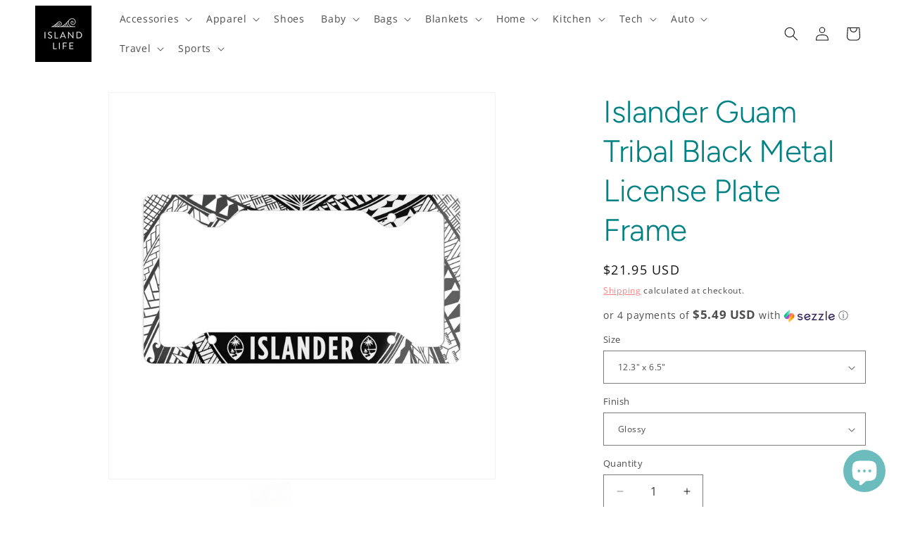

--- FILE ---
content_type: text/html; charset=utf-8
request_url: https://theislandlife.us/products/islander-guam-tribal-black-metal-license-plate-frame
body_size: 48990
content:
<!doctype html>
<html class="js" lang="en">
  <head>
    <meta charset="utf-8">
    <meta http-equiv="X-UA-Compatible" content="IE=edge">
    <meta name="viewport" content="width=device-width,initial-scale=1">
    <meta name="theme-color" content="">
    <link rel="canonical" href="https://theislandlife.us/products/islander-guam-tribal-black-metal-license-plate-frame"><link rel="icon" type="image/png" href="//theislandlife.us/cdn/shop/files/icon-logo-white-thick-ico-circle.png?crop=center&height=32&v=1712518791&width=32"><link rel="preconnect" href="https://fonts.shopifycdn.com" crossorigin><title>
      Islander Guam Tribal Black Metal License Plate Frame
 &ndash; Island Life</title>

    
      <meta name="description" content="Show off your island culture with these Guam Tribal License Plate Frames! They&#39;re built with a white base and shimmering finish, plus a shiny silver backing. Each plate has pre-drilled holes for effortless setup, and comes in a single size: 12.3&quot; x 6.5&quot;. Important! Check local state legislation regarding License Plate ">
    

    

<meta property="og:site_name" content="Island Life">
<meta property="og:url" content="https://theislandlife.us/products/islander-guam-tribal-black-metal-license-plate-frame">
<meta property="og:title" content="Islander Guam Tribal Black Metal License Plate Frame">
<meta property="og:type" content="product">
<meta property="og:description" content="Show off your island culture with these Guam Tribal License Plate Frames! They&#39;re built with a white base and shimmering finish, plus a shiny silver backing. Each plate has pre-drilled holes for effortless setup, and comes in a single size: 12.3&quot; x 6.5&quot;. Important! Check local state legislation regarding License Plate "><meta property="og:image" content="http://theislandlife.us/cdn/shop/files/2328323603786270606_2048.jpg?v=1716086826">
  <meta property="og:image:secure_url" content="https://theislandlife.us/cdn/shop/files/2328323603786270606_2048.jpg?v=1716086826">
  <meta property="og:image:width" content="2048">
  <meta property="og:image:height" content="2048"><meta property="og:price:amount" content="21.95">
  <meta property="og:price:currency" content="USD"><meta name="twitter:card" content="summary_large_image">
<meta name="twitter:title" content="Islander Guam Tribal Black Metal License Plate Frame">
<meta name="twitter:description" content="Show off your island culture with these Guam Tribal License Plate Frames! They&#39;re built with a white base and shimmering finish, plus a shiny silver backing. Each plate has pre-drilled holes for effortless setup, and comes in a single size: 12.3&quot; x 6.5&quot;. Important! Check local state legislation regarding License Plate ">


    <script src="//theislandlife.us/cdn/shop/t/11/assets/constants.js?v=132983761750457495441740934341" defer="defer"></script>
    <script src="//theislandlife.us/cdn/shop/t/11/assets/pubsub.js?v=158357773527763999511740934343" defer="defer"></script>
    <script src="//theislandlife.us/cdn/shop/t/11/assets/global.js?v=152862011079830610291740934341" defer="defer"></script>
    <script src="//theislandlife.us/cdn/shop/t/11/assets/details-disclosure.js?v=13653116266235556501740934341" defer="defer"></script>
    <script src="//theislandlife.us/cdn/shop/t/11/assets/details-modal.js?v=25581673532751508451740934341" defer="defer"></script>
    <script src="//theislandlife.us/cdn/shop/t/11/assets/search-form.js?v=133129549252120666541740934343" defer="defer"></script><script src="//theislandlife.us/cdn/shop/t/11/assets/animations.js?v=88693664871331136111740934341" defer="defer"></script><script>window.performance && window.performance.mark && window.performance.mark('shopify.content_for_header.start');</script><meta name="google-site-verification" content="5tE9sCael4oSJKQJoKE1uUCsGZoUFuOGPZVIA85uVqs">
<meta name="facebook-domain-verification" content="7o9akdf4fm5wn6emtx0l3iygayn12i">
<meta id="shopify-digital-wallet" name="shopify-digital-wallet" content="/1558151239/digital_wallets/dialog">
<meta name="shopify-checkout-api-token" content="c8737bf24a3de20de5a47d040828d42b">
<link rel="alternate" type="application/json+oembed" href="https://theislandlife.us/products/islander-guam-tribal-black-metal-license-plate-frame.oembed">
<script async="async" src="/checkouts/internal/preloads.js?locale=en-US"></script>
<link rel="preconnect" href="https://shop.app" crossorigin="anonymous">
<script async="async" src="https://shop.app/checkouts/internal/preloads.js?locale=en-US&shop_id=1558151239" crossorigin="anonymous"></script>
<script id="apple-pay-shop-capabilities" type="application/json">{"shopId":1558151239,"countryCode":"US","currencyCode":"USD","merchantCapabilities":["supports3DS"],"merchantId":"gid:\/\/shopify\/Shop\/1558151239","merchantName":"Island Life","requiredBillingContactFields":["postalAddress","email","phone"],"requiredShippingContactFields":["postalAddress","email","phone"],"shippingType":"shipping","supportedNetworks":["visa","masterCard","amex","discover","elo","jcb"],"total":{"type":"pending","label":"Island Life","amount":"1.00"},"shopifyPaymentsEnabled":true,"supportsSubscriptions":true}</script>
<script id="shopify-features" type="application/json">{"accessToken":"c8737bf24a3de20de5a47d040828d42b","betas":["rich-media-storefront-analytics"],"domain":"theislandlife.us","predictiveSearch":true,"shopId":1558151239,"locale":"en"}</script>
<script>var Shopify = Shopify || {};
Shopify.shop = "its-the-island-life.myshopify.com";
Shopify.locale = "en";
Shopify.currency = {"active":"USD","rate":"1.0"};
Shopify.country = "US";
Shopify.theme = {"name":"Updated copy of Dawn","id":174569521453,"schema_name":"Dawn","schema_version":"15.2.0","theme_store_id":887,"role":"main"};
Shopify.theme.handle = "null";
Shopify.theme.style = {"id":null,"handle":null};
Shopify.cdnHost = "theislandlife.us/cdn";
Shopify.routes = Shopify.routes || {};
Shopify.routes.root = "/";</script>
<script type="module">!function(o){(o.Shopify=o.Shopify||{}).modules=!0}(window);</script>
<script>!function(o){function n(){var o=[];function n(){o.push(Array.prototype.slice.apply(arguments))}return n.q=o,n}var t=o.Shopify=o.Shopify||{};t.loadFeatures=n(),t.autoloadFeatures=n()}(window);</script>
<script>
  window.ShopifyPay = window.ShopifyPay || {};
  window.ShopifyPay.apiHost = "shop.app\/pay";
  window.ShopifyPay.redirectState = null;
</script>
<script id="shop-js-analytics" type="application/json">{"pageType":"product"}</script>
<script defer="defer" async type="module" src="//theislandlife.us/cdn/shopifycloud/shop-js/modules/v2/client.init-shop-cart-sync_BT-GjEfc.en.esm.js"></script>
<script defer="defer" async type="module" src="//theislandlife.us/cdn/shopifycloud/shop-js/modules/v2/chunk.common_D58fp_Oc.esm.js"></script>
<script defer="defer" async type="module" src="//theislandlife.us/cdn/shopifycloud/shop-js/modules/v2/chunk.modal_xMitdFEc.esm.js"></script>
<script type="module">
  await import("//theislandlife.us/cdn/shopifycloud/shop-js/modules/v2/client.init-shop-cart-sync_BT-GjEfc.en.esm.js");
await import("//theislandlife.us/cdn/shopifycloud/shop-js/modules/v2/chunk.common_D58fp_Oc.esm.js");
await import("//theislandlife.us/cdn/shopifycloud/shop-js/modules/v2/chunk.modal_xMitdFEc.esm.js");

  window.Shopify.SignInWithShop?.initShopCartSync?.({"fedCMEnabled":true,"windoidEnabled":true});

</script>
<script>
  window.Shopify = window.Shopify || {};
  if (!window.Shopify.featureAssets) window.Shopify.featureAssets = {};
  window.Shopify.featureAssets['shop-js'] = {"shop-cart-sync":["modules/v2/client.shop-cart-sync_DZOKe7Ll.en.esm.js","modules/v2/chunk.common_D58fp_Oc.esm.js","modules/v2/chunk.modal_xMitdFEc.esm.js"],"init-fed-cm":["modules/v2/client.init-fed-cm_B6oLuCjv.en.esm.js","modules/v2/chunk.common_D58fp_Oc.esm.js","modules/v2/chunk.modal_xMitdFEc.esm.js"],"shop-cash-offers":["modules/v2/client.shop-cash-offers_D2sdYoxE.en.esm.js","modules/v2/chunk.common_D58fp_Oc.esm.js","modules/v2/chunk.modal_xMitdFEc.esm.js"],"shop-login-button":["modules/v2/client.shop-login-button_QeVjl5Y3.en.esm.js","modules/v2/chunk.common_D58fp_Oc.esm.js","modules/v2/chunk.modal_xMitdFEc.esm.js"],"pay-button":["modules/v2/client.pay-button_DXTOsIq6.en.esm.js","modules/v2/chunk.common_D58fp_Oc.esm.js","modules/v2/chunk.modal_xMitdFEc.esm.js"],"shop-button":["modules/v2/client.shop-button_DQZHx9pm.en.esm.js","modules/v2/chunk.common_D58fp_Oc.esm.js","modules/v2/chunk.modal_xMitdFEc.esm.js"],"avatar":["modules/v2/client.avatar_BTnouDA3.en.esm.js"],"init-windoid":["modules/v2/client.init-windoid_CR1B-cfM.en.esm.js","modules/v2/chunk.common_D58fp_Oc.esm.js","modules/v2/chunk.modal_xMitdFEc.esm.js"],"init-shop-for-new-customer-accounts":["modules/v2/client.init-shop-for-new-customer-accounts_C_vY_xzh.en.esm.js","modules/v2/client.shop-login-button_QeVjl5Y3.en.esm.js","modules/v2/chunk.common_D58fp_Oc.esm.js","modules/v2/chunk.modal_xMitdFEc.esm.js"],"init-shop-email-lookup-coordinator":["modules/v2/client.init-shop-email-lookup-coordinator_BI7n9ZSv.en.esm.js","modules/v2/chunk.common_D58fp_Oc.esm.js","modules/v2/chunk.modal_xMitdFEc.esm.js"],"init-shop-cart-sync":["modules/v2/client.init-shop-cart-sync_BT-GjEfc.en.esm.js","modules/v2/chunk.common_D58fp_Oc.esm.js","modules/v2/chunk.modal_xMitdFEc.esm.js"],"shop-toast-manager":["modules/v2/client.shop-toast-manager_DiYdP3xc.en.esm.js","modules/v2/chunk.common_D58fp_Oc.esm.js","modules/v2/chunk.modal_xMitdFEc.esm.js"],"init-customer-accounts":["modules/v2/client.init-customer-accounts_D9ZNqS-Q.en.esm.js","modules/v2/client.shop-login-button_QeVjl5Y3.en.esm.js","modules/v2/chunk.common_D58fp_Oc.esm.js","modules/v2/chunk.modal_xMitdFEc.esm.js"],"init-customer-accounts-sign-up":["modules/v2/client.init-customer-accounts-sign-up_iGw4briv.en.esm.js","modules/v2/client.shop-login-button_QeVjl5Y3.en.esm.js","modules/v2/chunk.common_D58fp_Oc.esm.js","modules/v2/chunk.modal_xMitdFEc.esm.js"],"shop-follow-button":["modules/v2/client.shop-follow-button_CqMgW2wH.en.esm.js","modules/v2/chunk.common_D58fp_Oc.esm.js","modules/v2/chunk.modal_xMitdFEc.esm.js"],"checkout-modal":["modules/v2/client.checkout-modal_xHeaAweL.en.esm.js","modules/v2/chunk.common_D58fp_Oc.esm.js","modules/v2/chunk.modal_xMitdFEc.esm.js"],"shop-login":["modules/v2/client.shop-login_D91U-Q7h.en.esm.js","modules/v2/chunk.common_D58fp_Oc.esm.js","modules/v2/chunk.modal_xMitdFEc.esm.js"],"lead-capture":["modules/v2/client.lead-capture_BJmE1dJe.en.esm.js","modules/v2/chunk.common_D58fp_Oc.esm.js","modules/v2/chunk.modal_xMitdFEc.esm.js"],"payment-terms":["modules/v2/client.payment-terms_Ci9AEqFq.en.esm.js","modules/v2/chunk.common_D58fp_Oc.esm.js","modules/v2/chunk.modal_xMitdFEc.esm.js"]};
</script>
<script>(function() {
  var isLoaded = false;
  function asyncLoad() {
    if (isLoaded) return;
    isLoaded = true;
    var urls = ["https:\/\/s3.amazonaws.com\/verge-shopify\/verge-json-ld.js?shop=its-the-island-life.myshopify.com","https:\/\/883d95281f02d796f8b6-7f0f44eb0f2ceeb9d4fffbe1419aae61.ssl.cf1.rackcdn.com\/teelaunch-scripts.js?shop=its-the-island-life.myshopify.com\u0026shop=its-the-island-life.myshopify.com","https:\/\/loox.io\/widget\/VJWrbwYNNS\/loox.1576379906726.js?shop=its-the-island-life.myshopify.com","https:\/\/cdn-bundler.nice-team.net\/app\/js\/bundler.js?shop=its-the-island-life.myshopify.com","https:\/\/app.teelaunch.com\/sizing-charts-script.js?shop=its-the-island-life.myshopify.com","https:\/\/app.teelaunch.com\/sizing-charts-script.js?shop=its-the-island-life.myshopify.com","https:\/\/app.teelaunch.com\/sizing-charts-script.js?shop=its-the-island-life.myshopify.com","https:\/\/app.teelaunch.com\/sizing-charts-script.js?shop=its-the-island-life.myshopify.com","https:\/\/app.teelaunch.com\/sizing-charts-script.js?shop=its-the-island-life.myshopify.com","https:\/\/app.teelaunch.com\/sizing-charts-script.js?shop=its-the-island-life.myshopify.com","https:\/\/dashboard.jetprintapp.com\/shopapi\/common\/shopify\/js\/customize-button.js?v=1\u0026shop=its-the-island-life.myshopify.com","https:\/\/app.teelaunch.com\/sizing-charts-script.js?shop=its-the-island-life.myshopify.com","\/\/cdn.shopify.com\/proxy\/79106a519d8eefee0edc5ba10ce5de32278a605e4c978694055e8a5e322b6bb7\/static.cdn.printful.com\/static\/js\/external\/shopify-product-customizer.js?v=0.28\u0026shop=its-the-island-life.myshopify.com\u0026sp-cache-control=cHVibGljLCBtYXgtYWdlPTkwMA","https:\/\/app.teelaunch.com\/sizing-charts-script.js?shop=its-the-island-life.myshopify.com","https:\/\/app.teelaunch.com\/sizing-charts-script.js?shop=its-the-island-life.myshopify.com","https:\/\/app.teelaunch.com\/sizing-charts-script.js?shop=its-the-island-life.myshopify.com","https:\/\/app.teelaunch.com\/sizing-charts-script.js?shop=its-the-island-life.myshopify.com","https:\/\/app.teelaunch.com\/sizing-charts-script.js?shop=its-the-island-life.myshopify.com","https:\/\/app.teelaunch.com\/sizing-charts-script.js?shop=its-the-island-life.myshopify.com","https:\/\/app.teelaunch.com\/sizing-charts-script.js?shop=its-the-island-life.myshopify.com","https:\/\/app.teelaunch.com\/sizing-charts-script.js?shop=its-the-island-life.myshopify.com","https:\/\/app.teelaunch.com\/sizing-charts-script.js?shop=its-the-island-life.myshopify.com","https:\/\/app.teelaunch.com\/sizing-charts-script.js?shop=its-the-island-life.myshopify.com","https:\/\/app.teelaunch.com\/sizing-charts-script.js?shop=its-the-island-life.myshopify.com","https:\/\/app.teelaunch.com\/sizing-charts-script.js?shop=its-the-island-life.myshopify.com","https:\/\/app.teelaunch.com\/sizing-charts-script.js?shop=its-the-island-life.myshopify.com"];
    for (var i = 0; i < urls.length; i++) {
      var s = document.createElement('script');
      s.type = 'text/javascript';
      s.async = true;
      s.src = urls[i];
      var x = document.getElementsByTagName('script')[0];
      x.parentNode.insertBefore(s, x);
    }
  };
  if(window.attachEvent) {
    window.attachEvent('onload', asyncLoad);
  } else {
    window.addEventListener('load', asyncLoad, false);
  }
})();</script>
<script id="__st">var __st={"a":1558151239,"offset":-28800,"reqid":"486664ed-6c72-4863-9f56-a84a571dc7f3-1769405343","pageurl":"theislandlife.us\/products\/islander-guam-tribal-black-metal-license-plate-frame","u":"baaa72c8a8ca","p":"product","rtyp":"product","rid":9487883370797};</script>
<script>window.ShopifyPaypalV4VisibilityTracking = true;</script>
<script id="captcha-bootstrap">!function(){'use strict';const t='contact',e='account',n='new_comment',o=[[t,t],['blogs',n],['comments',n],[t,'customer']],c=[[e,'customer_login'],[e,'guest_login'],[e,'recover_customer_password'],[e,'create_customer']],r=t=>t.map((([t,e])=>`form[action*='/${t}']:not([data-nocaptcha='true']) input[name='form_type'][value='${e}']`)).join(','),a=t=>()=>t?[...document.querySelectorAll(t)].map((t=>t.form)):[];function s(){const t=[...o],e=r(t);return a(e)}const i='password',u='form_key',d=['recaptcha-v3-token','g-recaptcha-response','h-captcha-response',i],f=()=>{try{return window.sessionStorage}catch{return}},m='__shopify_v',_=t=>t.elements[u];function p(t,e,n=!1){try{const o=window.sessionStorage,c=JSON.parse(o.getItem(e)),{data:r}=function(t){const{data:e,action:n}=t;return t[m]||n?{data:e,action:n}:{data:t,action:n}}(c);for(const[e,n]of Object.entries(r))t.elements[e]&&(t.elements[e].value=n);n&&o.removeItem(e)}catch(o){console.error('form repopulation failed',{error:o})}}const l='form_type',E='cptcha';function T(t){t.dataset[E]=!0}const w=window,h=w.document,L='Shopify',v='ce_forms',y='captcha';let A=!1;((t,e)=>{const n=(g='f06e6c50-85a8-45c8-87d0-21a2b65856fe',I='https://cdn.shopify.com/shopifycloud/storefront-forms-hcaptcha/ce_storefront_forms_captcha_hcaptcha.v1.5.2.iife.js',D={infoText:'Protected by hCaptcha',privacyText:'Privacy',termsText:'Terms'},(t,e,n)=>{const o=w[L][v],c=o.bindForm;if(c)return c(t,g,e,D).then(n);var r;o.q.push([[t,g,e,D],n]),r=I,A||(h.body.append(Object.assign(h.createElement('script'),{id:'captcha-provider',async:!0,src:r})),A=!0)});var g,I,D;w[L]=w[L]||{},w[L][v]=w[L][v]||{},w[L][v].q=[],w[L][y]=w[L][y]||{},w[L][y].protect=function(t,e){n(t,void 0,e),T(t)},Object.freeze(w[L][y]),function(t,e,n,w,h,L){const[v,y,A,g]=function(t,e,n){const i=e?o:[],u=t?c:[],d=[...i,...u],f=r(d),m=r(i),_=r(d.filter((([t,e])=>n.includes(e))));return[a(f),a(m),a(_),s()]}(w,h,L),I=t=>{const e=t.target;return e instanceof HTMLFormElement?e:e&&e.form},D=t=>v().includes(t);t.addEventListener('submit',(t=>{const e=I(t);if(!e)return;const n=D(e)&&!e.dataset.hcaptchaBound&&!e.dataset.recaptchaBound,o=_(e),c=g().includes(e)&&(!o||!o.value);(n||c)&&t.preventDefault(),c&&!n&&(function(t){try{if(!f())return;!function(t){const e=f();if(!e)return;const n=_(t);if(!n)return;const o=n.value;o&&e.removeItem(o)}(t);const e=Array.from(Array(32),(()=>Math.random().toString(36)[2])).join('');!function(t,e){_(t)||t.append(Object.assign(document.createElement('input'),{type:'hidden',name:u})),t.elements[u].value=e}(t,e),function(t,e){const n=f();if(!n)return;const o=[...t.querySelectorAll(`input[type='${i}']`)].map((({name:t})=>t)),c=[...d,...o],r={};for(const[a,s]of new FormData(t).entries())c.includes(a)||(r[a]=s);n.setItem(e,JSON.stringify({[m]:1,action:t.action,data:r}))}(t,e)}catch(e){console.error('failed to persist form',e)}}(e),e.submit())}));const S=(t,e)=>{t&&!t.dataset[E]&&(n(t,e.some((e=>e===t))),T(t))};for(const o of['focusin','change'])t.addEventListener(o,(t=>{const e=I(t);D(e)&&S(e,y())}));const B=e.get('form_key'),M=e.get(l),P=B&&M;t.addEventListener('DOMContentLoaded',(()=>{const t=y();if(P)for(const e of t)e.elements[l].value===M&&p(e,B);[...new Set([...A(),...v().filter((t=>'true'===t.dataset.shopifyCaptcha))])].forEach((e=>S(e,t)))}))}(h,new URLSearchParams(w.location.search),n,t,e,['guest_login'])})(!0,!0)}();</script>
<script integrity="sha256-4kQ18oKyAcykRKYeNunJcIwy7WH5gtpwJnB7kiuLZ1E=" data-source-attribution="shopify.loadfeatures" defer="defer" src="//theislandlife.us/cdn/shopifycloud/storefront/assets/storefront/load_feature-a0a9edcb.js" crossorigin="anonymous"></script>
<script crossorigin="anonymous" defer="defer" src="//theislandlife.us/cdn/shopifycloud/storefront/assets/shopify_pay/storefront-65b4c6d7.js?v=20250812"></script>
<script data-source-attribution="shopify.dynamic_checkout.dynamic.init">var Shopify=Shopify||{};Shopify.PaymentButton=Shopify.PaymentButton||{isStorefrontPortableWallets:!0,init:function(){window.Shopify.PaymentButton.init=function(){};var t=document.createElement("script");t.src="https://theislandlife.us/cdn/shopifycloud/portable-wallets/latest/portable-wallets.en.js",t.type="module",document.head.appendChild(t)}};
</script>
<script data-source-attribution="shopify.dynamic_checkout.buyer_consent">
  function portableWalletsHideBuyerConsent(e){var t=document.getElementById("shopify-buyer-consent"),n=document.getElementById("shopify-subscription-policy-button");t&&n&&(t.classList.add("hidden"),t.setAttribute("aria-hidden","true"),n.removeEventListener("click",e))}function portableWalletsShowBuyerConsent(e){var t=document.getElementById("shopify-buyer-consent"),n=document.getElementById("shopify-subscription-policy-button");t&&n&&(t.classList.remove("hidden"),t.removeAttribute("aria-hidden"),n.addEventListener("click",e))}window.Shopify?.PaymentButton&&(window.Shopify.PaymentButton.hideBuyerConsent=portableWalletsHideBuyerConsent,window.Shopify.PaymentButton.showBuyerConsent=portableWalletsShowBuyerConsent);
</script>
<script data-source-attribution="shopify.dynamic_checkout.cart.bootstrap">document.addEventListener("DOMContentLoaded",(function(){function t(){return document.querySelector("shopify-accelerated-checkout-cart, shopify-accelerated-checkout")}if(t())Shopify.PaymentButton.init();else{new MutationObserver((function(e,n){t()&&(Shopify.PaymentButton.init(),n.disconnect())})).observe(document.body,{childList:!0,subtree:!0})}}));
</script>
<script id='scb4127' type='text/javascript' async='' src='https://theislandlife.us/cdn/shopifycloud/privacy-banner/storefront-banner.js'></script><link id="shopify-accelerated-checkout-styles" rel="stylesheet" media="screen" href="https://theislandlife.us/cdn/shopifycloud/portable-wallets/latest/accelerated-checkout-backwards-compat.css" crossorigin="anonymous">
<style id="shopify-accelerated-checkout-cart">
        #shopify-buyer-consent {
  margin-top: 1em;
  display: inline-block;
  width: 100%;
}

#shopify-buyer-consent.hidden {
  display: none;
}

#shopify-subscription-policy-button {
  background: none;
  border: none;
  padding: 0;
  text-decoration: underline;
  font-size: inherit;
  cursor: pointer;
}

#shopify-subscription-policy-button::before {
  box-shadow: none;
}

      </style>
<script id="sections-script" data-sections="header" defer="defer" src="//theislandlife.us/cdn/shop/t/11/compiled_assets/scripts.js?v=2787"></script>
<script>window.performance && window.performance.mark && window.performance.mark('shopify.content_for_header.end');</script>


    <style data-shopify>
      @font-face {
  font-family: "Open Sans";
  font-weight: 400;
  font-style: normal;
  font-display: swap;
  src: url("//theislandlife.us/cdn/fonts/open_sans/opensans_n4.c32e4d4eca5273f6d4ee95ddf54b5bbb75fc9b61.woff2") format("woff2"),
       url("//theislandlife.us/cdn/fonts/open_sans/opensans_n4.5f3406f8d94162b37bfa232b486ac93ee892406d.woff") format("woff");
}

      @font-face {
  font-family: "Open Sans";
  font-weight: 700;
  font-style: normal;
  font-display: swap;
  src: url("//theislandlife.us/cdn/fonts/open_sans/opensans_n7.a9393be1574ea8606c68f4441806b2711d0d13e4.woff2") format("woff2"),
       url("//theislandlife.us/cdn/fonts/open_sans/opensans_n7.7b8af34a6ebf52beb1a4c1d8c73ad6910ec2e553.woff") format("woff");
}

      @font-face {
  font-family: "Open Sans";
  font-weight: 400;
  font-style: italic;
  font-display: swap;
  src: url("//theislandlife.us/cdn/fonts/open_sans/opensans_i4.6f1d45f7a46916cc95c694aab32ecbf7509cbf33.woff2") format("woff2"),
       url("//theislandlife.us/cdn/fonts/open_sans/opensans_i4.4efaa52d5a57aa9a57c1556cc2b7465d18839daa.woff") format("woff");
}

      @font-face {
  font-family: "Open Sans";
  font-weight: 700;
  font-style: italic;
  font-display: swap;
  src: url("//theislandlife.us/cdn/fonts/open_sans/opensans_i7.916ced2e2ce15f7fcd95d196601a15e7b89ee9a4.woff2") format("woff2"),
       url("//theislandlife.us/cdn/fonts/open_sans/opensans_i7.99a9cff8c86ea65461de497ade3d515a98f8b32a.woff") format("woff");
}

      @font-face {
  font-family: Figtree;
  font-weight: 300;
  font-style: normal;
  font-display: swap;
  src: url("//theislandlife.us/cdn/fonts/figtree/figtree_n3.e4cc0323f8b9feb279bf6ced9d868d88ce80289f.woff2") format("woff2"),
       url("//theislandlife.us/cdn/fonts/figtree/figtree_n3.db79ac3fb83d054d99bd79fccf8e8782b5cf449e.woff") format("woff");
}


      
        :root,
        .color-scheme-1 {
          --color-background: 255,255,255;
        
          --gradient-background: #ffffff;
        

        

        --color-foreground: 18,18,18;
        --color-background-contrast: 191,191,191;
        --color-shadow: 18,18,18;
        --color-button: 255,109,109;
        --color-button-text: 255,255,255;
        --color-secondary-button: 255,255,255;
        --color-secondary-button-text: 255,109,109;
        --color-link: 255,109,109;
        --color-badge-foreground: 18,18,18;
        --color-badge-background: 255,255,255;
        --color-badge-border: 18,18,18;
        --payment-terms-background-color: rgb(255 255 255);
      }
      
        
        .color-scheme-2 {
          --color-background: 243,243,243;
        
          --gradient-background: #f3f3f3;
        

        

        --color-foreground: 18,18,18;
        --color-background-contrast: 179,179,179;
        --color-shadow: 18,18,18;
        --color-button: 255,109,109;
        --color-button-text: 255,255,255;
        --color-secondary-button: 243,243,243;
        --color-secondary-button-text: 255,109,109;
        --color-link: 255,109,109;
        --color-badge-foreground: 18,18,18;
        --color-badge-background: 243,243,243;
        --color-badge-border: 18,18,18;
        --payment-terms-background-color: rgb(243 243 243);
      }
      
        
        .color-scheme-3 {
          --color-background: 36,40,51;
        
          --gradient-background: #242833;
        

        

        --color-foreground: 255,255,255;
        --color-background-contrast: 47,52,66;
        --color-shadow: 18,18,18;
        --color-button: 255,255,255;
        --color-button-text: 0,0,0;
        --color-secondary-button: 36,40,51;
        --color-secondary-button-text: 255,255,255;
        --color-link: 255,255,255;
        --color-badge-foreground: 255,255,255;
        --color-badge-background: 36,40,51;
        --color-badge-border: 255,255,255;
        --payment-terms-background-color: rgb(36 40 51);
      }
      
        
        .color-scheme-4 {
          --color-background: 18,18,18;
        
          --gradient-background: #121212;
        

        

        --color-foreground: 255,255,255;
        --color-background-contrast: 146,146,146;
        --color-shadow: 18,18,18;
        --color-button: 255,109,109;
        --color-button-text: 255,255,255;
        --color-secondary-button: 18,18,18;
        --color-secondary-button-text: 255,109,109;
        --color-link: 255,109,109;
        --color-badge-foreground: 255,255,255;
        --color-badge-background: 18,18,18;
        --color-badge-border: 255,255,255;
        --payment-terms-background-color: rgb(18 18 18);
      }
      
        
        .color-scheme-5 {
          --color-background: 230,241,242;
        
          --gradient-background: #e6f1f2;
        

        

        --color-foreground: 0,0,0;
        --color-background-contrast: 146,194,198;
        --color-shadow: 18,18,18;
        --color-button: 255,109,109;
        --color-button-text: 255,255,255;
        --color-secondary-button: 230,241,242;
        --color-secondary-button-text: 255,109,109;
        --color-link: 255,109,109;
        --color-badge-foreground: 0,0,0;
        --color-badge-background: 230,241,242;
        --color-badge-border: 0,0,0;
        --payment-terms-background-color: rgb(230 241 242);
      }
      
        
        .color-scheme-1b18d90b-53bf-471a-983c-1f5d758c52c1 {
          --color-background: 0,0,0;
        
          --gradient-background: linear-gradient(4deg, rgba(0, 63, 101, 1) 8.633%, rgba(0, 127, 161, 1) 34%, rgba(108, 188, 190, 1) 63%, rgba(246, 242, 232, 1) 99%);
        

        

        --color-foreground: 255,255,255;
        --color-background-contrast: 128,128,128;
        --color-shadow: 108,188,190;
        --color-button: 255,109,109;
        --color-button-text: 255,255,255;
        --color-secondary-button: 0,0,0;
        --color-secondary-button-text: 255,109,109;
        --color-link: 255,109,109;
        --color-badge-foreground: 255,255,255;
        --color-badge-background: 0,0,0;
        --color-badge-border: 255,255,255;
        --payment-terms-background-color: rgb(0 0 0);
      }
      
        
        .color-scheme-2e18640c-d7c9-4ce2-af52-35bcad80c730 {
          --color-background: 255,109,109;
        
          --gradient-background: #ff6d6d;
        

        

        --color-foreground: 18,18,18;
        --color-background-contrast: 237,0,0;
        --color-shadow: 18,18,18;
        --color-button: 255,109,109;
        --color-button-text: 255,109,109;
        --color-secondary-button: 255,109,109;
        --color-secondary-button-text: 255,109,109;
        --color-link: 255,109,109;
        --color-badge-foreground: 18,18,18;
        --color-badge-background: 255,109,109;
        --color-badge-border: 18,18,18;
        --payment-terms-background-color: rgb(255 109 109);
      }
      

      body, .color-scheme-1, .color-scheme-2, .color-scheme-3, .color-scheme-4, .color-scheme-5, .color-scheme-1b18d90b-53bf-471a-983c-1f5d758c52c1, .color-scheme-2e18640c-d7c9-4ce2-af52-35bcad80c730 {
        color: rgba(var(--color-foreground), 0.75);
        background-color: rgb(var(--color-background));
      }

      :root {
        --font-body-family: "Open Sans", sans-serif;
        --font-body-style: normal;
        --font-body-weight: 400;
        --font-body-weight-bold: 700;

        --font-heading-family: Figtree, sans-serif;
        --font-heading-style: normal;
        --font-heading-weight: 300;

        --font-body-scale: 1.0;
        --font-heading-scale: 1.1;

        --media-padding: px;
        --media-border-opacity: 0.05;
        --media-border-width: 1px;
        --media-radius: 0px;
        --media-shadow-opacity: 0.0;
        --media-shadow-horizontal-offset: 0px;
        --media-shadow-vertical-offset: 4px;
        --media-shadow-blur-radius: 5px;
        --media-shadow-visible: 0;

        --page-width: 140rem;
        --page-width-margin: 0rem;

        --product-card-image-padding: 0.0rem;
        --product-card-corner-radius: 0.0rem;
        --product-card-text-alignment: left;
        --product-card-border-width: 0.0rem;
        --product-card-border-opacity: 0.1;
        --product-card-shadow-opacity: 0.0;
        --product-card-shadow-visible: 0;
        --product-card-shadow-horizontal-offset: 0.0rem;
        --product-card-shadow-vertical-offset: 0.4rem;
        --product-card-shadow-blur-radius: 0.0rem;

        --collection-card-image-padding: 0.0rem;
        --collection-card-corner-radius: 0.0rem;
        --collection-card-text-alignment: left;
        --collection-card-border-width: 0.0rem;
        --collection-card-border-opacity: 0.0;
        --collection-card-shadow-opacity: 0.1;
        --collection-card-shadow-visible: 1;
        --collection-card-shadow-horizontal-offset: 0.0rem;
        --collection-card-shadow-vertical-offset: 0.0rem;
        --collection-card-shadow-blur-radius: 0.0rem;

        --blog-card-image-padding: 0.0rem;
        --blog-card-corner-radius: 0.0rem;
        --blog-card-text-alignment: left;
        --blog-card-border-width: 0.0rem;
        --blog-card-border-opacity: 0.0;
        --blog-card-shadow-opacity: 0.1;
        --blog-card-shadow-visible: 1;
        --blog-card-shadow-horizontal-offset: 0.0rem;
        --blog-card-shadow-vertical-offset: 0.0rem;
        --blog-card-shadow-blur-radius: 0.0rem;

        --badge-corner-radius: 4.0rem;

        --popup-border-width: 1px;
        --popup-border-opacity: 0.1;
        --popup-corner-radius: 0px;
        --popup-shadow-opacity: 0.0;
        --popup-shadow-horizontal-offset: 0px;
        --popup-shadow-vertical-offset: 4px;
        --popup-shadow-blur-radius: 5px;

        --drawer-border-width: 1px;
        --drawer-border-opacity: 0.1;
        --drawer-shadow-opacity: 0.0;
        --drawer-shadow-horizontal-offset: 0px;
        --drawer-shadow-vertical-offset: 4px;
        --drawer-shadow-blur-radius: 5px;

        --spacing-sections-desktop: 0px;
        --spacing-sections-mobile: 0px;

        --grid-desktop-vertical-spacing: 8px;
        --grid-desktop-horizontal-spacing: 20px;
        --grid-mobile-vertical-spacing: 4px;
        --grid-mobile-horizontal-spacing: 10px;

        --text-boxes-border-opacity: 0.1;
        --text-boxes-border-width: 0px;
        --text-boxes-radius: 0px;
        --text-boxes-shadow-opacity: 0.0;
        --text-boxes-shadow-visible: 0;
        --text-boxes-shadow-horizontal-offset: 0px;
        --text-boxes-shadow-vertical-offset: 4px;
        --text-boxes-shadow-blur-radius: 5px;

        --buttons-radius: 0px;
        --buttons-radius-outset: 0px;
        --buttons-border-width: 0px;
        --buttons-border-opacity: 1.0;
        --buttons-shadow-opacity: 0.05;
        --buttons-shadow-visible: 1;
        --buttons-shadow-horizontal-offset: 0px;
        --buttons-shadow-vertical-offset: 6px;
        --buttons-shadow-blur-radius: 10px;
        --buttons-border-offset: 0.3px;

        --inputs-radius: 0px;
        --inputs-border-width: 1px;
        --inputs-border-opacity: 0.55;
        --inputs-shadow-opacity: 0.0;
        --inputs-shadow-horizontal-offset: 0px;
        --inputs-margin-offset: 0px;
        --inputs-shadow-vertical-offset: 4px;
        --inputs-shadow-blur-radius: 5px;
        --inputs-radius-outset: 0px;

        --variant-pills-radius: 40px;
        --variant-pills-border-width: 1px;
        --variant-pills-border-opacity: 0.55;
        --variant-pills-shadow-opacity: 0.0;
        --variant-pills-shadow-horizontal-offset: 0px;
        --variant-pills-shadow-vertical-offset: 4px;
        --variant-pills-shadow-blur-radius: 5px;
      }

      *,
      *::before,
      *::after {
        box-sizing: inherit;
      }

      html {
        box-sizing: border-box;
        font-size: calc(var(--font-body-scale) * 62.5%);
        height: 100%;
      }

      body {
        display: grid;
        grid-template-rows: auto auto 1fr auto;
        grid-template-columns: 100%;
        min-height: 100%;
        margin: 0;
        font-size: 1.5rem;
        letter-spacing: 0.06rem;
        line-height: calc(1 + 0.8 / var(--font-body-scale));
        font-family: var(--font-body-family);
        font-style: var(--font-body-style);
        font-weight: var(--font-body-weight);
      }

      @media screen and (min-width: 750px) {
        body {
          font-size: 1.6rem;
        }
      }
    </style>

    <link href="//theislandlife.us/cdn/shop/t/11/assets/base.css?v=85339149643798556321756481258" rel="stylesheet" type="text/css" media="all" />
    <link rel="stylesheet" href="//theislandlife.us/cdn/shop/t/11/assets/component-cart-items.css?v=123238115697927560811740934341" media="print" onload="this.media='all'">
      <link rel="preload" as="font" href="//theislandlife.us/cdn/fonts/open_sans/opensans_n4.c32e4d4eca5273f6d4ee95ddf54b5bbb75fc9b61.woff2" type="font/woff2" crossorigin>
      

      <link rel="preload" as="font" href="//theislandlife.us/cdn/fonts/figtree/figtree_n3.e4cc0323f8b9feb279bf6ced9d868d88ce80289f.woff2" type="font/woff2" crossorigin>
      
<link href="//theislandlife.us/cdn/shop/t/11/assets/component-localization-form.css?v=170315343355214948141740934341" rel="stylesheet" type="text/css" media="all" />
      <script src="//theislandlife.us/cdn/shop/t/11/assets/localization-form.js?v=144176611646395275351740934342" defer="defer"></script><link
        rel="stylesheet"
        href="//theislandlife.us/cdn/shop/t/11/assets/component-predictive-search.css?v=118923337488134913561740934341"
        media="print"
        onload="this.media='all'"
      ><script>
      if (Shopify.designMode) {
        document.documentElement.classList.add('shopify-design-mode');
      }
    </script>
  <!-- BEGIN app block: shopify://apps/textbox-by-textify/blocks/app-embed/b5626f69-87af-4a23-ada4-1674452f85d0 --><script>console.log("Textify v1.06")</script>


<script>
  const primaryScript = document.createElement('script');
  primaryScript.src = "https://textify-cdn.com/textbox.js";
  primaryScript.defer = true;

  primaryScript.onerror = function () {
    const fallbackScript = document.createElement('script');
    fallbackScript.src = "https://cdn.shopify.com/s/files/1/0817/9846/3789/files/textbox.js";
    fallbackScript.defer = true;
    document.head.appendChild(fallbackScript);
  };
  document.head.appendChild(primaryScript);
</script>

<!-- END app block --><script src="https://cdn.shopify.com/extensions/e8878072-2f6b-4e89-8082-94b04320908d/inbox-1254/assets/inbox-chat-loader.js" type="text/javascript" defer="defer"></script>
<link href="https://monorail-edge.shopifysvc.com" rel="dns-prefetch">
<script>(function(){if ("sendBeacon" in navigator && "performance" in window) {try {var session_token_from_headers = performance.getEntriesByType('navigation')[0].serverTiming.find(x => x.name == '_s').description;} catch {var session_token_from_headers = undefined;}var session_cookie_matches = document.cookie.match(/_shopify_s=([^;]*)/);var session_token_from_cookie = session_cookie_matches && session_cookie_matches.length === 2 ? session_cookie_matches[1] : "";var session_token = session_token_from_headers || session_token_from_cookie || "";function handle_abandonment_event(e) {var entries = performance.getEntries().filter(function(entry) {return /monorail-edge.shopifysvc.com/.test(entry.name);});if (!window.abandonment_tracked && entries.length === 0) {window.abandonment_tracked = true;var currentMs = Date.now();var navigation_start = performance.timing.navigationStart;var payload = {shop_id: 1558151239,url: window.location.href,navigation_start,duration: currentMs - navigation_start,session_token,page_type: "product"};window.navigator.sendBeacon("https://monorail-edge.shopifysvc.com/v1/produce", JSON.stringify({schema_id: "online_store_buyer_site_abandonment/1.1",payload: payload,metadata: {event_created_at_ms: currentMs,event_sent_at_ms: currentMs}}));}}window.addEventListener('pagehide', handle_abandonment_event);}}());</script>
<script id="web-pixels-manager-setup">(function e(e,d,r,n,o){if(void 0===o&&(o={}),!Boolean(null===(a=null===(i=window.Shopify)||void 0===i?void 0:i.analytics)||void 0===a?void 0:a.replayQueue)){var i,a;window.Shopify=window.Shopify||{};var t=window.Shopify;t.analytics=t.analytics||{};var s=t.analytics;s.replayQueue=[],s.publish=function(e,d,r){return s.replayQueue.push([e,d,r]),!0};try{self.performance.mark("wpm:start")}catch(e){}var l=function(){var e={modern:/Edge?\/(1{2}[4-9]|1[2-9]\d|[2-9]\d{2}|\d{4,})\.\d+(\.\d+|)|Firefox\/(1{2}[4-9]|1[2-9]\d|[2-9]\d{2}|\d{4,})\.\d+(\.\d+|)|Chrom(ium|e)\/(9{2}|\d{3,})\.\d+(\.\d+|)|(Maci|X1{2}).+ Version\/(15\.\d+|(1[6-9]|[2-9]\d|\d{3,})\.\d+)([,.]\d+|)( \(\w+\)|)( Mobile\/\w+|) Safari\/|Chrome.+OPR\/(9{2}|\d{3,})\.\d+\.\d+|(CPU[ +]OS|iPhone[ +]OS|CPU[ +]iPhone|CPU IPhone OS|CPU iPad OS)[ +]+(15[._]\d+|(1[6-9]|[2-9]\d|\d{3,})[._]\d+)([._]\d+|)|Android:?[ /-](13[3-9]|1[4-9]\d|[2-9]\d{2}|\d{4,})(\.\d+|)(\.\d+|)|Android.+Firefox\/(13[5-9]|1[4-9]\d|[2-9]\d{2}|\d{4,})\.\d+(\.\d+|)|Android.+Chrom(ium|e)\/(13[3-9]|1[4-9]\d|[2-9]\d{2}|\d{4,})\.\d+(\.\d+|)|SamsungBrowser\/([2-9]\d|\d{3,})\.\d+/,legacy:/Edge?\/(1[6-9]|[2-9]\d|\d{3,})\.\d+(\.\d+|)|Firefox\/(5[4-9]|[6-9]\d|\d{3,})\.\d+(\.\d+|)|Chrom(ium|e)\/(5[1-9]|[6-9]\d|\d{3,})\.\d+(\.\d+|)([\d.]+$|.*Safari\/(?![\d.]+ Edge\/[\d.]+$))|(Maci|X1{2}).+ Version\/(10\.\d+|(1[1-9]|[2-9]\d|\d{3,})\.\d+)([,.]\d+|)( \(\w+\)|)( Mobile\/\w+|) Safari\/|Chrome.+OPR\/(3[89]|[4-9]\d|\d{3,})\.\d+\.\d+|(CPU[ +]OS|iPhone[ +]OS|CPU[ +]iPhone|CPU IPhone OS|CPU iPad OS)[ +]+(10[._]\d+|(1[1-9]|[2-9]\d|\d{3,})[._]\d+)([._]\d+|)|Android:?[ /-](13[3-9]|1[4-9]\d|[2-9]\d{2}|\d{4,})(\.\d+|)(\.\d+|)|Mobile Safari.+OPR\/([89]\d|\d{3,})\.\d+\.\d+|Android.+Firefox\/(13[5-9]|1[4-9]\d|[2-9]\d{2}|\d{4,})\.\d+(\.\d+|)|Android.+Chrom(ium|e)\/(13[3-9]|1[4-9]\d|[2-9]\d{2}|\d{4,})\.\d+(\.\d+|)|Android.+(UC? ?Browser|UCWEB|U3)[ /]?(15\.([5-9]|\d{2,})|(1[6-9]|[2-9]\d|\d{3,})\.\d+)\.\d+|SamsungBrowser\/(5\.\d+|([6-9]|\d{2,})\.\d+)|Android.+MQ{2}Browser\/(14(\.(9|\d{2,})|)|(1[5-9]|[2-9]\d|\d{3,})(\.\d+|))(\.\d+|)|K[Aa][Ii]OS\/(3\.\d+|([4-9]|\d{2,})\.\d+)(\.\d+|)/},d=e.modern,r=e.legacy,n=navigator.userAgent;return n.match(d)?"modern":n.match(r)?"legacy":"unknown"}(),u="modern"===l?"modern":"legacy",c=(null!=n?n:{modern:"",legacy:""})[u],f=function(e){return[e.baseUrl,"/wpm","/b",e.hashVersion,"modern"===e.buildTarget?"m":"l",".js"].join("")}({baseUrl:d,hashVersion:r,buildTarget:u}),m=function(e){var d=e.version,r=e.bundleTarget,n=e.surface,o=e.pageUrl,i=e.monorailEndpoint;return{emit:function(e){var a=e.status,t=e.errorMsg,s=(new Date).getTime(),l=JSON.stringify({metadata:{event_sent_at_ms:s},events:[{schema_id:"web_pixels_manager_load/3.1",payload:{version:d,bundle_target:r,page_url:o,status:a,surface:n,error_msg:t},metadata:{event_created_at_ms:s}}]});if(!i)return console&&console.warn&&console.warn("[Web Pixels Manager] No Monorail endpoint provided, skipping logging."),!1;try{return self.navigator.sendBeacon.bind(self.navigator)(i,l)}catch(e){}var u=new XMLHttpRequest;try{return u.open("POST",i,!0),u.setRequestHeader("Content-Type","text/plain"),u.send(l),!0}catch(e){return console&&console.warn&&console.warn("[Web Pixels Manager] Got an unhandled error while logging to Monorail."),!1}}}}({version:r,bundleTarget:l,surface:e.surface,pageUrl:self.location.href,monorailEndpoint:e.monorailEndpoint});try{o.browserTarget=l,function(e){var d=e.src,r=e.async,n=void 0===r||r,o=e.onload,i=e.onerror,a=e.sri,t=e.scriptDataAttributes,s=void 0===t?{}:t,l=document.createElement("script"),u=document.querySelector("head"),c=document.querySelector("body");if(l.async=n,l.src=d,a&&(l.integrity=a,l.crossOrigin="anonymous"),s)for(var f in s)if(Object.prototype.hasOwnProperty.call(s,f))try{l.dataset[f]=s[f]}catch(e){}if(o&&l.addEventListener("load",o),i&&l.addEventListener("error",i),u)u.appendChild(l);else{if(!c)throw new Error("Did not find a head or body element to append the script");c.appendChild(l)}}({src:f,async:!0,onload:function(){if(!function(){var e,d;return Boolean(null===(d=null===(e=window.Shopify)||void 0===e?void 0:e.analytics)||void 0===d?void 0:d.initialized)}()){var d=window.webPixelsManager.init(e)||void 0;if(d){var r=window.Shopify.analytics;r.replayQueue.forEach((function(e){var r=e[0],n=e[1],o=e[2];d.publishCustomEvent(r,n,o)})),r.replayQueue=[],r.publish=d.publishCustomEvent,r.visitor=d.visitor,r.initialized=!0}}},onerror:function(){return m.emit({status:"failed",errorMsg:"".concat(f," has failed to load")})},sri:function(e){var d=/^sha384-[A-Za-z0-9+/=]+$/;return"string"==typeof e&&d.test(e)}(c)?c:"",scriptDataAttributes:o}),m.emit({status:"loading"})}catch(e){m.emit({status:"failed",errorMsg:(null==e?void 0:e.message)||"Unknown error"})}}})({shopId: 1558151239,storefrontBaseUrl: "https://theislandlife.us",extensionsBaseUrl: "https://extensions.shopifycdn.com/cdn/shopifycloud/web-pixels-manager",monorailEndpoint: "https://monorail-edge.shopifysvc.com/unstable/produce_batch",surface: "storefront-renderer",enabledBetaFlags: ["2dca8a86"],webPixelsConfigList: [{"id":"795115821","configuration":"{\"config\":\"{\\\"google_tag_ids\\\":[\\\"G-LZTDGY40C2\\\",\\\"AW-782819193\\\",\\\"GT-NNM4QMF\\\"],\\\"target_country\\\":\\\"US\\\",\\\"gtag_events\\\":[{\\\"type\\\":\\\"begin_checkout\\\",\\\"action_label\\\":[\\\"G-LZTDGY40C2\\\",\\\"AW-782819193\\\/0QTOCOnbz4sBEPm-o_UC\\\"]},{\\\"type\\\":\\\"search\\\",\\\"action_label\\\":[\\\"G-LZTDGY40C2\\\",\\\"AW-782819193\\\/mqv-COzbz4sBEPm-o_UC\\\"]},{\\\"type\\\":\\\"view_item\\\",\\\"action_label\\\":[\\\"G-LZTDGY40C2\\\",\\\"AW-782819193\\\/HtNlCOPbz4sBEPm-o_UC\\\",\\\"MC-M0GHTNG5TF\\\"]},{\\\"type\\\":\\\"purchase\\\",\\\"action_label\\\":[\\\"G-LZTDGY40C2\\\",\\\"AW-782819193\\\/RACJCODbz4sBEPm-o_UC\\\",\\\"MC-M0GHTNG5TF\\\"]},{\\\"type\\\":\\\"page_view\\\",\\\"action_label\\\":[\\\"G-LZTDGY40C2\\\",\\\"AW-782819193\\\/fPyBCN3bz4sBEPm-o_UC\\\",\\\"MC-M0GHTNG5TF\\\"]},{\\\"type\\\":\\\"add_payment_info\\\",\\\"action_label\\\":[\\\"G-LZTDGY40C2\\\",\\\"AW-782819193\\\/G6xbCO_bz4sBEPm-o_UC\\\"]},{\\\"type\\\":\\\"add_to_cart\\\",\\\"action_label\\\":[\\\"G-LZTDGY40C2\\\",\\\"AW-782819193\\\/XA32CObbz4sBEPm-o_UC\\\"]}],\\\"enable_monitoring_mode\\\":false}\"}","eventPayloadVersion":"v1","runtimeContext":"OPEN","scriptVersion":"b2a88bafab3e21179ed38636efcd8a93","type":"APP","apiClientId":1780363,"privacyPurposes":[],"dataSharingAdjustments":{"protectedCustomerApprovalScopes":["read_customer_address","read_customer_email","read_customer_name","read_customer_personal_data","read_customer_phone"]}},{"id":"268206381","configuration":"{\"pixel_id\":\"491375401279597\",\"pixel_type\":\"facebook_pixel\",\"metaapp_system_user_token\":\"-\"}","eventPayloadVersion":"v1","runtimeContext":"OPEN","scriptVersion":"ca16bc87fe92b6042fbaa3acc2fbdaa6","type":"APP","apiClientId":2329312,"privacyPurposes":["ANALYTICS","MARKETING","SALE_OF_DATA"],"dataSharingAdjustments":{"protectedCustomerApprovalScopes":["read_customer_address","read_customer_email","read_customer_name","read_customer_personal_data","read_customer_phone"]}},{"id":"166199597","configuration":"{\"tagID\":\"2612793693218\"}","eventPayloadVersion":"v1","runtimeContext":"STRICT","scriptVersion":"18031546ee651571ed29edbe71a3550b","type":"APP","apiClientId":3009811,"privacyPurposes":["ANALYTICS","MARKETING","SALE_OF_DATA"],"dataSharingAdjustments":{"protectedCustomerApprovalScopes":["read_customer_address","read_customer_email","read_customer_name","read_customer_personal_data","read_customer_phone"]}},{"id":"shopify-app-pixel","configuration":"{}","eventPayloadVersion":"v1","runtimeContext":"STRICT","scriptVersion":"0450","apiClientId":"shopify-pixel","type":"APP","privacyPurposes":["ANALYTICS","MARKETING"]},{"id":"shopify-custom-pixel","eventPayloadVersion":"v1","runtimeContext":"LAX","scriptVersion":"0450","apiClientId":"shopify-pixel","type":"CUSTOM","privacyPurposes":["ANALYTICS","MARKETING"]}],isMerchantRequest: false,initData: {"shop":{"name":"Island Life","paymentSettings":{"currencyCode":"USD"},"myshopifyDomain":"its-the-island-life.myshopify.com","countryCode":"US","storefrontUrl":"https:\/\/theislandlife.us"},"customer":null,"cart":null,"checkout":null,"productVariants":[{"price":{"amount":21.95,"currencyCode":"USD"},"product":{"title":"Islander Guam Tribal Black Metal License Plate Frame","vendor":"Printify","id":"9487883370797","untranslatedTitle":"Islander Guam Tribal Black Metal License Plate Frame","url":"\/products\/islander-guam-tribal-black-metal-license-plate-frame","type":"Accessories"},"id":"49237987229997","image":{"src":"\/\/theislandlife.us\/cdn\/shop\/files\/2328323603786270606_2048.jpg?v=1716086826"},"sku":"12999314157576562274","title":"12.3\" x 6.5\" \/ Glossy","untranslatedTitle":"12.3\" x 6.5\" \/ Glossy"}],"purchasingCompany":null},},"https://theislandlife.us/cdn","fcfee988w5aeb613cpc8e4bc33m6693e112",{"modern":"","legacy":""},{"shopId":"1558151239","storefrontBaseUrl":"https:\/\/theislandlife.us","extensionBaseUrl":"https:\/\/extensions.shopifycdn.com\/cdn\/shopifycloud\/web-pixels-manager","surface":"storefront-renderer","enabledBetaFlags":"[\"2dca8a86\"]","isMerchantRequest":"false","hashVersion":"fcfee988w5aeb613cpc8e4bc33m6693e112","publish":"custom","events":"[[\"page_viewed\",{}],[\"product_viewed\",{\"productVariant\":{\"price\":{\"amount\":21.95,\"currencyCode\":\"USD\"},\"product\":{\"title\":\"Islander Guam Tribal Black Metal License Plate Frame\",\"vendor\":\"Printify\",\"id\":\"9487883370797\",\"untranslatedTitle\":\"Islander Guam Tribal Black Metal License Plate Frame\",\"url\":\"\/products\/islander-guam-tribal-black-metal-license-plate-frame\",\"type\":\"Accessories\"},\"id\":\"49237987229997\",\"image\":{\"src\":\"\/\/theislandlife.us\/cdn\/shop\/files\/2328323603786270606_2048.jpg?v=1716086826\"},\"sku\":\"12999314157576562274\",\"title\":\"12.3\\\" x 6.5\\\" \/ Glossy\",\"untranslatedTitle\":\"12.3\\\" x 6.5\\\" \/ Glossy\"}}]]"});</script><script>
  window.ShopifyAnalytics = window.ShopifyAnalytics || {};
  window.ShopifyAnalytics.meta = window.ShopifyAnalytics.meta || {};
  window.ShopifyAnalytics.meta.currency = 'USD';
  var meta = {"product":{"id":9487883370797,"gid":"gid:\/\/shopify\/Product\/9487883370797","vendor":"Printify","type":"Accessories","handle":"islander-guam-tribal-black-metal-license-plate-frame","variants":[{"id":49237987229997,"price":2195,"name":"Islander Guam Tribal Black Metal License Plate Frame - 12.3\" x 6.5\" \/ Glossy","public_title":"12.3\" x 6.5\" \/ Glossy","sku":"12999314157576562274"}],"remote":false},"page":{"pageType":"product","resourceType":"product","resourceId":9487883370797,"requestId":"486664ed-6c72-4863-9f56-a84a571dc7f3-1769405343"}};
  for (var attr in meta) {
    window.ShopifyAnalytics.meta[attr] = meta[attr];
  }
</script>
<script class="analytics">
  (function () {
    var customDocumentWrite = function(content) {
      var jquery = null;

      if (window.jQuery) {
        jquery = window.jQuery;
      } else if (window.Checkout && window.Checkout.$) {
        jquery = window.Checkout.$;
      }

      if (jquery) {
        jquery('body').append(content);
      }
    };

    var hasLoggedConversion = function(token) {
      if (token) {
        return document.cookie.indexOf('loggedConversion=' + token) !== -1;
      }
      return false;
    }

    var setCookieIfConversion = function(token) {
      if (token) {
        var twoMonthsFromNow = new Date(Date.now());
        twoMonthsFromNow.setMonth(twoMonthsFromNow.getMonth() + 2);

        document.cookie = 'loggedConversion=' + token + '; expires=' + twoMonthsFromNow;
      }
    }

    var trekkie = window.ShopifyAnalytics.lib = window.trekkie = window.trekkie || [];
    if (trekkie.integrations) {
      return;
    }
    trekkie.methods = [
      'identify',
      'page',
      'ready',
      'track',
      'trackForm',
      'trackLink'
    ];
    trekkie.factory = function(method) {
      return function() {
        var args = Array.prototype.slice.call(arguments);
        args.unshift(method);
        trekkie.push(args);
        return trekkie;
      };
    };
    for (var i = 0; i < trekkie.methods.length; i++) {
      var key = trekkie.methods[i];
      trekkie[key] = trekkie.factory(key);
    }
    trekkie.load = function(config) {
      trekkie.config = config || {};
      trekkie.config.initialDocumentCookie = document.cookie;
      var first = document.getElementsByTagName('script')[0];
      var script = document.createElement('script');
      script.type = 'text/javascript';
      script.onerror = function(e) {
        var scriptFallback = document.createElement('script');
        scriptFallback.type = 'text/javascript';
        scriptFallback.onerror = function(error) {
                var Monorail = {
      produce: function produce(monorailDomain, schemaId, payload) {
        var currentMs = new Date().getTime();
        var event = {
          schema_id: schemaId,
          payload: payload,
          metadata: {
            event_created_at_ms: currentMs,
            event_sent_at_ms: currentMs
          }
        };
        return Monorail.sendRequest("https://" + monorailDomain + "/v1/produce", JSON.stringify(event));
      },
      sendRequest: function sendRequest(endpointUrl, payload) {
        // Try the sendBeacon API
        if (window && window.navigator && typeof window.navigator.sendBeacon === 'function' && typeof window.Blob === 'function' && !Monorail.isIos12()) {
          var blobData = new window.Blob([payload], {
            type: 'text/plain'
          });

          if (window.navigator.sendBeacon(endpointUrl, blobData)) {
            return true;
          } // sendBeacon was not successful

        } // XHR beacon

        var xhr = new XMLHttpRequest();

        try {
          xhr.open('POST', endpointUrl);
          xhr.setRequestHeader('Content-Type', 'text/plain');
          xhr.send(payload);
        } catch (e) {
          console.log(e);
        }

        return false;
      },
      isIos12: function isIos12() {
        return window.navigator.userAgent.lastIndexOf('iPhone; CPU iPhone OS 12_') !== -1 || window.navigator.userAgent.lastIndexOf('iPad; CPU OS 12_') !== -1;
      }
    };
    Monorail.produce('monorail-edge.shopifysvc.com',
      'trekkie_storefront_load_errors/1.1',
      {shop_id: 1558151239,
      theme_id: 174569521453,
      app_name: "storefront",
      context_url: window.location.href,
      source_url: "//theislandlife.us/cdn/s/trekkie.storefront.8d95595f799fbf7e1d32231b9a28fd43b70c67d3.min.js"});

        };
        scriptFallback.async = true;
        scriptFallback.src = '//theislandlife.us/cdn/s/trekkie.storefront.8d95595f799fbf7e1d32231b9a28fd43b70c67d3.min.js';
        first.parentNode.insertBefore(scriptFallback, first);
      };
      script.async = true;
      script.src = '//theislandlife.us/cdn/s/trekkie.storefront.8d95595f799fbf7e1d32231b9a28fd43b70c67d3.min.js';
      first.parentNode.insertBefore(script, first);
    };
    trekkie.load(
      {"Trekkie":{"appName":"storefront","development":false,"defaultAttributes":{"shopId":1558151239,"isMerchantRequest":null,"themeId":174569521453,"themeCityHash":"9811996156678550841","contentLanguage":"en","currency":"USD","eventMetadataId":"b2f5b92b-86a1-4450-80b3-abbca21e654d"},"isServerSideCookieWritingEnabled":true,"monorailRegion":"shop_domain","enabledBetaFlags":["65f19447"]},"Session Attribution":{},"S2S":{"facebookCapiEnabled":true,"source":"trekkie-storefront-renderer","apiClientId":580111}}
    );

    var loaded = false;
    trekkie.ready(function() {
      if (loaded) return;
      loaded = true;

      window.ShopifyAnalytics.lib = window.trekkie;

      var originalDocumentWrite = document.write;
      document.write = customDocumentWrite;
      try { window.ShopifyAnalytics.merchantGoogleAnalytics.call(this); } catch(error) {};
      document.write = originalDocumentWrite;

      window.ShopifyAnalytics.lib.page(null,{"pageType":"product","resourceType":"product","resourceId":9487883370797,"requestId":"486664ed-6c72-4863-9f56-a84a571dc7f3-1769405343","shopifyEmitted":true});

      var match = window.location.pathname.match(/checkouts\/(.+)\/(thank_you|post_purchase)/)
      var token = match? match[1]: undefined;
      if (!hasLoggedConversion(token)) {
        setCookieIfConversion(token);
        window.ShopifyAnalytics.lib.track("Viewed Product",{"currency":"USD","variantId":49237987229997,"productId":9487883370797,"productGid":"gid:\/\/shopify\/Product\/9487883370797","name":"Islander Guam Tribal Black Metal License Plate Frame - 12.3\" x 6.5\" \/ Glossy","price":"21.95","sku":"12999314157576562274","brand":"Printify","variant":"12.3\" x 6.5\" \/ Glossy","category":"Accessories","nonInteraction":true,"remote":false},undefined,undefined,{"shopifyEmitted":true});
      window.ShopifyAnalytics.lib.track("monorail:\/\/trekkie_storefront_viewed_product\/1.1",{"currency":"USD","variantId":49237987229997,"productId":9487883370797,"productGid":"gid:\/\/shopify\/Product\/9487883370797","name":"Islander Guam Tribal Black Metal License Plate Frame - 12.3\" x 6.5\" \/ Glossy","price":"21.95","sku":"12999314157576562274","brand":"Printify","variant":"12.3\" x 6.5\" \/ Glossy","category":"Accessories","nonInteraction":true,"remote":false,"referer":"https:\/\/theislandlife.us\/products\/islander-guam-tribal-black-metal-license-plate-frame"});
      }
    });


        var eventsListenerScript = document.createElement('script');
        eventsListenerScript.async = true;
        eventsListenerScript.src = "//theislandlife.us/cdn/shopifycloud/storefront/assets/shop_events_listener-3da45d37.js";
        document.getElementsByTagName('head')[0].appendChild(eventsListenerScript);

})();</script>
<script
  defer
  src="https://theislandlife.us/cdn/shopifycloud/perf-kit/shopify-perf-kit-3.0.4.min.js"
  data-application="storefront-renderer"
  data-shop-id="1558151239"
  data-render-region="gcp-us-east1"
  data-page-type="product"
  data-theme-instance-id="174569521453"
  data-theme-name="Dawn"
  data-theme-version="15.2.0"
  data-monorail-region="shop_domain"
  data-resource-timing-sampling-rate="10"
  data-shs="true"
  data-shs-beacon="true"
  data-shs-export-with-fetch="true"
  data-shs-logs-sample-rate="1"
  data-shs-beacon-endpoint="https://theislandlife.us/api/collect"
></script>
</head>

  <body class="gradient animate--hover-vertical-lift">
    <a class="skip-to-content-link button visually-hidden" href="#MainContent">
      Skip to content
    </a><!-- BEGIN sections: header-group -->
<div id="shopify-section-sections--23887288336685__announcement-bar" class="shopify-section shopify-section-group-header-group announcement-bar-section"><link href="//theislandlife.us/cdn/shop/t/11/assets/component-slideshow.css?v=17933591812325749411740934341" rel="stylesheet" type="text/css" media="all" />
<link href="//theislandlife.us/cdn/shop/t/11/assets/component-slider.css?v=14039311878856620671740934341" rel="stylesheet" type="text/css" media="all" />

  <link href="//theislandlife.us/cdn/shop/t/11/assets/component-list-social.css?v=35792976012981934991740934341" rel="stylesheet" type="text/css" media="all" />


<div
  class="utility-bar color-scheme-2e18640c-d7c9-4ce2-af52-35bcad80c730 gradient"
  
>
  <div class="page-width utility-bar__grid"><div class="localization-wrapper">
</div>
  </div>
</div>


<style> #shopify-section-sections--23887288336685__announcement-bar a p {color: black !important; font-weight: bold;} </style></div><div id="shopify-section-sections--23887288336685__header" class="shopify-section shopify-section-group-header-group section-header"><link rel="stylesheet" href="//theislandlife.us/cdn/shop/t/11/assets/component-list-menu.css?v=151968516119678728991740934341" media="print" onload="this.media='all'">
<link rel="stylesheet" href="//theislandlife.us/cdn/shop/t/11/assets/component-search.css?v=165164710990765432851740934341" media="print" onload="this.media='all'">
<link rel="stylesheet" href="//theislandlife.us/cdn/shop/t/11/assets/component-menu-drawer.css?v=147478906057189667651740934341" media="print" onload="this.media='all'">
<link rel="stylesheet" href="//theislandlife.us/cdn/shop/t/11/assets/component-cart-notification.css?v=54116361853792938221740934341" media="print" onload="this.media='all'"><link rel="stylesheet" href="//theislandlife.us/cdn/shop/t/11/assets/component-price.css?v=70172745017360139101740934341" media="print" onload="this.media='all'"><link rel="stylesheet" href="//theislandlife.us/cdn/shop/t/11/assets/component-mega-menu.css?v=10110889665867715061740934341" media="print" onload="this.media='all'"><style>
  header-drawer {
    justify-self: start;
    margin-left: -1.2rem;
  }@media screen and (min-width: 990px) {
      header-drawer {
        display: none;
      }
    }.menu-drawer-container {
    display: flex;
  }

  .list-menu {
    list-style: none;
    padding: 0;
    margin: 0;
  }

  .list-menu--inline {
    display: inline-flex;
    flex-wrap: wrap;
  }

  summary.list-menu__item {
    padding-right: 2.7rem;
  }

  .list-menu__item {
    display: flex;
    align-items: center;
    line-height: calc(1 + 0.3 / var(--font-body-scale));
  }

  .list-menu__item--link {
    text-decoration: none;
    padding-bottom: 1rem;
    padding-top: 1rem;
    line-height: calc(1 + 0.8 / var(--font-body-scale));
  }

  @media screen and (min-width: 750px) {
    .list-menu__item--link {
      padding-bottom: 0.5rem;
      padding-top: 0.5rem;
    }
  }
</style><style data-shopify>.header {
    padding: 0px 3rem 0px 3rem;
  }

  .section-header {
    position: sticky; /* This is for fixing a Safari z-index issue. PR #2147 */
    margin-bottom: 0px;
  }

  @media screen and (min-width: 750px) {
    .section-header {
      margin-bottom: 0px;
    }
  }

  @media screen and (min-width: 990px) {
    .header {
      padding-top: 0px;
      padding-bottom: 0px;
    }
  }</style><script src="//theislandlife.us/cdn/shop/t/11/assets/cart-notification.js?v=133508293167896966491740934341" defer="defer"></script><sticky-header data-sticky-type="on-scroll-up" class="header-wrapper color-scheme-1 gradient"><header class="header header--middle-left header--mobile-center page-width page-width-max header--has-menu header--has-social header--has-account">

<header-drawer data-breakpoint="tablet">
  <details id="Details-menu-drawer-container" class="menu-drawer-container">
    <summary
      class="header__icon header__icon--menu header__icon--summary link focus-inset"
      aria-label="Menu"
    >
      <span><svg xmlns="http://www.w3.org/2000/svg" fill="none" class="icon icon-hamburger" viewBox="0 0 18 16"><path fill="currentColor" d="M1 .5a.5.5 0 1 0 0 1h15.71a.5.5 0 0 0 0-1zM.5 8a.5.5 0 0 1 .5-.5h15.71a.5.5 0 0 1 0 1H1A.5.5 0 0 1 .5 8m0 7a.5.5 0 0 1 .5-.5h15.71a.5.5 0 0 1 0 1H1a.5.5 0 0 1-.5-.5"/></svg>
<svg xmlns="http://www.w3.org/2000/svg" fill="none" class="icon icon-close" viewBox="0 0 18 17"><path fill="currentColor" d="M.865 15.978a.5.5 0 0 0 .707.707l7.433-7.431 7.579 7.282a.501.501 0 0 0 .846-.37.5.5 0 0 0-.153-.351L9.712 8.546l7.417-7.416a.5.5 0 1 0-.707-.708L8.991 7.853 1.413.573a.5.5 0 1 0-.693.72l7.563 7.268z"/></svg>
</span>
    </summary>
    <div id="menu-drawer" class="gradient menu-drawer motion-reduce color-scheme-1">
      <div class="menu-drawer__inner-container">
        <div class="menu-drawer__navigation-container">
          <nav class="menu-drawer__navigation">
            <ul class="menu-drawer__menu has-submenu list-menu" role="list"><li><details id="Details-menu-drawer-menu-item-1">
                      <summary
                        id="HeaderDrawer-accessories"
                        class="menu-drawer__menu-item list-menu__item link link--text focus-inset"
                      >
                        Accessories
                        <span class="svg-wrapper"><svg xmlns="http://www.w3.org/2000/svg" fill="none" class="icon icon-arrow" viewBox="0 0 14 10"><path fill="currentColor" fill-rule="evenodd" d="M8.537.808a.5.5 0 0 1 .817-.162l4 4a.5.5 0 0 1 0 .708l-4 4a.5.5 0 1 1-.708-.708L11.793 5.5H1a.5.5 0 0 1 0-1h10.793L8.646 1.354a.5.5 0 0 1-.109-.546" clip-rule="evenodd"/></svg>
</span>
                        <span class="svg-wrapper"><svg class="icon icon-caret" viewBox="0 0 10 6"><path fill="currentColor" fill-rule="evenodd" d="M9.354.646a.5.5 0 0 0-.708 0L5 4.293 1.354.646a.5.5 0 0 0-.708.708l4 4a.5.5 0 0 0 .708 0l4-4a.5.5 0 0 0 0-.708" clip-rule="evenodd"/></svg>
</span>
                      </summary>
                      <div
                        id="link-accessories"
                        class="menu-drawer__submenu has-submenu gradient motion-reduce"
                        tabindex="-1"
                      >
                        <div class="menu-drawer__inner-submenu">
                          <button class="menu-drawer__close-button link link--text focus-inset" aria-expanded="true">
                            <span class="svg-wrapper"><svg xmlns="http://www.w3.org/2000/svg" fill="none" class="icon icon-arrow" viewBox="0 0 14 10"><path fill="currentColor" fill-rule="evenodd" d="M8.537.808a.5.5 0 0 1 .817-.162l4 4a.5.5 0 0 1 0 .708l-4 4a.5.5 0 1 1-.708-.708L11.793 5.5H1a.5.5 0 0 1 0-1h10.793L8.646 1.354a.5.5 0 0 1-.109-.546" clip-rule="evenodd"/></svg>
</span>
                            Accessories
                          </button>
                          <ul class="menu-drawer__menu list-menu" role="list" tabindex="-1"><li><details id="Details-menu-drawer-accessories-hats-and-beanies">
                                    <summary
                                      id="HeaderDrawer-accessories-hats-and-beanies"
                                      class="menu-drawer__menu-item link link--text list-menu__item focus-inset"
                                    >
                                      Hats and Beanies
                                      <span class="svg-wrapper"><svg xmlns="http://www.w3.org/2000/svg" fill="none" class="icon icon-arrow" viewBox="0 0 14 10"><path fill="currentColor" fill-rule="evenodd" d="M8.537.808a.5.5 0 0 1 .817-.162l4 4a.5.5 0 0 1 0 .708l-4 4a.5.5 0 1 1-.708-.708L11.793 5.5H1a.5.5 0 0 1 0-1h10.793L8.646 1.354a.5.5 0 0 1-.109-.546" clip-rule="evenodd"/></svg>
</span>
                                      <span class="svg-wrapper"><svg class="icon icon-caret" viewBox="0 0 10 6"><path fill="currentColor" fill-rule="evenodd" d="M9.354.646a.5.5 0 0 0-.708 0L5 4.293 1.354.646a.5.5 0 0 0-.708.708l4 4a.5.5 0 0 0 .708 0l4-4a.5.5 0 0 0 0-.708" clip-rule="evenodd"/></svg>
</span>
                                    </summary>
                                    <div
                                      id="childlink-hats-and-beanies"
                                      class="menu-drawer__submenu has-submenu gradient motion-reduce"
                                    >
                                      <button
                                        class="menu-drawer__close-button link link--text focus-inset"
                                        aria-expanded="true"
                                      >
                                        <span class="svg-wrapper"><svg xmlns="http://www.w3.org/2000/svg" fill="none" class="icon icon-arrow" viewBox="0 0 14 10"><path fill="currentColor" fill-rule="evenodd" d="M8.537.808a.5.5 0 0 1 .817-.162l4 4a.5.5 0 0 1 0 .708l-4 4a.5.5 0 1 1-.708-.708L11.793 5.5H1a.5.5 0 0 1 0-1h10.793L8.646 1.354a.5.5 0 0 1-.109-.546" clip-rule="evenodd"/></svg>
</span>
                                        Hats and Beanies
                                      </button>
                                      <ul
                                        class="menu-drawer__menu list-menu"
                                        role="list"
                                        tabindex="-1"
                                      ><li>
                                            <a
                                              id="HeaderDrawer-accessories-hats-and-beanies-beanies"
                                              href="/collections/accessories/Beanies"
                                              class="menu-drawer__menu-item link link--text list-menu__item focus-inset"
                                              
                                            >
                                              Beanies
                                            </a>
                                          </li><li>
                                            <a
                                              id="HeaderDrawer-accessories-hats-and-beanies-hats"
                                              href="/collections/accessories/Hats"
                                              class="menu-drawer__menu-item link link--text list-menu__item focus-inset"
                                              
                                            >
                                              Hats
                                            </a>
                                          </li></ul>
                                    </div>
                                  </details></li><li><details id="Details-menu-drawer-accessories-bow-and-neckties">
                                    <summary
                                      id="HeaderDrawer-accessories-bow-and-neckties"
                                      class="menu-drawer__menu-item link link--text list-menu__item focus-inset"
                                    >
                                      Bow and Neckties
                                      <span class="svg-wrapper"><svg xmlns="http://www.w3.org/2000/svg" fill="none" class="icon icon-arrow" viewBox="0 0 14 10"><path fill="currentColor" fill-rule="evenodd" d="M8.537.808a.5.5 0 0 1 .817-.162l4 4a.5.5 0 0 1 0 .708l-4 4a.5.5 0 1 1-.708-.708L11.793 5.5H1a.5.5 0 0 1 0-1h10.793L8.646 1.354a.5.5 0 0 1-.109-.546" clip-rule="evenodd"/></svg>
</span>
                                      <span class="svg-wrapper"><svg class="icon icon-caret" viewBox="0 0 10 6"><path fill="currentColor" fill-rule="evenodd" d="M9.354.646a.5.5 0 0 0-.708 0L5 4.293 1.354.646a.5.5 0 0 0-.708.708l4 4a.5.5 0 0 0 .708 0l4-4a.5.5 0 0 0 0-.708" clip-rule="evenodd"/></svg>
</span>
                                    </summary>
                                    <div
                                      id="childlink-bow-and-neckties"
                                      class="menu-drawer__submenu has-submenu gradient motion-reduce"
                                    >
                                      <button
                                        class="menu-drawer__close-button link link--text focus-inset"
                                        aria-expanded="true"
                                      >
                                        <span class="svg-wrapper"><svg xmlns="http://www.w3.org/2000/svg" fill="none" class="icon icon-arrow" viewBox="0 0 14 10"><path fill="currentColor" fill-rule="evenodd" d="M8.537.808a.5.5 0 0 1 .817-.162l4 4a.5.5 0 0 1 0 .708l-4 4a.5.5 0 1 1-.708-.708L11.793 5.5H1a.5.5 0 0 1 0-1h10.793L8.646 1.354a.5.5 0 0 1-.109-.546" clip-rule="evenodd"/></svg>
</span>
                                        Bow and Neckties
                                      </button>
                                      <ul
                                        class="menu-drawer__menu list-menu"
                                        role="list"
                                        tabindex="-1"
                                      ><li>
                                            <a
                                              id="HeaderDrawer-accessories-bow-and-neckties-bow-ties"
                                              href="/collections/accessories/Bow-Ties"
                                              class="menu-drawer__menu-item link link--text list-menu__item focus-inset"
                                              
                                            >
                                              Bow Ties
                                            </a>
                                          </li><li>
                                            <a
                                              id="HeaderDrawer-accessories-bow-and-neckties-neckties"
                                              href="/collections/accessories/Neckties"
                                              class="menu-drawer__menu-item link link--text list-menu__item focus-inset"
                                              
                                            >
                                              Neckties
                                            </a>
                                          </li></ul>
                                    </div>
                                  </details></li><li><details id="Details-menu-drawer-accessories-outdoor">
                                    <summary
                                      id="HeaderDrawer-accessories-outdoor"
                                      class="menu-drawer__menu-item link link--text list-menu__item focus-inset"
                                    >
                                      Outdoor
                                      <span class="svg-wrapper"><svg xmlns="http://www.w3.org/2000/svg" fill="none" class="icon icon-arrow" viewBox="0 0 14 10"><path fill="currentColor" fill-rule="evenodd" d="M8.537.808a.5.5 0 0 1 .817-.162l4 4a.5.5 0 0 1 0 .708l-4 4a.5.5 0 1 1-.708-.708L11.793 5.5H1a.5.5 0 0 1 0-1h10.793L8.646 1.354a.5.5 0 0 1-.109-.546" clip-rule="evenodd"/></svg>
</span>
                                      <span class="svg-wrapper"><svg class="icon icon-caret" viewBox="0 0 10 6"><path fill="currentColor" fill-rule="evenodd" d="M9.354.646a.5.5 0 0 0-.708 0L5 4.293 1.354.646a.5.5 0 0 0-.708.708l4 4a.5.5 0 0 0 .708 0l4-4a.5.5 0 0 0 0-.708" clip-rule="evenodd"/></svg>
</span>
                                    </summary>
                                    <div
                                      id="childlink-outdoor"
                                      class="menu-drawer__submenu has-submenu gradient motion-reduce"
                                    >
                                      <button
                                        class="menu-drawer__close-button link link--text focus-inset"
                                        aria-expanded="true"
                                      >
                                        <span class="svg-wrapper"><svg xmlns="http://www.w3.org/2000/svg" fill="none" class="icon icon-arrow" viewBox="0 0 14 10"><path fill="currentColor" fill-rule="evenodd" d="M8.537.808a.5.5 0 0 1 .817-.162l4 4a.5.5 0 0 1 0 .708l-4 4a.5.5 0 1 1-.708-.708L11.793 5.5H1a.5.5 0 0 1 0-1h10.793L8.646 1.354a.5.5 0 0 1-.109-.546" clip-rule="evenodd"/></svg>
</span>
                                        Outdoor
                                      </button>
                                      <ul
                                        class="menu-drawer__menu list-menu"
                                        role="list"
                                        tabindex="-1"
                                      ><li>
                                            <a
                                              id="HeaderDrawer-accessories-outdoor-arm-sleeves"
                                              href="/collections/accessories/Arm-Sleeves"
                                              class="menu-drawer__menu-item link link--text list-menu__item focus-inset"
                                              
                                            >
                                              Arm Sleeves
                                            </a>
                                          </li><li>
                                            <a
                                              id="HeaderDrawer-accessories-outdoor-folding-fans"
                                              href="/collections/accessories/Folding-Fans"
                                              class="menu-drawer__menu-item link link--text list-menu__item focus-inset"
                                              
                                            >
                                              Folding Fans
                                            </a>
                                          </li><li>
                                            <a
                                              id="HeaderDrawer-accessories-outdoor-sarongs"
                                              href="/collections/accessories/Sarongs"
                                              class="menu-drawer__menu-item link link--text list-menu__item focus-inset"
                                              
                                            >
                                              Sarongs
                                            </a>
                                          </li><li>
                                            <a
                                              id="HeaderDrawer-accessories-outdoor-umbrellas"
                                              href="/collections/accessories/Umbrellas"
                                              class="menu-drawer__menu-item link link--text list-menu__item focus-inset"
                                              
                                            >
                                              Umbrellas
                                            </a>
                                          </li></ul>
                                    </div>
                                  </details></li><li><a
                                    id="HeaderDrawer-accessories-graduation-stoles"
                                    href="/collections/accessories/Graduation-Stoles"
                                    class="menu-drawer__menu-item link link--text list-menu__item focus-inset"
                                    
                                  >
                                    Graduation Stoles
                                  </a></li><li><a
                                    id="HeaderDrawer-accessories-jewelry-and-watches"
                                    href="/collections/jewelry"
                                    class="menu-drawer__menu-item link link--text list-menu__item focus-inset"
                                    
                                  >
                                    Jewelry and Watches
                                  </a></li></ul>
                        </div>
                      </div>
                    </details></li><li><details id="Details-menu-drawer-menu-item-2">
                      <summary
                        id="HeaderDrawer-apparel"
                        class="menu-drawer__menu-item list-menu__item link link--text focus-inset"
                      >
                        Apparel
                        <span class="svg-wrapper"><svg xmlns="http://www.w3.org/2000/svg" fill="none" class="icon icon-arrow" viewBox="0 0 14 10"><path fill="currentColor" fill-rule="evenodd" d="M8.537.808a.5.5 0 0 1 .817-.162l4 4a.5.5 0 0 1 0 .708l-4 4a.5.5 0 1 1-.708-.708L11.793 5.5H1a.5.5 0 0 1 0-1h10.793L8.646 1.354a.5.5 0 0 1-.109-.546" clip-rule="evenodd"/></svg>
</span>
                        <span class="svg-wrapper"><svg class="icon icon-caret" viewBox="0 0 10 6"><path fill="currentColor" fill-rule="evenodd" d="M9.354.646a.5.5 0 0 0-.708 0L5 4.293 1.354.646a.5.5 0 0 0-.708.708l4 4a.5.5 0 0 0 .708 0l4-4a.5.5 0 0 0 0-.708" clip-rule="evenodd"/></svg>
</span>
                      </summary>
                      <div
                        id="link-apparel"
                        class="menu-drawer__submenu has-submenu gradient motion-reduce"
                        tabindex="-1"
                      >
                        <div class="menu-drawer__inner-submenu">
                          <button class="menu-drawer__close-button link link--text focus-inset" aria-expanded="true">
                            <span class="svg-wrapper"><svg xmlns="http://www.w3.org/2000/svg" fill="none" class="icon icon-arrow" viewBox="0 0 14 10"><path fill="currentColor" fill-rule="evenodd" d="M8.537.808a.5.5 0 0 1 .817-.162l4 4a.5.5 0 0 1 0 .708l-4 4a.5.5 0 1 1-.708-.708L11.793 5.5H1a.5.5 0 0 1 0-1h10.793L8.646 1.354a.5.5 0 0 1-.109-.546" clip-rule="evenodd"/></svg>
</span>
                            Apparel
                          </button>
                          <ul class="menu-drawer__menu list-menu" role="list" tabindex="-1"><li><details id="Details-menu-drawer-apparel-tops">
                                    <summary
                                      id="HeaderDrawer-apparel-tops"
                                      class="menu-drawer__menu-item link link--text list-menu__item focus-inset"
                                    >
                                      Tops
                                      <span class="svg-wrapper"><svg xmlns="http://www.w3.org/2000/svg" fill="none" class="icon icon-arrow" viewBox="0 0 14 10"><path fill="currentColor" fill-rule="evenodd" d="M8.537.808a.5.5 0 0 1 .817-.162l4 4a.5.5 0 0 1 0 .708l-4 4a.5.5 0 1 1-.708-.708L11.793 5.5H1a.5.5 0 0 1 0-1h10.793L8.646 1.354a.5.5 0 0 1-.109-.546" clip-rule="evenodd"/></svg>
</span>
                                      <span class="svg-wrapper"><svg class="icon icon-caret" viewBox="0 0 10 6"><path fill="currentColor" fill-rule="evenodd" d="M9.354.646a.5.5 0 0 0-.708 0L5 4.293 1.354.646a.5.5 0 0 0-.708.708l4 4a.5.5 0 0 0 .708 0l4-4a.5.5 0 0 0 0-.708" clip-rule="evenodd"/></svg>
</span>
                                    </summary>
                                    <div
                                      id="childlink-tops"
                                      class="menu-drawer__submenu has-submenu gradient motion-reduce"
                                    >
                                      <button
                                        class="menu-drawer__close-button link link--text focus-inset"
                                        aria-expanded="true"
                                      >
                                        <span class="svg-wrapper"><svg xmlns="http://www.w3.org/2000/svg" fill="none" class="icon icon-arrow" viewBox="0 0 14 10"><path fill="currentColor" fill-rule="evenodd" d="M8.537.808a.5.5 0 0 1 .817-.162l4 4a.5.5 0 0 1 0 .708l-4 4a.5.5 0 1 1-.708-.708L11.793 5.5H1a.5.5 0 0 1 0-1h10.793L8.646 1.354a.5.5 0 0 1-.109-.546" clip-rule="evenodd"/></svg>
</span>
                                        Tops
                                      </button>
                                      <ul
                                        class="menu-drawer__menu list-menu"
                                        role="list"
                                        tabindex="-1"
                                      ><li>
                                            <a
                                              id="HeaderDrawer-apparel-tops-tank-tops"
                                              href="/collections/tank-tops"
                                              class="menu-drawer__menu-item link link--text list-menu__item focus-inset"
                                              
                                            >
                                              Tank Tops
                                            </a>
                                          </li><li>
                                            <a
                                              id="HeaderDrawer-apparel-tops-t-shirts"
                                              href="/collections/t-shirts"
                                              class="menu-drawer__menu-item link link--text list-menu__item focus-inset"
                                              
                                            >
                                              T-Shirts
                                            </a>
                                          </li><li>
                                            <a
                                              id="HeaderDrawer-apparel-tops-baseball-jerseys"
                                              href="/collections/baseball-jerseys"
                                              class="menu-drawer__menu-item link link--text list-menu__item focus-inset"
                                              
                                            >
                                              Baseball Jerseys
                                            </a>
                                          </li><li>
                                            <a
                                              id="HeaderDrawer-apparel-tops-basketball-jerseys"
                                              href="/collections/basketball-jerseys"
                                              class="menu-drawer__menu-item link link--text list-menu__item focus-inset"
                                              
                                            >
                                              Basketball Jerseys
                                            </a>
                                          </li><li>
                                            <a
                                              id="HeaderDrawer-apparel-tops-button-down-shirts"
                                              href="/collections/button-down-shirts"
                                              class="menu-drawer__menu-item link link--text list-menu__item focus-inset"
                                              
                                            >
                                              Button Down Shirts
                                            </a>
                                          </li></ul>
                                    </div>
                                  </details></li><li><details id="Details-menu-drawer-apparel-jackets-and-hoodies">
                                    <summary
                                      id="HeaderDrawer-apparel-jackets-and-hoodies"
                                      class="menu-drawer__menu-item link link--text list-menu__item focus-inset"
                                    >
                                      Jackets and Hoodies
                                      <span class="svg-wrapper"><svg xmlns="http://www.w3.org/2000/svg" fill="none" class="icon icon-arrow" viewBox="0 0 14 10"><path fill="currentColor" fill-rule="evenodd" d="M8.537.808a.5.5 0 0 1 .817-.162l4 4a.5.5 0 0 1 0 .708l-4 4a.5.5 0 1 1-.708-.708L11.793 5.5H1a.5.5 0 0 1 0-1h10.793L8.646 1.354a.5.5 0 0 1-.109-.546" clip-rule="evenodd"/></svg>
</span>
                                      <span class="svg-wrapper"><svg class="icon icon-caret" viewBox="0 0 10 6"><path fill="currentColor" fill-rule="evenodd" d="M9.354.646a.5.5 0 0 0-.708 0L5 4.293 1.354.646a.5.5 0 0 0-.708.708l4 4a.5.5 0 0 0 .708 0l4-4a.5.5 0 0 0 0-.708" clip-rule="evenodd"/></svg>
</span>
                                    </summary>
                                    <div
                                      id="childlink-jackets-and-hoodies"
                                      class="menu-drawer__submenu has-submenu gradient motion-reduce"
                                    >
                                      <button
                                        class="menu-drawer__close-button link link--text focus-inset"
                                        aria-expanded="true"
                                      >
                                        <span class="svg-wrapper"><svg xmlns="http://www.w3.org/2000/svg" fill="none" class="icon icon-arrow" viewBox="0 0 14 10"><path fill="currentColor" fill-rule="evenodd" d="M8.537.808a.5.5 0 0 1 .817-.162l4 4a.5.5 0 0 1 0 .708l-4 4a.5.5 0 1 1-.708-.708L11.793 5.5H1a.5.5 0 0 1 0-1h10.793L8.646 1.354a.5.5 0 0 1-.109-.546" clip-rule="evenodd"/></svg>
</span>
                                        Jackets and Hoodies
                                      </button>
                                      <ul
                                        class="menu-drawer__menu list-menu"
                                        role="list"
                                        tabindex="-1"
                                      ><li>
                                            <a
                                              id="HeaderDrawer-apparel-jackets-and-hoodies-bomber-jackets"
                                              href="/collections/bomber-jackets"
                                              class="menu-drawer__menu-item link link--text list-menu__item focus-inset"
                                              
                                            >
                                              Bomber Jackets
                                            </a>
                                          </li><li>
                                            <a
                                              id="HeaderDrawer-apparel-jackets-and-hoodies-denim-jackets"
                                              href="/collections/denim-jackets"
                                              class="menu-drawer__menu-item link link--text list-menu__item focus-inset"
                                              
                                            >
                                              Denim Jackets
                                            </a>
                                          </li><li>
                                            <a
                                              id="HeaderDrawer-apparel-jackets-and-hoodies-jacket-hoodies"
                                              href="/collections/jacket-hoodies"
                                              class="menu-drawer__menu-item link link--text list-menu__item focus-inset"
                                              
                                            >
                                              Jacket Hoodies
                                            </a>
                                          </li><li>
                                            <a
                                              id="HeaderDrawer-apparel-jackets-and-hoodies-pullover-hoodies"
                                              href="/collections/pullover-hoodies"
                                              class="menu-drawer__menu-item link link--text list-menu__item focus-inset"
                                              
                                            >
                                              Pullover Hoodies
                                            </a>
                                          </li><li>
                                            <a
                                              id="HeaderDrawer-apparel-jackets-and-hoodies-sweatshirts"
                                              href="/collections/sweatshirts"
                                              class="menu-drawer__menu-item link link--text list-menu__item focus-inset"
                                              
                                            >
                                              Sweatshirts
                                            </a>
                                          </li><li>
                                            <a
                                              id="HeaderDrawer-apparel-jackets-and-hoodies-varsity-jackets"
                                              href="/collections/varsity-jackets"
                                              class="menu-drawer__menu-item link link--text list-menu__item focus-inset"
                                              
                                            >
                                              Varsity Jackets
                                            </a>
                                          </li></ul>
                                    </div>
                                  </details></li><li><details id="Details-menu-drawer-apparel-active-and-swim-wear">
                                    <summary
                                      id="HeaderDrawer-apparel-active-and-swim-wear"
                                      class="menu-drawer__menu-item link link--text list-menu__item focus-inset"
                                    >
                                      Active and Swim Wear
                                      <span class="svg-wrapper"><svg xmlns="http://www.w3.org/2000/svg" fill="none" class="icon icon-arrow" viewBox="0 0 14 10"><path fill="currentColor" fill-rule="evenodd" d="M8.537.808a.5.5 0 0 1 .817-.162l4 4a.5.5 0 0 1 0 .708l-4 4a.5.5 0 1 1-.708-.708L11.793 5.5H1a.5.5 0 0 1 0-1h10.793L8.646 1.354a.5.5 0 0 1-.109-.546" clip-rule="evenodd"/></svg>
</span>
                                      <span class="svg-wrapper"><svg class="icon icon-caret" viewBox="0 0 10 6"><path fill="currentColor" fill-rule="evenodd" d="M9.354.646a.5.5 0 0 0-.708 0L5 4.293 1.354.646a.5.5 0 0 0-.708.708l4 4a.5.5 0 0 0 .708 0l4-4a.5.5 0 0 0 0-.708" clip-rule="evenodd"/></svg>
</span>
                                    </summary>
                                    <div
                                      id="childlink-active-and-swim-wear"
                                      class="menu-drawer__submenu has-submenu gradient motion-reduce"
                                    >
                                      <button
                                        class="menu-drawer__close-button link link--text focus-inset"
                                        aria-expanded="true"
                                      >
                                        <span class="svg-wrapper"><svg xmlns="http://www.w3.org/2000/svg" fill="none" class="icon icon-arrow" viewBox="0 0 14 10"><path fill="currentColor" fill-rule="evenodd" d="M8.537.808a.5.5 0 0 1 .817-.162l4 4a.5.5 0 0 1 0 .708l-4 4a.5.5 0 1 1-.708-.708L11.793 5.5H1a.5.5 0 0 1 0-1h10.793L8.646 1.354a.5.5 0 0 1-.109-.546" clip-rule="evenodd"/></svg>
</span>
                                        Active and Swim Wear
                                      </button>
                                      <ul
                                        class="menu-drawer__menu list-menu"
                                        role="list"
                                        tabindex="-1"
                                      ><li>
                                            <a
                                              id="HeaderDrawer-apparel-active-and-swim-wear-active-shorts"
                                              href="/collections/active-shorts"
                                              class="menu-drawer__menu-item link link--text list-menu__item focus-inset"
                                              
                                            >
                                              Active Shorts
                                            </a>
                                          </li><li>
                                            <a
                                              id="HeaderDrawer-apparel-active-and-swim-wear-sports-bras"
                                              href="/collections/sports-bras"
                                              class="menu-drawer__menu-item link link--text list-menu__item focus-inset"
                                              
                                            >
                                              Sports Bras
                                            </a>
                                          </li><li>
                                            <a
                                              id="HeaderDrawer-apparel-active-and-swim-wear-board-shorts"
                                              href="/collections/board-shorts"
                                              class="menu-drawer__menu-item link link--text list-menu__item focus-inset"
                                              
                                            >
                                              Board Shorts
                                            </a>
                                          </li><li>
                                            <a
                                              id="HeaderDrawer-apparel-active-and-swim-wear-rashguards"
                                              href="/collections/rashguards"
                                              class="menu-drawer__menu-item link link--text list-menu__item focus-inset"
                                              
                                            >
                                              Rashguards
                                            </a>
                                          </li><li>
                                            <a
                                              id="HeaderDrawer-apparel-active-and-swim-wear-swimsuits"
                                              href="/collections/swimsuits"
                                              class="menu-drawer__menu-item link link--text list-menu__item focus-inset"
                                              
                                            >
                                              Swimsuits
                                            </a>
                                          </li></ul>
                                    </div>
                                  </details></li><li><details id="Details-menu-drawer-apparel-bottoms">
                                    <summary
                                      id="HeaderDrawer-apparel-bottoms"
                                      class="menu-drawer__menu-item link link--text list-menu__item focus-inset"
                                    >
                                      Bottoms
                                      <span class="svg-wrapper"><svg xmlns="http://www.w3.org/2000/svg" fill="none" class="icon icon-arrow" viewBox="0 0 14 10"><path fill="currentColor" fill-rule="evenodd" d="M8.537.808a.5.5 0 0 1 .817-.162l4 4a.5.5 0 0 1 0 .708l-4 4a.5.5 0 1 1-.708-.708L11.793 5.5H1a.5.5 0 0 1 0-1h10.793L8.646 1.354a.5.5 0 0 1-.109-.546" clip-rule="evenodd"/></svg>
</span>
                                      <span class="svg-wrapper"><svg class="icon icon-caret" viewBox="0 0 10 6"><path fill="currentColor" fill-rule="evenodd" d="M9.354.646a.5.5 0 0 0-.708 0L5 4.293 1.354.646a.5.5 0 0 0-.708.708l4 4a.5.5 0 0 0 .708 0l4-4a.5.5 0 0 0 0-.708" clip-rule="evenodd"/></svg>
</span>
                                    </summary>
                                    <div
                                      id="childlink-bottoms"
                                      class="menu-drawer__submenu has-submenu gradient motion-reduce"
                                    >
                                      <button
                                        class="menu-drawer__close-button link link--text focus-inset"
                                        aria-expanded="true"
                                      >
                                        <span class="svg-wrapper"><svg xmlns="http://www.w3.org/2000/svg" fill="none" class="icon icon-arrow" viewBox="0 0 14 10"><path fill="currentColor" fill-rule="evenodd" d="M8.537.808a.5.5 0 0 1 .817-.162l4 4a.5.5 0 0 1 0 .708l-4 4a.5.5 0 1 1-.708-.708L11.793 5.5H1a.5.5 0 0 1 0-1h10.793L8.646 1.354a.5.5 0 0 1-.109-.546" clip-rule="evenodd"/></svg>
</span>
                                        Bottoms
                                      </button>
                                      <ul
                                        class="menu-drawer__menu list-menu"
                                        role="list"
                                        tabindex="-1"
                                      ><li>
                                            <a
                                              id="HeaderDrawer-apparel-bottoms-basketball-shorts"
                                              href="/collections/basketball-shorts"
                                              class="menu-drawer__menu-item link link--text list-menu__item focus-inset"
                                              
                                            >
                                              Basketball Shorts
                                            </a>
                                          </li><li>
                                            <a
                                              id="HeaderDrawer-apparel-bottoms-joggers"
                                              href="/collections/joggers"
                                              class="menu-drawer__menu-item link link--text list-menu__item focus-inset"
                                              
                                            >
                                              Joggers
                                            </a>
                                          </li><li>
                                            <a
                                              id="HeaderDrawer-apparel-bottoms-leggings"
                                              href="/collections/leggings"
                                              class="menu-drawer__menu-item link link--text list-menu__item focus-inset"
                                              
                                            >
                                              Leggings
                                            </a>
                                          </li></ul>
                                    </div>
                                  </details></li><li><details id="Details-menu-drawer-apparel-kids">
                                    <summary
                                      id="HeaderDrawer-apparel-kids"
                                      class="menu-drawer__menu-item link link--text list-menu__item focus-inset"
                                    >
                                      Kids
                                      <span class="svg-wrapper"><svg xmlns="http://www.w3.org/2000/svg" fill="none" class="icon icon-arrow" viewBox="0 0 14 10"><path fill="currentColor" fill-rule="evenodd" d="M8.537.808a.5.5 0 0 1 .817-.162l4 4a.5.5 0 0 1 0 .708l-4 4a.5.5 0 1 1-.708-.708L11.793 5.5H1a.5.5 0 0 1 0-1h10.793L8.646 1.354a.5.5 0 0 1-.109-.546" clip-rule="evenodd"/></svg>
</span>
                                      <span class="svg-wrapper"><svg class="icon icon-caret" viewBox="0 0 10 6"><path fill="currentColor" fill-rule="evenodd" d="M9.354.646a.5.5 0 0 0-.708 0L5 4.293 1.354.646a.5.5 0 0 0-.708.708l4 4a.5.5 0 0 0 .708 0l4-4a.5.5 0 0 0 0-.708" clip-rule="evenodd"/></svg>
</span>
                                    </summary>
                                    <div
                                      id="childlink-kids"
                                      class="menu-drawer__submenu has-submenu gradient motion-reduce"
                                    >
                                      <button
                                        class="menu-drawer__close-button link link--text focus-inset"
                                        aria-expanded="true"
                                      >
                                        <span class="svg-wrapper"><svg xmlns="http://www.w3.org/2000/svg" fill="none" class="icon icon-arrow" viewBox="0 0 14 10"><path fill="currentColor" fill-rule="evenodd" d="M8.537.808a.5.5 0 0 1 .817-.162l4 4a.5.5 0 0 1 0 .708l-4 4a.5.5 0 1 1-.708-.708L11.793 5.5H1a.5.5 0 0 1 0-1h10.793L8.646 1.354a.5.5 0 0 1-.109-.546" clip-rule="evenodd"/></svg>
</span>
                                        Kids
                                      </button>
                                      <ul
                                        class="menu-drawer__menu list-menu"
                                        role="list"
                                        tabindex="-1"
                                      ><li>
                                            <a
                                              id="HeaderDrawer-apparel-kids-baby-bodysuits"
                                              href="/collections/baby-bodysuits"
                                              class="menu-drawer__menu-item link link--text list-menu__item focus-inset"
                                              
                                            >
                                              Baby Bodysuits
                                            </a>
                                          </li><li>
                                            <a
                                              id="HeaderDrawer-apparel-kids-toddler-t-shirts"
                                              href="/collections/toddler-t-shirts"
                                              class="menu-drawer__menu-item link link--text list-menu__item focus-inset"
                                              
                                            >
                                              Toddler T-Shirts
                                            </a>
                                          </li><li>
                                            <a
                                              id="HeaderDrawer-apparel-kids-kids-t-shirts"
                                              href="/collections/t-shirts/Kids"
                                              class="menu-drawer__menu-item link link--text list-menu__item focus-inset"
                                              
                                            >
                                              Kids T-Shirts
                                            </a>
                                          </li><li>
                                            <a
                                              id="HeaderDrawer-apparel-kids-kids-jacket-hoodies"
                                              href="/collections/jacket-hoodies/Kids"
                                              class="menu-drawer__menu-item link link--text list-menu__item focus-inset"
                                              
                                            >
                                              Kids Jacket Hoodies
                                            </a>
                                          </li></ul>
                                    </div>
                                  </details></li><li><details id="Details-menu-drawer-apparel-women">
                                    <summary
                                      id="HeaderDrawer-apparel-women"
                                      class="menu-drawer__menu-item link link--text list-menu__item focus-inset"
                                    >
                                      Women
                                      <span class="svg-wrapper"><svg xmlns="http://www.w3.org/2000/svg" fill="none" class="icon icon-arrow" viewBox="0 0 14 10"><path fill="currentColor" fill-rule="evenodd" d="M8.537.808a.5.5 0 0 1 .817-.162l4 4a.5.5 0 0 1 0 .708l-4 4a.5.5 0 1 1-.708-.708L11.793 5.5H1a.5.5 0 0 1 0-1h10.793L8.646 1.354a.5.5 0 0 1-.109-.546" clip-rule="evenodd"/></svg>
</span>
                                      <span class="svg-wrapper"><svg class="icon icon-caret" viewBox="0 0 10 6"><path fill="currentColor" fill-rule="evenodd" d="M9.354.646a.5.5 0 0 0-.708 0L5 4.293 1.354.646a.5.5 0 0 0-.708.708l4 4a.5.5 0 0 0 .708 0l4-4a.5.5 0 0 0 0-.708" clip-rule="evenodd"/></svg>
</span>
                                    </summary>
                                    <div
                                      id="childlink-women"
                                      class="menu-drawer__submenu has-submenu gradient motion-reduce"
                                    >
                                      <button
                                        class="menu-drawer__close-button link link--text focus-inset"
                                        aria-expanded="true"
                                      >
                                        <span class="svg-wrapper"><svg xmlns="http://www.w3.org/2000/svg" fill="none" class="icon icon-arrow" viewBox="0 0 14 10"><path fill="currentColor" fill-rule="evenodd" d="M8.537.808a.5.5 0 0 1 .817-.162l4 4a.5.5 0 0 1 0 .708l-4 4a.5.5 0 1 1-.708-.708L11.793 5.5H1a.5.5 0 0 1 0-1h10.793L8.646 1.354a.5.5 0 0 1-.109-.546" clip-rule="evenodd"/></svg>
</span>
                                        Women
                                      </button>
                                      <ul
                                        class="menu-drawer__menu list-menu"
                                        role="list"
                                        tabindex="-1"
                                      ><li>
                                            <a
                                              id="HeaderDrawer-apparel-women-dresses"
                                              href="/collections/dresses"
                                              class="menu-drawer__menu-item link link--text list-menu__item focus-inset"
                                              
                                            >
                                              Dresses
                                            </a>
                                          </li><li>
                                            <a
                                              id="HeaderDrawer-apparel-women-skirts"
                                              href="/collections/skirts"
                                              class="menu-drawer__menu-item link link--text list-menu__item focus-inset"
                                              
                                            >
                                              Skirts
                                            </a>
                                          </li><li>
                                            <a
                                              id="HeaderDrawer-apparel-women-pants"
                                              href="/collections/pants"
                                              class="menu-drawer__menu-item link link--text list-menu__item focus-inset"
                                              
                                            >
                                              Pants
                                            </a>
                                          </li></ul>
                                    </div>
                                  </details></li></ul>
                        </div>
                      </div>
                    </details></li><li><a
                      id="HeaderDrawer-shoes"
                      href="/collections/shoes"
                      class="menu-drawer__menu-item list-menu__item link link--text focus-inset"
                      
                    >
                      Shoes
                    </a></li><li><details id="Details-menu-drawer-menu-item-4">
                      <summary
                        id="HeaderDrawer-baby"
                        class="menu-drawer__menu-item list-menu__item link link--text focus-inset"
                      >
                        Baby
                        <span class="svg-wrapper"><svg xmlns="http://www.w3.org/2000/svg" fill="none" class="icon icon-arrow" viewBox="0 0 14 10"><path fill="currentColor" fill-rule="evenodd" d="M8.537.808a.5.5 0 0 1 .817-.162l4 4a.5.5 0 0 1 0 .708l-4 4a.5.5 0 1 1-.708-.708L11.793 5.5H1a.5.5 0 0 1 0-1h10.793L8.646 1.354a.5.5 0 0 1-.109-.546" clip-rule="evenodd"/></svg>
</span>
                        <span class="svg-wrapper"><svg class="icon icon-caret" viewBox="0 0 10 6"><path fill="currentColor" fill-rule="evenodd" d="M9.354.646a.5.5 0 0 0-.708 0L5 4.293 1.354.646a.5.5 0 0 0-.708.708l4 4a.5.5 0 0 0 .708 0l4-4a.5.5 0 0 0 0-.708" clip-rule="evenodd"/></svg>
</span>
                      </summary>
                      <div
                        id="link-baby"
                        class="menu-drawer__submenu has-submenu gradient motion-reduce"
                        tabindex="-1"
                      >
                        <div class="menu-drawer__inner-submenu">
                          <button class="menu-drawer__close-button link link--text focus-inset" aria-expanded="true">
                            <span class="svg-wrapper"><svg xmlns="http://www.w3.org/2000/svg" fill="none" class="icon icon-arrow" viewBox="0 0 14 10"><path fill="currentColor" fill-rule="evenodd" d="M8.537.808a.5.5 0 0 1 .817-.162l4 4a.5.5 0 0 1 0 .708l-4 4a.5.5 0 1 1-.708-.708L11.793 5.5H1a.5.5 0 0 1 0-1h10.793L8.646 1.354a.5.5 0 0 1-.109-.546" clip-rule="evenodd"/></svg>
</span>
                            Baby
                          </button>
                          <ul class="menu-drawer__menu list-menu" role="list" tabindex="-1"><li><details id="Details-menu-drawer-baby-baby-accessories">
                                    <summary
                                      id="HeaderDrawer-baby-baby-accessories"
                                      class="menu-drawer__menu-item link link--text list-menu__item focus-inset"
                                    >
                                      Baby Accessories
                                      <span class="svg-wrapper"><svg xmlns="http://www.w3.org/2000/svg" fill="none" class="icon icon-arrow" viewBox="0 0 14 10"><path fill="currentColor" fill-rule="evenodd" d="M8.537.808a.5.5 0 0 1 .817-.162l4 4a.5.5 0 0 1 0 .708l-4 4a.5.5 0 1 1-.708-.708L11.793 5.5H1a.5.5 0 0 1 0-1h10.793L8.646 1.354a.5.5 0 0 1-.109-.546" clip-rule="evenodd"/></svg>
</span>
                                      <span class="svg-wrapper"><svg class="icon icon-caret" viewBox="0 0 10 6"><path fill="currentColor" fill-rule="evenodd" d="M9.354.646a.5.5 0 0 0-.708 0L5 4.293 1.354.646a.5.5 0 0 0-.708.708l4 4a.5.5 0 0 0 .708 0l4-4a.5.5 0 0 0 0-.708" clip-rule="evenodd"/></svg>
</span>
                                    </summary>
                                    <div
                                      id="childlink-baby-accessories"
                                      class="menu-drawer__submenu has-submenu gradient motion-reduce"
                                    >
                                      <button
                                        class="menu-drawer__close-button link link--text focus-inset"
                                        aria-expanded="true"
                                      >
                                        <span class="svg-wrapper"><svg xmlns="http://www.w3.org/2000/svg" fill="none" class="icon icon-arrow" viewBox="0 0 14 10"><path fill="currentColor" fill-rule="evenodd" d="M8.537.808a.5.5 0 0 1 .817-.162l4 4a.5.5 0 0 1 0 .708l-4 4a.5.5 0 1 1-.708-.708L11.793 5.5H1a.5.5 0 0 1 0-1h10.793L8.646 1.354a.5.5 0 0 1-.109-.546" clip-rule="evenodd"/></svg>
</span>
                                        Baby Accessories
                                      </button>
                                      <ul
                                        class="menu-drawer__menu list-menu"
                                        role="list"
                                        tabindex="-1"
                                      ><li>
                                            <a
                                              id="HeaderDrawer-baby-baby-accessories-baby-bibs"
                                              href="/collections/babies-and-toddlers/Baby-Bibs"
                                              class="menu-drawer__menu-item link link--text list-menu__item focus-inset"
                                              
                                            >
                                              Baby Bibs
                                            </a>
                                          </li><li>
                                            <a
                                              id="HeaderDrawer-baby-baby-accessories-diaper-bags"
                                              href="/collections/babies-and-toddlers/Diaper-Bags"
                                              class="menu-drawer__menu-item link link--text list-menu__item focus-inset"
                                              
                                            >
                                              Diaper Bags
                                            </a>
                                          </li><li>
                                            <a
                                              id="HeaderDrawer-baby-baby-accessories-hooded-towels"
                                              href="/collections/babies-and-toddlers/Hooded-Towels"
                                              class="menu-drawer__menu-item link link--text list-menu__item focus-inset"
                                              
                                            >
                                              Hooded Towels
                                            </a>
                                          </li><li>
                                            <a
                                              id="HeaderDrawer-baby-baby-accessories-nursing-and-car-seat-covers"
                                              href="/collections/babies-and-toddlers/Nursing-and-Car-Seat-Covers"
                                              class="menu-drawer__menu-item link link--text list-menu__item focus-inset"
                                              
                                            >
                                              Nursing and Car Seat Covers
                                            </a>
                                          </li></ul>
                                    </div>
                                  </details></li><li><details id="Details-menu-drawer-baby-baby-clothing">
                                    <summary
                                      id="HeaderDrawer-baby-baby-clothing"
                                      class="menu-drawer__menu-item link link--text list-menu__item focus-inset"
                                    >
                                      Baby Clothing
                                      <span class="svg-wrapper"><svg xmlns="http://www.w3.org/2000/svg" fill="none" class="icon icon-arrow" viewBox="0 0 14 10"><path fill="currentColor" fill-rule="evenodd" d="M8.537.808a.5.5 0 0 1 .817-.162l4 4a.5.5 0 0 1 0 .708l-4 4a.5.5 0 1 1-.708-.708L11.793 5.5H1a.5.5 0 0 1 0-1h10.793L8.646 1.354a.5.5 0 0 1-.109-.546" clip-rule="evenodd"/></svg>
</span>
                                      <span class="svg-wrapper"><svg class="icon icon-caret" viewBox="0 0 10 6"><path fill="currentColor" fill-rule="evenodd" d="M9.354.646a.5.5 0 0 0-.708 0L5 4.293 1.354.646a.5.5 0 0 0-.708.708l4 4a.5.5 0 0 0 .708 0l4-4a.5.5 0 0 0 0-.708" clip-rule="evenodd"/></svg>
</span>
                                    </summary>
                                    <div
                                      id="childlink-baby-clothing"
                                      class="menu-drawer__submenu has-submenu gradient motion-reduce"
                                    >
                                      <button
                                        class="menu-drawer__close-button link link--text focus-inset"
                                        aria-expanded="true"
                                      >
                                        <span class="svg-wrapper"><svg xmlns="http://www.w3.org/2000/svg" fill="none" class="icon icon-arrow" viewBox="0 0 14 10"><path fill="currentColor" fill-rule="evenodd" d="M8.537.808a.5.5 0 0 1 .817-.162l4 4a.5.5 0 0 1 0 .708l-4 4a.5.5 0 1 1-.708-.708L11.793 5.5H1a.5.5 0 0 1 0-1h10.793L8.646 1.354a.5.5 0 0 1-.109-.546" clip-rule="evenodd"/></svg>
</span>
                                        Baby Clothing
                                      </button>
                                      <ul
                                        class="menu-drawer__menu list-menu"
                                        role="list"
                                        tabindex="-1"
                                      ><li>
                                            <a
                                              id="HeaderDrawer-baby-baby-clothing-baby-bodysuits"
                                              href="/collections/babies-and-toddlers/Baby-Bodysuits"
                                              class="menu-drawer__menu-item link link--text list-menu__item focus-inset"
                                              
                                            >
                                              Baby Bodysuits
                                            </a>
                                          </li><li>
                                            <a
                                              id="HeaderDrawer-baby-baby-clothing-dresses"
                                              href="/collections/babies-and-toddlers/Dresses"
                                              class="menu-drawer__menu-item link link--text list-menu__item focus-inset"
                                              
                                            >
                                              Dresses
                                            </a>
                                          </li><li>
                                            <a
                                              id="HeaderDrawer-baby-baby-clothing-jackets"
                                              href="/collections/babies-and-toddlers/Jackets"
                                              class="menu-drawer__menu-item link link--text list-menu__item focus-inset"
                                              
                                            >
                                              Jackets
                                            </a>
                                          </li><li>
                                            <a
                                              id="HeaderDrawer-baby-baby-clothing-pullover-hoodies"
                                              href="/collections/babies-and-toddlers/Pullover-Hoodies"
                                              class="menu-drawer__menu-item link link--text list-menu__item focus-inset"
                                              
                                            >
                                              Pullover Hoodies
                                            </a>
                                          </li><li>
                                            <a
                                              id="HeaderDrawer-baby-baby-clothing-sweatshirts"
                                              href="/collections/babies-and-toddlers/Sweatshirts"
                                              class="menu-drawer__menu-item link link--text list-menu__item focus-inset"
                                              
                                            >
                                              Sweatshirts
                                            </a>
                                          </li><li>
                                            <a
                                              id="HeaderDrawer-baby-baby-clothing-toddler-t-shirts"
                                              href="/collections/toddler-t-shirts"
                                              class="menu-drawer__menu-item link link--text list-menu__item focus-inset"
                                              
                                            >
                                              Toddler T-Shirts
                                            </a>
                                          </li></ul>
                                    </div>
                                  </details></li><li><details id="Details-menu-drawer-baby-sherpa-and-swaddle-blankets">
                                    <summary
                                      id="HeaderDrawer-baby-sherpa-and-swaddle-blankets"
                                      class="menu-drawer__menu-item link link--text list-menu__item focus-inset"
                                    >
                                      Sherpa and Swaddle Blankets
                                      <span class="svg-wrapper"><svg xmlns="http://www.w3.org/2000/svg" fill="none" class="icon icon-arrow" viewBox="0 0 14 10"><path fill="currentColor" fill-rule="evenodd" d="M8.537.808a.5.5 0 0 1 .817-.162l4 4a.5.5 0 0 1 0 .708l-4 4a.5.5 0 1 1-.708-.708L11.793 5.5H1a.5.5 0 0 1 0-1h10.793L8.646 1.354a.5.5 0 0 1-.109-.546" clip-rule="evenodd"/></svg>
</span>
                                      <span class="svg-wrapper"><svg class="icon icon-caret" viewBox="0 0 10 6"><path fill="currentColor" fill-rule="evenodd" d="M9.354.646a.5.5 0 0 0-.708 0L5 4.293 1.354.646a.5.5 0 0 0-.708.708l4 4a.5.5 0 0 0 .708 0l4-4a.5.5 0 0 0 0-.708" clip-rule="evenodd"/></svg>
</span>
                                    </summary>
                                    <div
                                      id="childlink-sherpa-and-swaddle-blankets"
                                      class="menu-drawer__submenu has-submenu gradient motion-reduce"
                                    >
                                      <button
                                        class="menu-drawer__close-button link link--text focus-inset"
                                        aria-expanded="true"
                                      >
                                        <span class="svg-wrapper"><svg xmlns="http://www.w3.org/2000/svg" fill="none" class="icon icon-arrow" viewBox="0 0 14 10"><path fill="currentColor" fill-rule="evenodd" d="M8.537.808a.5.5 0 0 1 .817-.162l4 4a.5.5 0 0 1 0 .708l-4 4a.5.5 0 1 1-.708-.708L11.793 5.5H1a.5.5 0 0 1 0-1h10.793L8.646 1.354a.5.5 0 0 1-.109-.546" clip-rule="evenodd"/></svg>
</span>
                                        Sherpa and Swaddle Blankets
                                      </button>
                                      <ul
                                        class="menu-drawer__menu list-menu"
                                        role="list"
                                        tabindex="-1"
                                      ><li>
                                            <a
                                              id="HeaderDrawer-baby-sherpa-and-swaddle-blankets-baby-blankets"
                                              href="/collections/babies-and-toddlers/Baby-Blankets"
                                              class="menu-drawer__menu-item link link--text list-menu__item focus-inset"
                                              
                                            >
                                              Baby Blankets
                                            </a>
                                          </li><li>
                                            <a
                                              id="HeaderDrawer-baby-sherpa-and-swaddle-blankets-swaddle-blankets"
                                              href="/collections/babies-and-toddlers/Swaddle-Blankets"
                                              class="menu-drawer__menu-item link link--text list-menu__item focus-inset"
                                              
                                            >
                                              Swaddle Blankets
                                            </a>
                                          </li></ul>
                                    </div>
                                  </details></li><li><details id="Details-menu-drawer-baby-nursery">
                                    <summary
                                      id="HeaderDrawer-baby-nursery"
                                      class="menu-drawer__menu-item link link--text list-menu__item focus-inset"
                                    >
                                      Nursery
                                      <span class="svg-wrapper"><svg xmlns="http://www.w3.org/2000/svg" fill="none" class="icon icon-arrow" viewBox="0 0 14 10"><path fill="currentColor" fill-rule="evenodd" d="M8.537.808a.5.5 0 0 1 .817-.162l4 4a.5.5 0 0 1 0 .708l-4 4a.5.5 0 1 1-.708-.708L11.793 5.5H1a.5.5 0 0 1 0-1h10.793L8.646 1.354a.5.5 0 0 1-.109-.546" clip-rule="evenodd"/></svg>
</span>
                                      <span class="svg-wrapper"><svg class="icon icon-caret" viewBox="0 0 10 6"><path fill="currentColor" fill-rule="evenodd" d="M9.354.646a.5.5 0 0 0-.708 0L5 4.293 1.354.646a.5.5 0 0 0-.708.708l4 4a.5.5 0 0 0 .708 0l4-4a.5.5 0 0 0 0-.708" clip-rule="evenodd"/></svg>
</span>
                                    </summary>
                                    <div
                                      id="childlink-nursery"
                                      class="menu-drawer__submenu has-submenu gradient motion-reduce"
                                    >
                                      <button
                                        class="menu-drawer__close-button link link--text focus-inset"
                                        aria-expanded="true"
                                      >
                                        <span class="svg-wrapper"><svg xmlns="http://www.w3.org/2000/svg" fill="none" class="icon icon-arrow" viewBox="0 0 14 10"><path fill="currentColor" fill-rule="evenodd" d="M8.537.808a.5.5 0 0 1 .817-.162l4 4a.5.5 0 0 1 0 .708l-4 4a.5.5 0 1 1-.708-.708L11.793 5.5H1a.5.5 0 0 1 0-1h10.793L8.646 1.354a.5.5 0 0 1-.109-.546" clip-rule="evenodd"/></svg>
</span>
                                        Nursery
                                      </button>
                                      <ul
                                        class="menu-drawer__menu list-menu"
                                        role="list"
                                        tabindex="-1"
                                      ><li>
                                            <a
                                              id="HeaderDrawer-baby-nursery-area-rugs"
                                              href="/collections/babies-and-toddlers/Area-Rugs"
                                              class="menu-drawer__menu-item link link--text list-menu__item focus-inset"
                                              
                                            >
                                              Area Rugs
                                            </a>
                                          </li><li>
                                            <a
                                              id="HeaderDrawer-baby-nursery-crib-sheets"
                                              href="/collections/babies-and-toddlers/Crib-Sheets"
                                              class="menu-drawer__menu-item link link--text list-menu__item focus-inset"
                                              
                                            >
                                              Crib Sheets
                                            </a>
                                          </li><li>
                                            <a
                                              id="HeaderDrawer-baby-nursery-pillows"
                                              href="/collections/babies-and-toddlers/Pillows"
                                              class="menu-drawer__menu-item link link--text list-menu__item focus-inset"
                                              
                                            >
                                              Pillows
                                            </a>
                                          </li></ul>
                                    </div>
                                  </details></li><li><details id="Details-menu-drawer-baby-collections">
                                    <summary
                                      id="HeaderDrawer-baby-collections"
                                      class="menu-drawer__menu-item link link--text list-menu__item focus-inset"
                                    >
                                      Collections
                                      <span class="svg-wrapper"><svg xmlns="http://www.w3.org/2000/svg" fill="none" class="icon icon-arrow" viewBox="0 0 14 10"><path fill="currentColor" fill-rule="evenodd" d="M8.537.808a.5.5 0 0 1 .817-.162l4 4a.5.5 0 0 1 0 .708l-4 4a.5.5 0 1 1-.708-.708L11.793 5.5H1a.5.5 0 0 1 0-1h10.793L8.646 1.354a.5.5 0 0 1-.109-.546" clip-rule="evenodd"/></svg>
</span>
                                      <span class="svg-wrapper"><svg class="icon icon-caret" viewBox="0 0 10 6"><path fill="currentColor" fill-rule="evenodd" d="M9.354.646a.5.5 0 0 0-.708 0L5 4.293 1.354.646a.5.5 0 0 0-.708.708l4 4a.5.5 0 0 0 .708 0l4-4a.5.5 0 0 0 0-.708" clip-rule="evenodd"/></svg>
</span>
                                    </summary>
                                    <div
                                      id="childlink-collections"
                                      class="menu-drawer__submenu has-submenu gradient motion-reduce"
                                    >
                                      <button
                                        class="menu-drawer__close-button link link--text focus-inset"
                                        aria-expanded="true"
                                      >
                                        <span class="svg-wrapper"><svg xmlns="http://www.w3.org/2000/svg" fill="none" class="icon icon-arrow" viewBox="0 0 14 10"><path fill="currentColor" fill-rule="evenodd" d="M8.537.808a.5.5 0 0 1 .817-.162l4 4a.5.5 0 0 1 0 .708l-4 4a.5.5 0 1 1-.708-.708L11.793 5.5H1a.5.5 0 0 1 0-1h10.793L8.646 1.354a.5.5 0 0 1-.109-.546" clip-rule="evenodd"/></svg>
</span>
                                        Collections
                                      </button>
                                      <ul
                                        class="menu-drawer__menu list-menu"
                                        role="list"
                                        tabindex="-1"
                                      ><li>
                                            <a
                                              id="HeaderDrawer-baby-collections-cnmi-baby-collection"
                                              href="/collections/babies-and-toddlers/CNMI"
                                              class="menu-drawer__menu-item link link--text list-menu__item focus-inset"
                                              
                                            >
                                              CNMI Baby Collection
                                            </a>
                                          </li><li>
                                            <a
                                              id="HeaderDrawer-baby-collections-fuchsia-hibsicus"
                                              href="/collections/fuchsia-hibiscus"
                                              class="menu-drawer__menu-item link link--text list-menu__item focus-inset"
                                              
                                            >
                                              Fuchsia Hibsicus
                                            </a>
                                          </li><li>
                                            <a
                                              id="HeaderDrawer-baby-collections-guam-flag"
                                              href="/collections/guam-seal-1"
                                              class="menu-drawer__menu-item link link--text list-menu__item focus-inset"
                                              
                                            >
                                              Guam Flag
                                            </a>
                                          </li><li>
                                            <a
                                              id="HeaderDrawer-baby-collections-guam-flag-flowers"
                                              href="/collections/guam-flag-flowers"
                                              class="menu-drawer__menu-item link link--text list-menu__item focus-inset"
                                              
                                            >
                                              Guam Flag Flowers
                                            </a>
                                          </li><li>
                                            <a
                                              id="HeaderDrawer-baby-collections-neni-girl-hibiscus"
                                              href="/collections/guam-seal-neni-girl-hibiscus"
                                              class="menu-drawer__menu-item link link--text list-menu__item focus-inset"
                                              
                                            >
                                              Neni Girl Hibiscus
                                            </a>
                                          </li><li>
                                            <a
                                              id="HeaderDrawer-baby-collections-guam-seal-pink-floral"
                                              href="/collections/guam-seal-pink-floral"
                                              class="menu-drawer__menu-item link link--text list-menu__item focus-inset"
                                              
                                            >
                                              Guam Seal Pink Floral
                                            </a>
                                          </li><li>
                                            <a
                                              id="HeaderDrawer-baby-collections-guam-seal-tribal"
                                              href="/collections/guam-seal-tribal-baby"
                                              class="menu-drawer__menu-item link link--text list-menu__item focus-inset"
                                              
                                            >
                                              Guam Seal Tribal
                                            </a>
                                          </li><li>
                                            <a
                                              id="HeaderDrawer-baby-collections-hearts-and-rainbows"
                                              href="/collections/hearts-and-rainbows"
                                              class="menu-drawer__menu-item link link--text list-menu__item focus-inset"
                                              
                                            >
                                              Hearts and Rainbows
                                            </a>
                                          </li><li>
                                            <a
                                              id="HeaderDrawer-baby-collections-latte-stone-coconut-trees-purple"
                                              href="/collections/latte-stone-coconut-trees-purple"
                                              class="menu-drawer__menu-item link link--text list-menu__item focus-inset"
                                              
                                            >
                                              Latte Stone Coconut Trees Purple
                                            </a>
                                          </li><li>
                                            <a
                                              id="HeaderDrawer-baby-collections-latte-stone-coconut-trees-blue"
                                              href="/collections/latte-stone-coconut-trees-blue"
                                              class="menu-drawer__menu-item link link--text list-menu__item focus-inset"
                                              
                                            >
                                              Latte Stone Coconut Trees Blue
                                            </a>
                                          </li><li>
                                            <a
                                              id="HeaderDrawer-baby-collections-latte-stone-pink-hibiscus"
                                              href="/collections/latte-stone-pink-hibiscus"
                                              class="menu-drawer__menu-item link link--text list-menu__item focus-inset"
                                              
                                            >
                                              Latte Stone Pink Hibiscus
                                            </a>
                                          </li><li>
                                            <a
                                              id="HeaderDrawer-baby-collections-lemai-leaves"
                                              href="/collections/lemai-leaves-baby"
                                              class="menu-drawer__menu-item link link--text list-menu__item focus-inset"
                                              
                                            >
                                              Lemai Leaves
                                            </a>
                                          </li><li>
                                            <a
                                              id="HeaderDrawer-baby-collections-little-chief"
                                              href="/collections/little-chief"
                                              class="menu-drawer__menu-item link link--text list-menu__item focus-inset"
                                              
                                            >
                                              Little Chief
                                            </a>
                                          </li></ul>
                                    </div>
                                  </details></li></ul>
                        </div>
                      </div>
                    </details></li><li><details id="Details-menu-drawer-menu-item-5">
                      <summary
                        id="HeaderDrawer-bags"
                        class="menu-drawer__menu-item list-menu__item link link--text focus-inset"
                      >
                        Bags 
                        <span class="svg-wrapper"><svg xmlns="http://www.w3.org/2000/svg" fill="none" class="icon icon-arrow" viewBox="0 0 14 10"><path fill="currentColor" fill-rule="evenodd" d="M8.537.808a.5.5 0 0 1 .817-.162l4 4a.5.5 0 0 1 0 .708l-4 4a.5.5 0 1 1-.708-.708L11.793 5.5H1a.5.5 0 0 1 0-1h10.793L8.646 1.354a.5.5 0 0 1-.109-.546" clip-rule="evenodd"/></svg>
</span>
                        <span class="svg-wrapper"><svg class="icon icon-caret" viewBox="0 0 10 6"><path fill="currentColor" fill-rule="evenodd" d="M9.354.646a.5.5 0 0 0-.708 0L5 4.293 1.354.646a.5.5 0 0 0-.708.708l4 4a.5.5 0 0 0 .708 0l4-4a.5.5 0 0 0 0-.708" clip-rule="evenodd"/></svg>
</span>
                      </summary>
                      <div
                        id="link-bags"
                        class="menu-drawer__submenu has-submenu gradient motion-reduce"
                        tabindex="-1"
                      >
                        <div class="menu-drawer__inner-submenu">
                          <button class="menu-drawer__close-button link link--text focus-inset" aria-expanded="true">
                            <span class="svg-wrapper"><svg xmlns="http://www.w3.org/2000/svg" fill="none" class="icon icon-arrow" viewBox="0 0 14 10"><path fill="currentColor" fill-rule="evenodd" d="M8.537.808a.5.5 0 0 1 .817-.162l4 4a.5.5 0 0 1 0 .708l-4 4a.5.5 0 1 1-.708-.708L11.793 5.5H1a.5.5 0 0 1 0-1h10.793L8.646 1.354a.5.5 0 0 1-.109-.546" clip-rule="evenodd"/></svg>
</span>
                            Bags 
                          </button>
                          <ul class="menu-drawer__menu list-menu" role="list" tabindex="-1"><li><details id="Details-menu-drawer-bags-backpacks">
                                    <summary
                                      id="HeaderDrawer-bags-backpacks"
                                      class="menu-drawer__menu-item link link--text list-menu__item focus-inset"
                                    >
                                      Backpacks
                                      <span class="svg-wrapper"><svg xmlns="http://www.w3.org/2000/svg" fill="none" class="icon icon-arrow" viewBox="0 0 14 10"><path fill="currentColor" fill-rule="evenodd" d="M8.537.808a.5.5 0 0 1 .817-.162l4 4a.5.5 0 0 1 0 .708l-4 4a.5.5 0 1 1-.708-.708L11.793 5.5H1a.5.5 0 0 1 0-1h10.793L8.646 1.354a.5.5 0 0 1-.109-.546" clip-rule="evenodd"/></svg>
</span>
                                      <span class="svg-wrapper"><svg class="icon icon-caret" viewBox="0 0 10 6"><path fill="currentColor" fill-rule="evenodd" d="M9.354.646a.5.5 0 0 0-.708 0L5 4.293 1.354.646a.5.5 0 0 0-.708.708l4 4a.5.5 0 0 0 .708 0l4-4a.5.5 0 0 0 0-.708" clip-rule="evenodd"/></svg>
</span>
                                    </summary>
                                    <div
                                      id="childlink-backpacks"
                                      class="menu-drawer__submenu has-submenu gradient motion-reduce"
                                    >
                                      <button
                                        class="menu-drawer__close-button link link--text focus-inset"
                                        aria-expanded="true"
                                      >
                                        <span class="svg-wrapper"><svg xmlns="http://www.w3.org/2000/svg" fill="none" class="icon icon-arrow" viewBox="0 0 14 10"><path fill="currentColor" fill-rule="evenodd" d="M8.537.808a.5.5 0 0 1 .817-.162l4 4a.5.5 0 0 1 0 .708l-4 4a.5.5 0 1 1-.708-.708L11.793 5.5H1a.5.5 0 0 1 0-1h10.793L8.646 1.354a.5.5 0 0 1-.109-.546" clip-rule="evenodd"/></svg>
</span>
                                        Backpacks
                                      </button>
                                      <ul
                                        class="menu-drawer__menu list-menu"
                                        role="list"
                                        tabindex="-1"
                                      ><li>
                                            <a
                                              id="HeaderDrawer-bags-backpacks-classic-backpacks"
                                              href="/collections/bags/Classic-Backpacks"
                                              class="menu-drawer__menu-item link link--text list-menu__item focus-inset"
                                              
                                            >
                                              Classic Backpacks
                                            </a>
                                          </li><li>
                                            <a
                                              id="HeaderDrawer-bags-backpacks-kid-backpacks"
                                              href="/collections/bags/Kid-Backpacks"
                                              class="menu-drawer__menu-item link link--text list-menu__item focus-inset"
                                              
                                            >
                                              Kid Backpacks
                                            </a>
                                          </li><li>
                                            <a
                                              id="HeaderDrawer-bags-backpacks-laptop-backpacks"
                                              href="/collections/bags/Laptop-Backpacks"
                                              class="menu-drawer__menu-item link link--text list-menu__item focus-inset"
                                              
                                            >
                                              Laptop Backpacks
                                            </a>
                                          </li><li>
                                            <a
                                              id="HeaderDrawer-bags-backpacks-leather-backpacks"
                                              href="/collections/bags/Leather-Backpacks"
                                              class="menu-drawer__menu-item link link--text list-menu__item focus-inset"
                                              
                                            >
                                              Leather Backpacks
                                            </a>
                                          </li><li>
                                            <a
                                              id="HeaderDrawer-bags-backpacks-multifunctional-backpacks"
                                              href="/collections/bags/Multifunctional-Backpacks"
                                              class="menu-drawer__menu-item link link--text list-menu__item focus-inset"
                                              
                                            >
                                              Multifunctional Backpacks
                                            </a>
                                          </li><li>
                                            <a
                                              id="HeaderDrawer-bags-backpacks-diaper-backpacks"
                                              href="/collections/bags/Diaper-Bags"
                                              class="menu-drawer__menu-item link link--text list-menu__item focus-inset"
                                              
                                            >
                                              Diaper Backpacks
                                            </a>
                                          </li></ul>
                                    </div>
                                  </details></li><li><details id="Details-menu-drawer-bags-purses-and-wallets">
                                    <summary
                                      id="HeaderDrawer-bags-purses-and-wallets"
                                      class="menu-drawer__menu-item link link--text list-menu__item focus-inset"
                                    >
                                      Purses and Wallets
                                      <span class="svg-wrapper"><svg xmlns="http://www.w3.org/2000/svg" fill="none" class="icon icon-arrow" viewBox="0 0 14 10"><path fill="currentColor" fill-rule="evenodd" d="M8.537.808a.5.5 0 0 1 .817-.162l4 4a.5.5 0 0 1 0 .708l-4 4a.5.5 0 1 1-.708-.708L11.793 5.5H1a.5.5 0 0 1 0-1h10.793L8.646 1.354a.5.5 0 0 1-.109-.546" clip-rule="evenodd"/></svg>
</span>
                                      <span class="svg-wrapper"><svg class="icon icon-caret" viewBox="0 0 10 6"><path fill="currentColor" fill-rule="evenodd" d="M9.354.646a.5.5 0 0 0-.708 0L5 4.293 1.354.646a.5.5 0 0 0-.708.708l4 4a.5.5 0 0 0 .708 0l4-4a.5.5 0 0 0 0-.708" clip-rule="evenodd"/></svg>
</span>
                                    </summary>
                                    <div
                                      id="childlink-purses-and-wallets"
                                      class="menu-drawer__submenu has-submenu gradient motion-reduce"
                                    >
                                      <button
                                        class="menu-drawer__close-button link link--text focus-inset"
                                        aria-expanded="true"
                                      >
                                        <span class="svg-wrapper"><svg xmlns="http://www.w3.org/2000/svg" fill="none" class="icon icon-arrow" viewBox="0 0 14 10"><path fill="currentColor" fill-rule="evenodd" d="M8.537.808a.5.5 0 0 1 .817-.162l4 4a.5.5 0 0 1 0 .708l-4 4a.5.5 0 1 1-.708-.708L11.793 5.5H1a.5.5 0 0 1 0-1h10.793L8.646 1.354a.5.5 0 0 1-.109-.546" clip-rule="evenodd"/></svg>
</span>
                                        Purses and Wallets
                                      </button>
                                      <ul
                                        class="menu-drawer__menu list-menu"
                                        role="list"
                                        tabindex="-1"
                                      ><li>
                                            <a
                                              id="HeaderDrawer-bags-purses-and-wallets-clutch-bags"
                                              href="/collections/bags/Clutch-Bags"
                                              class="menu-drawer__menu-item link link--text list-menu__item focus-inset"
                                              
                                            >
                                              Clutch Bags
                                            </a>
                                          </li><li>
                                            <a
                                              id="HeaderDrawer-bags-purses-and-wallets-purses"
                                              href="/collections/bags/Purses"
                                              class="menu-drawer__menu-item link link--text list-menu__item focus-inset"
                                              
                                            >
                                              Purses
                                            </a>
                                          </li><li>
                                            <a
                                              id="HeaderDrawer-bags-purses-and-wallets-pouches"
                                              href="/collections/bags/Pouches"
                                              class="menu-drawer__menu-item link link--text list-menu__item focus-inset"
                                              
                                            >
                                              Pouches
                                            </a>
                                          </li><li>
                                            <a
                                              id="HeaderDrawer-bags-purses-and-wallets-wallets"
                                              href="/collections/bags/Wallets"
                                              class="menu-drawer__menu-item link link--text list-menu__item focus-inset"
                                              
                                            >
                                              Wallets
                                            </a>
                                          </li></ul>
                                    </div>
                                  </details></li><li><details id="Details-menu-drawer-bags-tote-bags">
                                    <summary
                                      id="HeaderDrawer-bags-tote-bags"
                                      class="menu-drawer__menu-item link link--text list-menu__item focus-inset"
                                    >
                                      Tote Bags
                                      <span class="svg-wrapper"><svg xmlns="http://www.w3.org/2000/svg" fill="none" class="icon icon-arrow" viewBox="0 0 14 10"><path fill="currentColor" fill-rule="evenodd" d="M8.537.808a.5.5 0 0 1 .817-.162l4 4a.5.5 0 0 1 0 .708l-4 4a.5.5 0 1 1-.708-.708L11.793 5.5H1a.5.5 0 0 1 0-1h10.793L8.646 1.354a.5.5 0 0 1-.109-.546" clip-rule="evenodd"/></svg>
</span>
                                      <span class="svg-wrapper"><svg class="icon icon-caret" viewBox="0 0 10 6"><path fill="currentColor" fill-rule="evenodd" d="M9.354.646a.5.5 0 0 0-.708 0L5 4.293 1.354.646a.5.5 0 0 0-.708.708l4 4a.5.5 0 0 0 .708 0l4-4a.5.5 0 0 0 0-.708" clip-rule="evenodd"/></svg>
</span>
                                    </summary>
                                    <div
                                      id="childlink-tote-bags"
                                      class="menu-drawer__submenu has-submenu gradient motion-reduce"
                                    >
                                      <button
                                        class="menu-drawer__close-button link link--text focus-inset"
                                        aria-expanded="true"
                                      >
                                        <span class="svg-wrapper"><svg xmlns="http://www.w3.org/2000/svg" fill="none" class="icon icon-arrow" viewBox="0 0 14 10"><path fill="currentColor" fill-rule="evenodd" d="M8.537.808a.5.5 0 0 1 .817-.162l4 4a.5.5 0 0 1 0 .708l-4 4a.5.5 0 1 1-.708-.708L11.793 5.5H1a.5.5 0 0 1 0-1h10.793L8.646 1.354a.5.5 0 0 1-.109-.546" clip-rule="evenodd"/></svg>
</span>
                                        Tote Bags
                                      </button>
                                      <ul
                                        class="menu-drawer__menu list-menu"
                                        role="list"
                                        tabindex="-1"
                                      ><li>
                                            <a
                                              id="HeaderDrawer-bags-tote-bags-balutan-tote-bag"
                                              href="/collections/bags/Balutan-Tote-Bag"
                                              class="menu-drawer__menu-item link link--text list-menu__item focus-inset"
                                              
                                            >
                                              Balutan Tote Bag
                                            </a>
                                          </li><li>
                                            <a
                                              id="HeaderDrawer-bags-tote-bags-grocery-tote-bags"
                                              href="/collections/bags/Grocery-Tote-Bags"
                                              class="menu-drawer__menu-item link link--text list-menu__item focus-inset"
                                              
                                            >
                                              Grocery Tote Bags
                                            </a>
                                          </li><li>
                                            <a
                                              id="HeaderDrawer-bags-tote-bags-tote-bags"
                                              href="/collections/bags/Tote-Bags"
                                              class="menu-drawer__menu-item link link--text list-menu__item focus-inset"
                                              
                                            >
                                              Tote Bags
                                            </a>
                                          </li></ul>
                                    </div>
                                  </details></li><li><details id="Details-menu-drawer-bags-fitness-bags">
                                    <summary
                                      id="HeaderDrawer-bags-fitness-bags"
                                      class="menu-drawer__menu-item link link--text list-menu__item focus-inset"
                                    >
                                      Fitness Bags
                                      <span class="svg-wrapper"><svg xmlns="http://www.w3.org/2000/svg" fill="none" class="icon icon-arrow" viewBox="0 0 14 10"><path fill="currentColor" fill-rule="evenodd" d="M8.537.808a.5.5 0 0 1 .817-.162l4 4a.5.5 0 0 1 0 .708l-4 4a.5.5 0 1 1-.708-.708L11.793 5.5H1a.5.5 0 0 1 0-1h10.793L8.646 1.354a.5.5 0 0 1-.109-.546" clip-rule="evenodd"/></svg>
</span>
                                      <span class="svg-wrapper"><svg class="icon icon-caret" viewBox="0 0 10 6"><path fill="currentColor" fill-rule="evenodd" d="M9.354.646a.5.5 0 0 0-.708 0L5 4.293 1.354.646a.5.5 0 0 0-.708.708l4 4a.5.5 0 0 0 .708 0l4-4a.5.5 0 0 0 0-.708" clip-rule="evenodd"/></svg>
</span>
                                    </summary>
                                    <div
                                      id="childlink-fitness-bags"
                                      class="menu-drawer__submenu has-submenu gradient motion-reduce"
                                    >
                                      <button
                                        class="menu-drawer__close-button link link--text focus-inset"
                                        aria-expanded="true"
                                      >
                                        <span class="svg-wrapper"><svg xmlns="http://www.w3.org/2000/svg" fill="none" class="icon icon-arrow" viewBox="0 0 14 10"><path fill="currentColor" fill-rule="evenodd" d="M8.537.808a.5.5 0 0 1 .817-.162l4 4a.5.5 0 0 1 0 .708l-4 4a.5.5 0 1 1-.708-.708L11.793 5.5H1a.5.5 0 0 1 0-1h10.793L8.646 1.354a.5.5 0 0 1-.109-.546" clip-rule="evenodd"/></svg>
</span>
                                        Fitness Bags
                                      </button>
                                      <ul
                                        class="menu-drawer__menu list-menu"
                                        role="list"
                                        tabindex="-1"
                                      ><li>
                                            <a
                                              id="HeaderDrawer-bags-fitness-bags-gym-bag"
                                              href="/collections/bags/Fitness-Bags"
                                              class="menu-drawer__menu-item link link--text list-menu__item focus-inset"
                                              
                                            >
                                              Gym Bag
                                            </a>
                                          </li><li>
                                            <a
                                              id="HeaderDrawer-bags-fitness-bags-drawstring-bags"
                                              href="/collections/bags/Drawstring-Bags"
                                              class="menu-drawer__menu-item link link--text list-menu__item focus-inset"
                                              
                                            >
                                              Drawstring Bags
                                            </a>
                                          </li></ul>
                                    </div>
                                  </details></li><li><details id="Details-menu-drawer-bags-travel-bags">
                                    <summary
                                      id="HeaderDrawer-bags-travel-bags"
                                      class="menu-drawer__menu-item link link--text list-menu__item focus-inset"
                                    >
                                      Travel Bags
                                      <span class="svg-wrapper"><svg xmlns="http://www.w3.org/2000/svg" fill="none" class="icon icon-arrow" viewBox="0 0 14 10"><path fill="currentColor" fill-rule="evenodd" d="M8.537.808a.5.5 0 0 1 .817-.162l4 4a.5.5 0 0 1 0 .708l-4 4a.5.5 0 1 1-.708-.708L11.793 5.5H1a.5.5 0 0 1 0-1h10.793L8.646 1.354a.5.5 0 0 1-.109-.546" clip-rule="evenodd"/></svg>
</span>
                                      <span class="svg-wrapper"><svg class="icon icon-caret" viewBox="0 0 10 6"><path fill="currentColor" fill-rule="evenodd" d="M9.354.646a.5.5 0 0 0-.708 0L5 4.293 1.354.646a.5.5 0 0 0-.708.708l4 4a.5.5 0 0 0 .708 0l4-4a.5.5 0 0 0 0-.708" clip-rule="evenodd"/></svg>
</span>
                                    </summary>
                                    <div
                                      id="childlink-travel-bags"
                                      class="menu-drawer__submenu has-submenu gradient motion-reduce"
                                    >
                                      <button
                                        class="menu-drawer__close-button link link--text focus-inset"
                                        aria-expanded="true"
                                      >
                                        <span class="svg-wrapper"><svg xmlns="http://www.w3.org/2000/svg" fill="none" class="icon icon-arrow" viewBox="0 0 14 10"><path fill="currentColor" fill-rule="evenodd" d="M8.537.808a.5.5 0 0 1 .817-.162l4 4a.5.5 0 0 1 0 .708l-4 4a.5.5 0 1 1-.708-.708L11.793 5.5H1a.5.5 0 0 1 0-1h10.793L8.646 1.354a.5.5 0 0 1-.109-.546" clip-rule="evenodd"/></svg>
</span>
                                        Travel Bags
                                      </button>
                                      <ul
                                        class="menu-drawer__menu list-menu"
                                        role="list"
                                        tabindex="-1"
                                      ><li>
                                            <a
                                              id="HeaderDrawer-bags-travel-bags-chest-bags"
                                              href="/collections/bags/Chest-Bags"
                                              class="menu-drawer__menu-item link link--text list-menu__item focus-inset"
                                              
                                            >
                                              Chest Bags
                                            </a>
                                          </li></ul>
                                    </div>
                                  </details></li><li><details id="Details-menu-drawer-bags-lunch-bags">
                                    <summary
                                      id="HeaderDrawer-bags-lunch-bags"
                                      class="menu-drawer__menu-item link link--text list-menu__item focus-inset"
                                    >
                                      Lunch Bags
                                      <span class="svg-wrapper"><svg xmlns="http://www.w3.org/2000/svg" fill="none" class="icon icon-arrow" viewBox="0 0 14 10"><path fill="currentColor" fill-rule="evenodd" d="M8.537.808a.5.5 0 0 1 .817-.162l4 4a.5.5 0 0 1 0 .708l-4 4a.5.5 0 1 1-.708-.708L11.793 5.5H1a.5.5 0 0 1 0-1h10.793L8.646 1.354a.5.5 0 0 1-.109-.546" clip-rule="evenodd"/></svg>
</span>
                                      <span class="svg-wrapper"><svg class="icon icon-caret" viewBox="0 0 10 6"><path fill="currentColor" fill-rule="evenodd" d="M9.354.646a.5.5 0 0 0-.708 0L5 4.293 1.354.646a.5.5 0 0 0-.708.708l4 4a.5.5 0 0 0 .708 0l4-4a.5.5 0 0 0 0-.708" clip-rule="evenodd"/></svg>
</span>
                                    </summary>
                                    <div
                                      id="childlink-lunch-bags"
                                      class="menu-drawer__submenu has-submenu gradient motion-reduce"
                                    >
                                      <button
                                        class="menu-drawer__close-button link link--text focus-inset"
                                        aria-expanded="true"
                                      >
                                        <span class="svg-wrapper"><svg xmlns="http://www.w3.org/2000/svg" fill="none" class="icon icon-arrow" viewBox="0 0 14 10"><path fill="currentColor" fill-rule="evenodd" d="M8.537.808a.5.5 0 0 1 .817-.162l4 4a.5.5 0 0 1 0 .708l-4 4a.5.5 0 1 1-.708-.708L11.793 5.5H1a.5.5 0 0 1 0-1h10.793L8.646 1.354a.5.5 0 0 1-.109-.546" clip-rule="evenodd"/></svg>
</span>
                                        Lunch Bags
                                      </button>
                                      <ul
                                        class="menu-drawer__menu list-menu"
                                        role="list"
                                        tabindex="-1"
                                      ><li>
                                            <a
                                              id="HeaderDrawer-bags-lunch-bags-large-neoprene"
                                              href="/collections/lunch-bags/Large-Neoprene-Lunch-Bags"
                                              class="menu-drawer__menu-item link link--text list-menu__item focus-inset"
                                              
                                            >
                                              Large Neoprene 
                                            </a>
                                          </li><li>
                                            <a
                                              id="HeaderDrawer-bags-lunch-bags-small-neoprene"
                                              href="/collections/lunch-bags/Small-Neoprene-Lunch-Bags"
                                              class="menu-drawer__menu-item link link--text list-menu__item focus-inset"
                                              
                                            >
                                              Small Neoprene
                                            </a>
                                          </li><li>
                                            <a
                                              id="HeaderDrawer-bags-lunch-bags-zipper-lunch-bags"
                                              href="/collections/lunch-bags/Zipper-Lunch-Bags"
                                              class="menu-drawer__menu-item link link--text list-menu__item focus-inset"
                                              
                                            >
                                              Zipper Lunch Bags
                                            </a>
                                          </li><li>
                                            <a
                                              id="HeaderDrawer-bags-lunch-bags-crossbody-kids"
                                              href="/collections/lunch-bags/Crossbody-Kids-Lunch-Bags"
                                              class="menu-drawer__menu-item link link--text list-menu__item focus-inset"
                                              
                                            >
                                              Crossbody Kids
                                            </a>
                                          </li><li>
                                            <a
                                              id="HeaderDrawer-bags-lunch-bags-insulated-lunch-boxes"
                                              href="/collections/lunch-bags/Insulated-Lunch-Boxes"
                                              class="menu-drawer__menu-item link link--text list-menu__item focus-inset"
                                              
                                            >
                                              Insulated Lunch Boxes
                                            </a>
                                          </li></ul>
                                    </div>
                                  </details></li></ul>
                        </div>
                      </div>
                    </details></li><li><details id="Details-menu-drawer-menu-item-6">
                      <summary
                        id="HeaderDrawer-blankets"
                        class="menu-drawer__menu-item list-menu__item link link--text focus-inset"
                      >
                        Blankets
                        <span class="svg-wrapper"><svg xmlns="http://www.w3.org/2000/svg" fill="none" class="icon icon-arrow" viewBox="0 0 14 10"><path fill="currentColor" fill-rule="evenodd" d="M8.537.808a.5.5 0 0 1 .817-.162l4 4a.5.5 0 0 1 0 .708l-4 4a.5.5 0 1 1-.708-.708L11.793 5.5H1a.5.5 0 0 1 0-1h10.793L8.646 1.354a.5.5 0 0 1-.109-.546" clip-rule="evenodd"/></svg>
</span>
                        <span class="svg-wrapper"><svg class="icon icon-caret" viewBox="0 0 10 6"><path fill="currentColor" fill-rule="evenodd" d="M9.354.646a.5.5 0 0 0-.708 0L5 4.293 1.354.646a.5.5 0 0 0-.708.708l4 4a.5.5 0 0 0 .708 0l4-4a.5.5 0 0 0 0-.708" clip-rule="evenodd"/></svg>
</span>
                      </summary>
                      <div
                        id="link-blankets"
                        class="menu-drawer__submenu has-submenu gradient motion-reduce"
                        tabindex="-1"
                      >
                        <div class="menu-drawer__inner-submenu">
                          <button class="menu-drawer__close-button link link--text focus-inset" aria-expanded="true">
                            <span class="svg-wrapper"><svg xmlns="http://www.w3.org/2000/svg" fill="none" class="icon icon-arrow" viewBox="0 0 14 10"><path fill="currentColor" fill-rule="evenodd" d="M8.537.808a.5.5 0 0 1 .817-.162l4 4a.5.5 0 0 1 0 .708l-4 4a.5.5 0 1 1-.708-.708L11.793 5.5H1a.5.5 0 0 1 0-1h10.793L8.646 1.354a.5.5 0 0 1-.109-.546" clip-rule="evenodd"/></svg>
</span>
                            Blankets
                          </button>
                          <ul class="menu-drawer__menu list-menu" role="list" tabindex="-1"><li><details id="Details-menu-drawer-blankets-blankets">
                                    <summary
                                      id="HeaderDrawer-blankets-blankets"
                                      class="menu-drawer__menu-item link link--text list-menu__item focus-inset"
                                    >
                                      Blankets
                                      <span class="svg-wrapper"><svg xmlns="http://www.w3.org/2000/svg" fill="none" class="icon icon-arrow" viewBox="0 0 14 10"><path fill="currentColor" fill-rule="evenodd" d="M8.537.808a.5.5 0 0 1 .817-.162l4 4a.5.5 0 0 1 0 .708l-4 4a.5.5 0 1 1-.708-.708L11.793 5.5H1a.5.5 0 0 1 0-1h10.793L8.646 1.354a.5.5 0 0 1-.109-.546" clip-rule="evenodd"/></svg>
</span>
                                      <span class="svg-wrapper"><svg class="icon icon-caret" viewBox="0 0 10 6"><path fill="currentColor" fill-rule="evenodd" d="M9.354.646a.5.5 0 0 0-.708 0L5 4.293 1.354.646a.5.5 0 0 0-.708.708l4 4a.5.5 0 0 0 .708 0l4-4a.5.5 0 0 0 0-.708" clip-rule="evenodd"/></svg>
</span>
                                    </summary>
                                    <div
                                      id="childlink-blankets"
                                      class="menu-drawer__submenu has-submenu gradient motion-reduce"
                                    >
                                      <button
                                        class="menu-drawer__close-button link link--text focus-inset"
                                        aria-expanded="true"
                                      >
                                        <span class="svg-wrapper"><svg xmlns="http://www.w3.org/2000/svg" fill="none" class="icon icon-arrow" viewBox="0 0 14 10"><path fill="currentColor" fill-rule="evenodd" d="M8.537.808a.5.5 0 0 1 .817-.162l4 4a.5.5 0 0 1 0 .708l-4 4a.5.5 0 1 1-.708-.708L11.793 5.5H1a.5.5 0 0 1 0-1h10.793L8.646 1.354a.5.5 0 0 1-.109-.546" clip-rule="evenodd"/></svg>
</span>
                                        Blankets
                                      </button>
                                      <ul
                                        class="menu-drawer__menu list-menu"
                                        role="list"
                                        tabindex="-1"
                                      ><li>
                                            <a
                                              id="HeaderDrawer-blankets-blankets-hooded-blankets"
                                              href="/collections/blankets/Hooded-Blankets"
                                              class="menu-drawer__menu-item link link--text list-menu__item focus-inset"
                                              
                                            >
                                              Hooded Blankets
                                            </a>
                                          </li><li>
                                            <a
                                              id="HeaderDrawer-blankets-blankets-minky-blankets"
                                              href="/collections/blankets/Minky-Blankets"
                                              class="menu-drawer__menu-item link link--text list-menu__item focus-inset"
                                              
                                            >
                                              Minky Blankets
                                            </a>
                                          </li><li>
                                            <a
                                              id="HeaderDrawer-blankets-blankets-baby-swaddle-blankets"
                                              href="/collections/blankets/Swaddle-Blankets"
                                              class="menu-drawer__menu-item link link--text list-menu__item focus-inset"
                                              
                                            >
                                              Baby Swaddle Blankets
                                            </a>
                                          </li><li>
                                            <a
                                              id="HeaderDrawer-blankets-blankets-sherpa-blankets"
                                              href="/collections/blankets/Sherpa-Blankets"
                                              class="menu-drawer__menu-item link link--text list-menu__item focus-inset"
                                              
                                            >
                                              Sherpa Blankets
                                            </a>
                                          </li><li>
                                            <a
                                              id="HeaderDrawer-blankets-blankets-woven-blankets"
                                              href="/collections/blankets/Woven-Blankets"
                                              class="menu-drawer__menu-item link link--text list-menu__item focus-inset"
                                              
                                            >
                                              Woven Blankets
                                            </a>
                                          </li></ul>
                                    </div>
                                  </details></li><li><a
                                    id="HeaderDrawer-blankets-personalized-blankets"
                                    href="/collections/blankets/Personalized"
                                    class="menu-drawer__menu-item link link--text list-menu__item focus-inset"
                                    
                                  >
                                    Personalized Blankets
                                  </a></li><li><details id="Details-menu-drawer-blankets-bedding">
                                    <summary
                                      id="HeaderDrawer-blankets-bedding"
                                      class="menu-drawer__menu-item link link--text list-menu__item focus-inset"
                                    >
                                      Bedding
                                      <span class="svg-wrapper"><svg xmlns="http://www.w3.org/2000/svg" fill="none" class="icon icon-arrow" viewBox="0 0 14 10"><path fill="currentColor" fill-rule="evenodd" d="M8.537.808a.5.5 0 0 1 .817-.162l4 4a.5.5 0 0 1 0 .708l-4 4a.5.5 0 1 1-.708-.708L11.793 5.5H1a.5.5 0 0 1 0-1h10.793L8.646 1.354a.5.5 0 0 1-.109-.546" clip-rule="evenodd"/></svg>
</span>
                                      <span class="svg-wrapper"><svg class="icon icon-caret" viewBox="0 0 10 6"><path fill="currentColor" fill-rule="evenodd" d="M9.354.646a.5.5 0 0 0-.708 0L5 4.293 1.354.646a.5.5 0 0 0-.708.708l4 4a.5.5 0 0 0 .708 0l4-4a.5.5 0 0 0 0-.708" clip-rule="evenodd"/></svg>
</span>
                                    </summary>
                                    <div
                                      id="childlink-bedding"
                                      class="menu-drawer__submenu has-submenu gradient motion-reduce"
                                    >
                                      <button
                                        class="menu-drawer__close-button link link--text focus-inset"
                                        aria-expanded="true"
                                      >
                                        <span class="svg-wrapper"><svg xmlns="http://www.w3.org/2000/svg" fill="none" class="icon icon-arrow" viewBox="0 0 14 10"><path fill="currentColor" fill-rule="evenodd" d="M8.537.808a.5.5 0 0 1 .817-.162l4 4a.5.5 0 0 1 0 .708l-4 4a.5.5 0 1 1-.708-.708L11.793 5.5H1a.5.5 0 0 1 0-1h10.793L8.646 1.354a.5.5 0 0 1-.109-.546" clip-rule="evenodd"/></svg>
</span>
                                        Bedding
                                      </button>
                                      <ul
                                        class="menu-drawer__menu list-menu"
                                        role="list"
                                        tabindex="-1"
                                      ><li>
                                            <a
                                              id="HeaderDrawer-blankets-bedding-duvet-sets"
                                              href="/collections/blankets/Duvet-Sets"
                                              class="menu-drawer__menu-item link link--text list-menu__item focus-inset"
                                              
                                            >
                                              Duvet Sets
                                            </a>
                                          </li><li>
                                            <a
                                              id="HeaderDrawer-blankets-bedding-quilts"
                                              href="/collections/blankets/Quilts"
                                              class="menu-drawer__menu-item link link--text list-menu__item focus-inset"
                                              
                                            >
                                              Quilts
                                            </a>
                                          </li><li>
                                            <a
                                              id="HeaderDrawer-blankets-bedding-quilt-sets"
                                              href="/collections/blankets/Quilt-Sets"
                                              class="menu-drawer__menu-item link link--text list-menu__item focus-inset"
                                              
                                            >
                                              Quilt Sets
                                            </a>
                                          </li></ul>
                                    </div>
                                  </details></li></ul>
                        </div>
                      </div>
                    </details></li><li><details id="Details-menu-drawer-menu-item-7">
                      <summary
                        id="HeaderDrawer-home"
                        class="menu-drawer__menu-item list-menu__item link link--text focus-inset"
                      >
                        Home
                        <span class="svg-wrapper"><svg xmlns="http://www.w3.org/2000/svg" fill="none" class="icon icon-arrow" viewBox="0 0 14 10"><path fill="currentColor" fill-rule="evenodd" d="M8.537.808a.5.5 0 0 1 .817-.162l4 4a.5.5 0 0 1 0 .708l-4 4a.5.5 0 1 1-.708-.708L11.793 5.5H1a.5.5 0 0 1 0-1h10.793L8.646 1.354a.5.5 0 0 1-.109-.546" clip-rule="evenodd"/></svg>
</span>
                        <span class="svg-wrapper"><svg class="icon icon-caret" viewBox="0 0 10 6"><path fill="currentColor" fill-rule="evenodd" d="M9.354.646a.5.5 0 0 0-.708 0L5 4.293 1.354.646a.5.5 0 0 0-.708.708l4 4a.5.5 0 0 0 .708 0l4-4a.5.5 0 0 0 0-.708" clip-rule="evenodd"/></svg>
</span>
                      </summary>
                      <div
                        id="link-home"
                        class="menu-drawer__submenu has-submenu gradient motion-reduce"
                        tabindex="-1"
                      >
                        <div class="menu-drawer__inner-submenu">
                          <button class="menu-drawer__close-button link link--text focus-inset" aria-expanded="true">
                            <span class="svg-wrapper"><svg xmlns="http://www.w3.org/2000/svg" fill="none" class="icon icon-arrow" viewBox="0 0 14 10"><path fill="currentColor" fill-rule="evenodd" d="M8.537.808a.5.5 0 0 1 .817-.162l4 4a.5.5 0 0 1 0 .708l-4 4a.5.5 0 1 1-.708-.708L11.793 5.5H1a.5.5 0 0 1 0-1h10.793L8.646 1.354a.5.5 0 0 1-.109-.546" clip-rule="evenodd"/></svg>
</span>
                            Home
                          </button>
                          <ul class="menu-drawer__menu list-menu" role="list" tabindex="-1"><li><details id="Details-menu-drawer-home-wall-art">
                                    <summary
                                      id="HeaderDrawer-home-wall-art"
                                      class="menu-drawer__menu-item link link--text list-menu__item focus-inset"
                                    >
                                      Wall Art
                                      <span class="svg-wrapper"><svg xmlns="http://www.w3.org/2000/svg" fill="none" class="icon icon-arrow" viewBox="0 0 14 10"><path fill="currentColor" fill-rule="evenodd" d="M8.537.808a.5.5 0 0 1 .817-.162l4 4a.5.5 0 0 1 0 .708l-4 4a.5.5 0 1 1-.708-.708L11.793 5.5H1a.5.5 0 0 1 0-1h10.793L8.646 1.354a.5.5 0 0 1-.109-.546" clip-rule="evenodd"/></svg>
</span>
                                      <span class="svg-wrapper"><svg class="icon icon-caret" viewBox="0 0 10 6"><path fill="currentColor" fill-rule="evenodd" d="M9.354.646a.5.5 0 0 0-.708 0L5 4.293 1.354.646a.5.5 0 0 0-.708.708l4 4a.5.5 0 0 0 .708 0l4-4a.5.5 0 0 0 0-.708" clip-rule="evenodd"/></svg>
</span>
                                    </summary>
                                    <div
                                      id="childlink-wall-art"
                                      class="menu-drawer__submenu has-submenu gradient motion-reduce"
                                    >
                                      <button
                                        class="menu-drawer__close-button link link--text focus-inset"
                                        aria-expanded="true"
                                      >
                                        <span class="svg-wrapper"><svg xmlns="http://www.w3.org/2000/svg" fill="none" class="icon icon-arrow" viewBox="0 0 14 10"><path fill="currentColor" fill-rule="evenodd" d="M8.537.808a.5.5 0 0 1 .817-.162l4 4a.5.5 0 0 1 0 .708l-4 4a.5.5 0 1 1-.708-.708L11.793 5.5H1a.5.5 0 0 1 0-1h10.793L8.646 1.354a.5.5 0 0 1-.109-.546" clip-rule="evenodd"/></svg>
</span>
                                        Wall Art
                                      </button>
                                      <ul
                                        class="menu-drawer__menu list-menu"
                                        role="list"
                                        tabindex="-1"
                                      ><li>
                                            <a
                                              id="HeaderDrawer-home-wall-art-canvases"
                                              href="/collections/home/Canvases"
                                              class="menu-drawer__menu-item link link--text list-menu__item focus-inset"
                                              
                                            >
                                              Canvases
                                            </a>
                                          </li><li>
                                            <a
                                              id="HeaderDrawer-home-wall-art-hanging-fringe-art"
                                              href="/collections/home/Hanging-Fringe-Art"
                                              class="menu-drawer__menu-item link link--text list-menu__item focus-inset"
                                              
                                            >
                                              Hanging Fringe Art
                                            </a>
                                          </li><li>
                                            <a
                                              id="HeaderDrawer-home-wall-art-hanging-poster"
                                              href="/collections/home/Hanging-Poster"
                                              class="menu-drawer__menu-item link link--text list-menu__item focus-inset"
                                              
                                            >
                                              Hanging Poster
                                            </a>
                                          </li><li>
                                            <a
                                              id="HeaderDrawer-home-wall-art-metal-signs"
                                              href="/collections/home/Metal-Signs"
                                              class="menu-drawer__menu-item link link--text list-menu__item focus-inset"
                                              
                                            >
                                              Metal Signs
                                            </a>
                                          </li><li>
                                            <a
                                              id="HeaderDrawer-home-wall-art-tapestries"
                                              href="/collections/home/Tapestries"
                                              class="menu-drawer__menu-item link link--text list-menu__item focus-inset"
                                              
                                            >
                                              Tapestries
                                            </a>
                                          </li><li>
                                            <a
                                              id="HeaderDrawer-home-wall-art-wood-signs"
                                              href="/collections/home/Wood-Signs"
                                              class="menu-drawer__menu-item link link--text list-menu__item focus-inset"
                                              
                                            >
                                              Wood Signs
                                            </a>
                                          </li></ul>
                                    </div>
                                  </details></li><li><details id="Details-menu-drawer-home-decor">
                                    <summary
                                      id="HeaderDrawer-home-decor"
                                      class="menu-drawer__menu-item link link--text list-menu__item focus-inset"
                                    >
                                      Decor
                                      <span class="svg-wrapper"><svg xmlns="http://www.w3.org/2000/svg" fill="none" class="icon icon-arrow" viewBox="0 0 14 10"><path fill="currentColor" fill-rule="evenodd" d="M8.537.808a.5.5 0 0 1 .817-.162l4 4a.5.5 0 0 1 0 .708l-4 4a.5.5 0 1 1-.708-.708L11.793 5.5H1a.5.5 0 0 1 0-1h10.793L8.646 1.354a.5.5 0 0 1-.109-.546" clip-rule="evenodd"/></svg>
</span>
                                      <span class="svg-wrapper"><svg class="icon icon-caret" viewBox="0 0 10 6"><path fill="currentColor" fill-rule="evenodd" d="M9.354.646a.5.5 0 0 0-.708 0L5 4.293 1.354.646a.5.5 0 0 0-.708.708l4 4a.5.5 0 0 0 .708 0l4-4a.5.5 0 0 0 0-.708" clip-rule="evenodd"/></svg>
</span>
                                    </summary>
                                    <div
                                      id="childlink-decor"
                                      class="menu-drawer__submenu has-submenu gradient motion-reduce"
                                    >
                                      <button
                                        class="menu-drawer__close-button link link--text focus-inset"
                                        aria-expanded="true"
                                      >
                                        <span class="svg-wrapper"><svg xmlns="http://www.w3.org/2000/svg" fill="none" class="icon icon-arrow" viewBox="0 0 14 10"><path fill="currentColor" fill-rule="evenodd" d="M8.537.808a.5.5 0 0 1 .817-.162l4 4a.5.5 0 0 1 0 .708l-4 4a.5.5 0 1 1-.708-.708L11.793 5.5H1a.5.5 0 0 1 0-1h10.793L8.646 1.354a.5.5 0 0 1-.109-.546" clip-rule="evenodd"/></svg>
</span>
                                        Decor
                                      </button>
                                      <ul
                                        class="menu-drawer__menu list-menu"
                                        role="list"
                                        tabindex="-1"
                                      ><li>
                                            <a
                                              id="HeaderDrawer-home-decor-clocks"
                                              href="/collections/home/Clocks"
                                              class="menu-drawer__menu-item link link--text list-menu__item focus-inset"
                                              
                                            >
                                              Clocks
                                            </a>
                                          </li><li>
                                            <a
                                              id="HeaderDrawer-home-decor-folding-fans"
                                              href="/collections/home/Folding-Fans"
                                              class="menu-drawer__menu-item link link--text list-menu__item focus-inset"
                                              
                                            >
                                              Folding Fans
                                            </a>
                                          </li><li>
                                            <a
                                              id="HeaderDrawer-home-decor-night-lights"
                                              href="/collections/home/Night-Lights"
                                              class="menu-drawer__menu-item link link--text list-menu__item focus-inset"
                                              
                                            >
                                              Night Lights
                                            </a>
                                          </li><li>
                                            <a
                                              id="HeaderDrawer-home-decor-pillows"
                                              href="/collections/home/Pillows"
                                              class="menu-drawer__menu-item link link--text list-menu__item focus-inset"
                                              
                                            >
                                              Pillows
                                            </a>
                                          </li><li>
                                            <a
                                              id="HeaderDrawer-home-decor-wood-key-holders"
                                              href="/collections/home/Wood-Key-Holders"
                                              class="menu-drawer__menu-item link link--text list-menu__item focus-inset"
                                              
                                            >
                                              Wood Key Holders
                                            </a>
                                          </li></ul>
                                    </div>
                                  </details></li><li><details id="Details-menu-drawer-home-rugs">
                                    <summary
                                      id="HeaderDrawer-home-rugs"
                                      class="menu-drawer__menu-item link link--text list-menu__item focus-inset"
                                    >
                                      Rugs
                                      <span class="svg-wrapper"><svg xmlns="http://www.w3.org/2000/svg" fill="none" class="icon icon-arrow" viewBox="0 0 14 10"><path fill="currentColor" fill-rule="evenodd" d="M8.537.808a.5.5 0 0 1 .817-.162l4 4a.5.5 0 0 1 0 .708l-4 4a.5.5 0 1 1-.708-.708L11.793 5.5H1a.5.5 0 0 1 0-1h10.793L8.646 1.354a.5.5 0 0 1-.109-.546" clip-rule="evenodd"/></svg>
</span>
                                      <span class="svg-wrapper"><svg class="icon icon-caret" viewBox="0 0 10 6"><path fill="currentColor" fill-rule="evenodd" d="M9.354.646a.5.5 0 0 0-.708 0L5 4.293 1.354.646a.5.5 0 0 0-.708.708l4 4a.5.5 0 0 0 .708 0l4-4a.5.5 0 0 0 0-.708" clip-rule="evenodd"/></svg>
</span>
                                    </summary>
                                    <div
                                      id="childlink-rugs"
                                      class="menu-drawer__submenu has-submenu gradient motion-reduce"
                                    >
                                      <button
                                        class="menu-drawer__close-button link link--text focus-inset"
                                        aria-expanded="true"
                                      >
                                        <span class="svg-wrapper"><svg xmlns="http://www.w3.org/2000/svg" fill="none" class="icon icon-arrow" viewBox="0 0 14 10"><path fill="currentColor" fill-rule="evenodd" d="M8.537.808a.5.5 0 0 1 .817-.162l4 4a.5.5 0 0 1 0 .708l-4 4a.5.5 0 1 1-.708-.708L11.793 5.5H1a.5.5 0 0 1 0-1h10.793L8.646 1.354a.5.5 0 0 1-.109-.546" clip-rule="evenodd"/></svg>
</span>
                                        Rugs
                                      </button>
                                      <ul
                                        class="menu-drawer__menu list-menu"
                                        role="list"
                                        tabindex="-1"
                                      ><li>
                                            <a
                                              id="HeaderDrawer-home-rugs-door-mats"
                                              href="/collections/home/Door-Mats"
                                              class="menu-drawer__menu-item link link--text list-menu__item focus-inset"
                                              
                                            >
                                              Door Mats
                                            </a>
                                          </li><li>
                                            <a
                                              id="HeaderDrawer-home-rugs-area-rugs"
                                              href="/collections/home/Area-Rugs"
                                              class="menu-drawer__menu-item link link--text list-menu__item focus-inset"
                                              
                                            >
                                              Area Rugs
                                            </a>
                                          </li></ul>
                                    </div>
                                  </details></li><li><details id="Details-menu-drawer-home-bathroom">
                                    <summary
                                      id="HeaderDrawer-home-bathroom"
                                      class="menu-drawer__menu-item link link--text list-menu__item focus-inset"
                                    >
                                      Bathroom
                                      <span class="svg-wrapper"><svg xmlns="http://www.w3.org/2000/svg" fill="none" class="icon icon-arrow" viewBox="0 0 14 10"><path fill="currentColor" fill-rule="evenodd" d="M8.537.808a.5.5 0 0 1 .817-.162l4 4a.5.5 0 0 1 0 .708l-4 4a.5.5 0 1 1-.708-.708L11.793 5.5H1a.5.5 0 0 1 0-1h10.793L8.646 1.354a.5.5 0 0 1-.109-.546" clip-rule="evenodd"/></svg>
</span>
                                      <span class="svg-wrapper"><svg class="icon icon-caret" viewBox="0 0 10 6"><path fill="currentColor" fill-rule="evenodd" d="M9.354.646a.5.5 0 0 0-.708 0L5 4.293 1.354.646a.5.5 0 0 0-.708.708l4 4a.5.5 0 0 0 .708 0l4-4a.5.5 0 0 0 0-.708" clip-rule="evenodd"/></svg>
</span>
                                    </summary>
                                    <div
                                      id="childlink-bathroom"
                                      class="menu-drawer__submenu has-submenu gradient motion-reduce"
                                    >
                                      <button
                                        class="menu-drawer__close-button link link--text focus-inset"
                                        aria-expanded="true"
                                      >
                                        <span class="svg-wrapper"><svg xmlns="http://www.w3.org/2000/svg" fill="none" class="icon icon-arrow" viewBox="0 0 14 10"><path fill="currentColor" fill-rule="evenodd" d="M8.537.808a.5.5 0 0 1 .817-.162l4 4a.5.5 0 0 1 0 .708l-4 4a.5.5 0 1 1-.708-.708L11.793 5.5H1a.5.5 0 0 1 0-1h10.793L8.646 1.354a.5.5 0 0 1-.109-.546" clip-rule="evenodd"/></svg>
</span>
                                        Bathroom
                                      </button>
                                      <ul
                                        class="menu-drawer__menu list-menu"
                                        role="list"
                                        tabindex="-1"
                                      ><li>
                                            <a
                                              id="HeaderDrawer-home-bathroom-bath-mats"
                                              href="/collections/home/Bath-Mats"
                                              class="menu-drawer__menu-item link link--text list-menu__item focus-inset"
                                              
                                            >
                                              Bath Mats
                                            </a>
                                          </li><li>
                                            <a
                                              id="HeaderDrawer-home-bathroom-shower-curtains"
                                              href="/collections/home/Shower-Curtains"
                                              class="menu-drawer__menu-item link link--text list-menu__item focus-inset"
                                              
                                            >
                                              Shower Curtains
                                            </a>
                                          </li><li>
                                            <a
                                              id="HeaderDrawer-home-bathroom-towels"
                                              href="/collections/home/Towels"
                                              class="menu-drawer__menu-item link link--text list-menu__item focus-inset"
                                              
                                            >
                                              Towels
                                            </a>
                                          </li></ul>
                                    </div>
                                  </details></li><li><details id="Details-menu-drawer-home-garden">
                                    <summary
                                      id="HeaderDrawer-home-garden"
                                      class="menu-drawer__menu-item link link--text list-menu__item focus-inset"
                                    >
                                      Garden
                                      <span class="svg-wrapper"><svg xmlns="http://www.w3.org/2000/svg" fill="none" class="icon icon-arrow" viewBox="0 0 14 10"><path fill="currentColor" fill-rule="evenodd" d="M8.537.808a.5.5 0 0 1 .817-.162l4 4a.5.5 0 0 1 0 .708l-4 4a.5.5 0 1 1-.708-.708L11.793 5.5H1a.5.5 0 0 1 0-1h10.793L8.646 1.354a.5.5 0 0 1-.109-.546" clip-rule="evenodd"/></svg>
</span>
                                      <span class="svg-wrapper"><svg class="icon icon-caret" viewBox="0 0 10 6"><path fill="currentColor" fill-rule="evenodd" d="M9.354.646a.5.5 0 0 0-.708 0L5 4.293 1.354.646a.5.5 0 0 0-.708.708l4 4a.5.5 0 0 0 .708 0l4-4a.5.5 0 0 0 0-.708" clip-rule="evenodd"/></svg>
</span>
                                    </summary>
                                    <div
                                      id="childlink-garden"
                                      class="menu-drawer__submenu has-submenu gradient motion-reduce"
                                    >
                                      <button
                                        class="menu-drawer__close-button link link--text focus-inset"
                                        aria-expanded="true"
                                      >
                                        <span class="svg-wrapper"><svg xmlns="http://www.w3.org/2000/svg" fill="none" class="icon icon-arrow" viewBox="0 0 14 10"><path fill="currentColor" fill-rule="evenodd" d="M8.537.808a.5.5 0 0 1 .817-.162l4 4a.5.5 0 0 1 0 .708l-4 4a.5.5 0 1 1-.708-.708L11.793 5.5H1a.5.5 0 0 1 0-1h10.793L8.646 1.354a.5.5 0 0 1-.109-.546" clip-rule="evenodd"/></svg>
</span>
                                        Garden
                                      </button>
                                      <ul
                                        class="menu-drawer__menu list-menu"
                                        role="list"
                                        tabindex="-1"
                                      ><li>
                                            <a
                                              id="HeaderDrawer-home-garden-garden-flags"
                                              href="/collections/home/Garden-Flags"
                                              class="menu-drawer__menu-item link link--text list-menu__item focus-inset"
                                              
                                            >
                                              Garden Flags
                                            </a>
                                          </li><li>
                                            <a
                                              id="HeaderDrawer-home-garden-desk-plants"
                                              href="/collections/home/Desk-Plants"
                                              class="menu-drawer__menu-item link link--text list-menu__item focus-inset"
                                              
                                            >
                                              Desk Plants
                                            </a>
                                          </li></ul>
                                    </div>
                                  </details></li><li><details id="Details-menu-drawer-home-home">
                                    <summary
                                      id="HeaderDrawer-home-home"
                                      class="menu-drawer__menu-item link link--text list-menu__item focus-inset"
                                    >
                                      Home
                                      <span class="svg-wrapper"><svg xmlns="http://www.w3.org/2000/svg" fill="none" class="icon icon-arrow" viewBox="0 0 14 10"><path fill="currentColor" fill-rule="evenodd" d="M8.537.808a.5.5 0 0 1 .817-.162l4 4a.5.5 0 0 1 0 .708l-4 4a.5.5 0 1 1-.708-.708L11.793 5.5H1a.5.5 0 0 1 0-1h10.793L8.646 1.354a.5.5 0 0 1-.109-.546" clip-rule="evenodd"/></svg>
</span>
                                      <span class="svg-wrapper"><svg class="icon icon-caret" viewBox="0 0 10 6"><path fill="currentColor" fill-rule="evenodd" d="M9.354.646a.5.5 0 0 0-.708 0L5 4.293 1.354.646a.5.5 0 0 0-.708.708l4 4a.5.5 0 0 0 .708 0l4-4a.5.5 0 0 0 0-.708" clip-rule="evenodd"/></svg>
</span>
                                    </summary>
                                    <div
                                      id="childlink-home"
                                      class="menu-drawer__submenu has-submenu gradient motion-reduce"
                                    >
                                      <button
                                        class="menu-drawer__close-button link link--text focus-inset"
                                        aria-expanded="true"
                                      >
                                        <span class="svg-wrapper"><svg xmlns="http://www.w3.org/2000/svg" fill="none" class="icon icon-arrow" viewBox="0 0 14 10"><path fill="currentColor" fill-rule="evenodd" d="M8.537.808a.5.5 0 0 1 .817-.162l4 4a.5.5 0 0 1 0 .708l-4 4a.5.5 0 1 1-.708-.708L11.793 5.5H1a.5.5 0 0 1 0-1h10.793L8.646 1.354a.5.5 0 0 1-.109-.546" clip-rule="evenodd"/></svg>
</span>
                                        Home
                                      </button>
                                      <ul
                                        class="menu-drawer__menu list-menu"
                                        role="list"
                                        tabindex="-1"
                                      ><li>
                                            <a
                                              id="HeaderDrawer-home-home-christmas-ornaments"
                                              href="/collections/ornaments"
                                              class="menu-drawer__menu-item link link--text list-menu__item focus-inset"
                                              
                                            >
                                              Christmas Ornaments
                                            </a>
                                          </li><li>
                                            <a
                                              id="HeaderDrawer-home-home-puzzles"
                                              href="/collections/home/Puzzles"
                                              class="menu-drawer__menu-item link link--text list-menu__item focus-inset"
                                              
                                            >
                                              Puzzles
                                            </a>
                                          </li></ul>
                                    </div>
                                  </details></li></ul>
                        </div>
                      </div>
                    </details></li><li><details id="Details-menu-drawer-menu-item-8">
                      <summary
                        id="HeaderDrawer-kitchen"
                        class="menu-drawer__menu-item list-menu__item link link--text focus-inset"
                      >
                        Kitchen
                        <span class="svg-wrapper"><svg xmlns="http://www.w3.org/2000/svg" fill="none" class="icon icon-arrow" viewBox="0 0 14 10"><path fill="currentColor" fill-rule="evenodd" d="M8.537.808a.5.5 0 0 1 .817-.162l4 4a.5.5 0 0 1 0 .708l-4 4a.5.5 0 1 1-.708-.708L11.793 5.5H1a.5.5 0 0 1 0-1h10.793L8.646 1.354a.5.5 0 0 1-.109-.546" clip-rule="evenodd"/></svg>
</span>
                        <span class="svg-wrapper"><svg class="icon icon-caret" viewBox="0 0 10 6"><path fill="currentColor" fill-rule="evenodd" d="M9.354.646a.5.5 0 0 0-.708 0L5 4.293 1.354.646a.5.5 0 0 0-.708.708l4 4a.5.5 0 0 0 .708 0l4-4a.5.5 0 0 0 0-.708" clip-rule="evenodd"/></svg>
</span>
                      </summary>
                      <div
                        id="link-kitchen"
                        class="menu-drawer__submenu has-submenu gradient motion-reduce"
                        tabindex="-1"
                      >
                        <div class="menu-drawer__inner-submenu">
                          <button class="menu-drawer__close-button link link--text focus-inset" aria-expanded="true">
                            <span class="svg-wrapper"><svg xmlns="http://www.w3.org/2000/svg" fill="none" class="icon icon-arrow" viewBox="0 0 14 10"><path fill="currentColor" fill-rule="evenodd" d="M8.537.808a.5.5 0 0 1 .817-.162l4 4a.5.5 0 0 1 0 .708l-4 4a.5.5 0 1 1-.708-.708L11.793 5.5H1a.5.5 0 0 1 0-1h10.793L8.646 1.354a.5.5 0 0 1-.109-.546" clip-rule="evenodd"/></svg>
</span>
                            Kitchen
                          </button>
                          <ul class="menu-drawer__menu list-menu" role="list" tabindex="-1"><li><details id="Details-menu-drawer-kitchen-drinkware">
                                    <summary
                                      id="HeaderDrawer-kitchen-drinkware"
                                      class="menu-drawer__menu-item link link--text list-menu__item focus-inset"
                                    >
                                      Drinkware
                                      <span class="svg-wrapper"><svg xmlns="http://www.w3.org/2000/svg" fill="none" class="icon icon-arrow" viewBox="0 0 14 10"><path fill="currentColor" fill-rule="evenodd" d="M8.537.808a.5.5 0 0 1 .817-.162l4 4a.5.5 0 0 1 0 .708l-4 4a.5.5 0 1 1-.708-.708L11.793 5.5H1a.5.5 0 0 1 0-1h10.793L8.646 1.354a.5.5 0 0 1-.109-.546" clip-rule="evenodd"/></svg>
</span>
                                      <span class="svg-wrapper"><svg class="icon icon-caret" viewBox="0 0 10 6"><path fill="currentColor" fill-rule="evenodd" d="M9.354.646a.5.5 0 0 0-.708 0L5 4.293 1.354.646a.5.5 0 0 0-.708.708l4 4a.5.5 0 0 0 .708 0l4-4a.5.5 0 0 0 0-.708" clip-rule="evenodd"/></svg>
</span>
                                    </summary>
                                    <div
                                      id="childlink-drinkware"
                                      class="menu-drawer__submenu has-submenu gradient motion-reduce"
                                    >
                                      <button
                                        class="menu-drawer__close-button link link--text focus-inset"
                                        aria-expanded="true"
                                      >
                                        <span class="svg-wrapper"><svg xmlns="http://www.w3.org/2000/svg" fill="none" class="icon icon-arrow" viewBox="0 0 14 10"><path fill="currentColor" fill-rule="evenodd" d="M8.537.808a.5.5 0 0 1 .817-.162l4 4a.5.5 0 0 1 0 .708l-4 4a.5.5 0 1 1-.708-.708L11.793 5.5H1a.5.5 0 0 1 0-1h10.793L8.646 1.354a.5.5 0 0 1-.109-.546" clip-rule="evenodd"/></svg>
</span>
                                        Drinkware
                                      </button>
                                      <ul
                                        class="menu-drawer__menu list-menu"
                                        role="list"
                                        tabindex="-1"
                                      ><li>
                                            <a
                                              id="HeaderDrawer-kitchen-drinkware-bottles"
                                              href="/collections/drinkware/Bottles"
                                              class="menu-drawer__menu-item link link--text list-menu__item focus-inset"
                                              
                                            >
                                              Bottles
                                            </a>
                                          </li><li>
                                            <a
                                              id="HeaderDrawer-kitchen-drinkware-mugs"
                                              href="/collections/drinkware/Mugs"
                                              class="menu-drawer__menu-item link link--text list-menu__item focus-inset"
                                              
                                            >
                                              Mugs
                                            </a>
                                          </li><li>
                                            <a
                                              id="HeaderDrawer-kitchen-drinkware-20oz-tumblers"
                                              href="/collections/drinkware/20oz-Tumblers"
                                              class="menu-drawer__menu-item link link--text list-menu__item focus-inset"
                                              
                                            >
                                              20oz Tumblers
                                            </a>
                                          </li><li>
                                            <a
                                              id="HeaderDrawer-kitchen-drinkware-20oz-boho-tumblers"
                                              href="/collections/drinkware/20oz-Boho-Tumblers"
                                              class="menu-drawer__menu-item link link--text list-menu__item focus-inset"
                                              
                                            >
                                              20oz Boho Tumblers
                                            </a>
                                          </li><li>
                                            <a
                                              id="HeaderDrawer-kitchen-drinkware-30oz-tumblers"
                                              href="/collections/drinkware/30oz-Tumblers"
                                              class="menu-drawer__menu-item link link--text list-menu__item focus-inset"
                                              
                                            >
                                              30oz Tumblers
                                            </a>
                                          </li><li>
                                            <a
                                              id="HeaderDrawer-kitchen-drinkware-water-tumblers"
                                              href="/collections/drinkware/32oz-Water-Tumblers"
                                              class="menu-drawer__menu-item link link--text list-menu__item focus-inset"
                                              
                                            >
                                              Water Tumblers
                                            </a>
                                          </li></ul>
                                    </div>
                                  </details></li><li><details id="Details-menu-drawer-kitchen-alcoholic-drinkware">
                                    <summary
                                      id="HeaderDrawer-kitchen-alcoholic-drinkware"
                                      class="menu-drawer__menu-item link link--text list-menu__item focus-inset"
                                    >
                                      Alcoholic Drinkware
                                      <span class="svg-wrapper"><svg xmlns="http://www.w3.org/2000/svg" fill="none" class="icon icon-arrow" viewBox="0 0 14 10"><path fill="currentColor" fill-rule="evenodd" d="M8.537.808a.5.5 0 0 1 .817-.162l4 4a.5.5 0 0 1 0 .708l-4 4a.5.5 0 1 1-.708-.708L11.793 5.5H1a.5.5 0 0 1 0-1h10.793L8.646 1.354a.5.5 0 0 1-.109-.546" clip-rule="evenodd"/></svg>
</span>
                                      <span class="svg-wrapper"><svg class="icon icon-caret" viewBox="0 0 10 6"><path fill="currentColor" fill-rule="evenodd" d="M9.354.646a.5.5 0 0 0-.708 0L5 4.293 1.354.646a.5.5 0 0 0-.708.708l4 4a.5.5 0 0 0 .708 0l4-4a.5.5 0 0 0 0-.708" clip-rule="evenodd"/></svg>
</span>
                                    </summary>
                                    <div
                                      id="childlink-alcoholic-drinkware"
                                      class="menu-drawer__submenu has-submenu gradient motion-reduce"
                                    >
                                      <button
                                        class="menu-drawer__close-button link link--text focus-inset"
                                        aria-expanded="true"
                                      >
                                        <span class="svg-wrapper"><svg xmlns="http://www.w3.org/2000/svg" fill="none" class="icon icon-arrow" viewBox="0 0 14 10"><path fill="currentColor" fill-rule="evenodd" d="M8.537.808a.5.5 0 0 1 .817-.162l4 4a.5.5 0 0 1 0 .708l-4 4a.5.5 0 1 1-.708-.708L11.793 5.5H1a.5.5 0 0 1 0-1h10.793L8.646 1.354a.5.5 0 0 1-.109-.546" clip-rule="evenodd"/></svg>
</span>
                                        Alcoholic Drinkware
                                      </button>
                                      <ul
                                        class="menu-drawer__menu list-menu"
                                        role="list"
                                        tabindex="-1"
                                      ><li>
                                            <a
                                              id="HeaderDrawer-kitchen-alcoholic-drinkware-beer-steins"
                                              href="/collections/drinkware/Beer-Steins"
                                              class="menu-drawer__menu-item link link--text list-menu__item focus-inset"
                                              
                                            >
                                              Beer Steins
                                            </a>
                                          </li><li>
                                            <a
                                              id="HeaderDrawer-kitchen-alcoholic-drinkware-flasks"
                                              href="/collections/drinkware/Flasks"
                                              class="menu-drawer__menu-item link link--text list-menu__item focus-inset"
                                              
                                            >
                                              Flasks
                                            </a>
                                          </li><li>
                                            <a
                                              id="HeaderDrawer-kitchen-alcoholic-drinkware-wine-tumblers"
                                              href="/collections/drinkware/Wine-Tumblers"
                                              class="menu-drawer__menu-item link link--text list-menu__item focus-inset"
                                              
                                            >
                                              Wine Tumblers
                                            </a>
                                          </li><li>
                                            <a
                                              id="HeaderDrawer-kitchen-alcoholic-drinkware-bottle-openers"
                                              href="/collections/kitchen/Bottle-Openers"
                                              class="menu-drawer__menu-item link link--text list-menu__item focus-inset"
                                              
                                            >
                                              Bottle Openers
                                            </a>
                                          </li></ul>
                                    </div>
                                  </details></li><li><details id="Details-menu-drawer-kitchen-linen">
                                    <summary
                                      id="HeaderDrawer-kitchen-linen"
                                      class="menu-drawer__menu-item link link--text list-menu__item focus-inset"
                                    >
                                      Linen
                                      <span class="svg-wrapper"><svg xmlns="http://www.w3.org/2000/svg" fill="none" class="icon icon-arrow" viewBox="0 0 14 10"><path fill="currentColor" fill-rule="evenodd" d="M8.537.808a.5.5 0 0 1 .817-.162l4 4a.5.5 0 0 1 0 .708l-4 4a.5.5 0 1 1-.708-.708L11.793 5.5H1a.5.5 0 0 1 0-1h10.793L8.646 1.354a.5.5 0 0 1-.109-.546" clip-rule="evenodd"/></svg>
</span>
                                      <span class="svg-wrapper"><svg class="icon icon-caret" viewBox="0 0 10 6"><path fill="currentColor" fill-rule="evenodd" d="M9.354.646a.5.5 0 0 0-.708 0L5 4.293 1.354.646a.5.5 0 0 0-.708.708l4 4a.5.5 0 0 0 .708 0l4-4a.5.5 0 0 0 0-.708" clip-rule="evenodd"/></svg>
</span>
                                    </summary>
                                    <div
                                      id="childlink-linen"
                                      class="menu-drawer__submenu has-submenu gradient motion-reduce"
                                    >
                                      <button
                                        class="menu-drawer__close-button link link--text focus-inset"
                                        aria-expanded="true"
                                      >
                                        <span class="svg-wrapper"><svg xmlns="http://www.w3.org/2000/svg" fill="none" class="icon icon-arrow" viewBox="0 0 14 10"><path fill="currentColor" fill-rule="evenodd" d="M8.537.808a.5.5 0 0 1 .817-.162l4 4a.5.5 0 0 1 0 .708l-4 4a.5.5 0 1 1-.708-.708L11.793 5.5H1a.5.5 0 0 1 0-1h10.793L8.646 1.354a.5.5 0 0 1-.109-.546" clip-rule="evenodd"/></svg>
</span>
                                        Linen
                                      </button>
                                      <ul
                                        class="menu-drawer__menu list-menu"
                                        role="list"
                                        tabindex="-1"
                                      ><li>
                                            <a
                                              id="HeaderDrawer-kitchen-linen-aprons"
                                              href="/collections/kitchen/Aprons"
                                              class="menu-drawer__menu-item link link--text list-menu__item focus-inset"
                                              
                                            >
                                              Aprons
                                            </a>
                                          </li><li>
                                            <a
                                              id="HeaderDrawer-kitchen-linen-tablecloths"
                                              href="/collections/home/Tablecloths"
                                              class="menu-drawer__menu-item link link--text list-menu__item focus-inset"
                                              
                                            >
                                              Tablecloths
                                            </a>
                                          </li></ul>
                                    </div>
                                  </details></li><li><a
                                    id="HeaderDrawer-kitchen-cookie-cutters"
                                    href="/collections/kitchen/Cookie-Cutters"
                                    class="menu-drawer__menu-item link link--text list-menu__item focus-inset"
                                    
                                  >
                                    Cookie Cutters
                                  </a></li><li><a
                                    id="HeaderDrawer-kitchen-cutting-boards"
                                    href="/collections/kitchen/Cutting-Boards"
                                    class="menu-drawer__menu-item link link--text list-menu__item focus-inset"
                                    
                                  >
                                    Cutting Boards
                                  </a></li></ul>
                        </div>
                      </div>
                    </details></li><li><details id="Details-menu-drawer-menu-item-9">
                      <summary
                        id="HeaderDrawer-tech"
                        class="menu-drawer__menu-item list-menu__item link link--text focus-inset"
                      >
                        Tech
                        <span class="svg-wrapper"><svg xmlns="http://www.w3.org/2000/svg" fill="none" class="icon icon-arrow" viewBox="0 0 14 10"><path fill="currentColor" fill-rule="evenodd" d="M8.537.808a.5.5 0 0 1 .817-.162l4 4a.5.5 0 0 1 0 .708l-4 4a.5.5 0 1 1-.708-.708L11.793 5.5H1a.5.5 0 0 1 0-1h10.793L8.646 1.354a.5.5 0 0 1-.109-.546" clip-rule="evenodd"/></svg>
</span>
                        <span class="svg-wrapper"><svg class="icon icon-caret" viewBox="0 0 10 6"><path fill="currentColor" fill-rule="evenodd" d="M9.354.646a.5.5 0 0 0-.708 0L5 4.293 1.354.646a.5.5 0 0 0-.708.708l4 4a.5.5 0 0 0 .708 0l4-4a.5.5 0 0 0 0-.708" clip-rule="evenodd"/></svg>
</span>
                      </summary>
                      <div
                        id="link-tech"
                        class="menu-drawer__submenu has-submenu gradient motion-reduce"
                        tabindex="-1"
                      >
                        <div class="menu-drawer__inner-submenu">
                          <button class="menu-drawer__close-button link link--text focus-inset" aria-expanded="true">
                            <span class="svg-wrapper"><svg xmlns="http://www.w3.org/2000/svg" fill="none" class="icon icon-arrow" viewBox="0 0 14 10"><path fill="currentColor" fill-rule="evenodd" d="M8.537.808a.5.5 0 0 1 .817-.162l4 4a.5.5 0 0 1 0 .708l-4 4a.5.5 0 1 1-.708-.708L11.793 5.5H1a.5.5 0 0 1 0-1h10.793L8.646 1.354a.5.5 0 0 1-.109-.546" clip-rule="evenodd"/></svg>
</span>
                            Tech
                          </button>
                          <ul class="menu-drawer__menu list-menu" role="list" tabindex="-1"><li><details id="Details-menu-drawer-tech-computer">
                                    <summary
                                      id="HeaderDrawer-tech-computer"
                                      class="menu-drawer__menu-item link link--text list-menu__item focus-inset"
                                    >
                                      Computer
                                      <span class="svg-wrapper"><svg xmlns="http://www.w3.org/2000/svg" fill="none" class="icon icon-arrow" viewBox="0 0 14 10"><path fill="currentColor" fill-rule="evenodd" d="M8.537.808a.5.5 0 0 1 .817-.162l4 4a.5.5 0 0 1 0 .708l-4 4a.5.5 0 1 1-.708-.708L11.793 5.5H1a.5.5 0 0 1 0-1h10.793L8.646 1.354a.5.5 0 0 1-.109-.546" clip-rule="evenodd"/></svg>
</span>
                                      <span class="svg-wrapper"><svg class="icon icon-caret" viewBox="0 0 10 6"><path fill="currentColor" fill-rule="evenodd" d="M9.354.646a.5.5 0 0 0-.708 0L5 4.293 1.354.646a.5.5 0 0 0-.708.708l4 4a.5.5 0 0 0 .708 0l4-4a.5.5 0 0 0 0-.708" clip-rule="evenodd"/></svg>
</span>
                                    </summary>
                                    <div
                                      id="childlink-computer"
                                      class="menu-drawer__submenu has-submenu gradient motion-reduce"
                                    >
                                      <button
                                        class="menu-drawer__close-button link link--text focus-inset"
                                        aria-expanded="true"
                                      >
                                        <span class="svg-wrapper"><svg xmlns="http://www.w3.org/2000/svg" fill="none" class="icon icon-arrow" viewBox="0 0 14 10"><path fill="currentColor" fill-rule="evenodd" d="M8.537.808a.5.5 0 0 1 .817-.162l4 4a.5.5 0 0 1 0 .708l-4 4a.5.5 0 1 1-.708-.708L11.793 5.5H1a.5.5 0 0 1 0-1h10.793L8.646 1.354a.5.5 0 0 1-.109-.546" clip-rule="evenodd"/></svg>
</span>
                                        Computer
                                      </button>
                                      <ul
                                        class="menu-drawer__menu list-menu"
                                        role="list"
                                        tabindex="-1"
                                      ><li>
                                            <a
                                              id="HeaderDrawer-tech-computer-macbook-cases"
                                              href="/collections/desk-office/macbook-case"
                                              class="menu-drawer__menu-item link link--text list-menu__item focus-inset"
                                              
                                            >
                                              Macbook Cases
                                            </a>
                                          </li></ul>
                                    </div>
                                  </details></li><li><details id="Details-menu-drawer-tech-desk">
                                    <summary
                                      id="HeaderDrawer-tech-desk"
                                      class="menu-drawer__menu-item link link--text list-menu__item focus-inset"
                                    >
                                      Desk
                                      <span class="svg-wrapper"><svg xmlns="http://www.w3.org/2000/svg" fill="none" class="icon icon-arrow" viewBox="0 0 14 10"><path fill="currentColor" fill-rule="evenodd" d="M8.537.808a.5.5 0 0 1 .817-.162l4 4a.5.5 0 0 1 0 .708l-4 4a.5.5 0 1 1-.708-.708L11.793 5.5H1a.5.5 0 0 1 0-1h10.793L8.646 1.354a.5.5 0 0 1-.109-.546" clip-rule="evenodd"/></svg>
</span>
                                      <span class="svg-wrapper"><svg class="icon icon-caret" viewBox="0 0 10 6"><path fill="currentColor" fill-rule="evenodd" d="M9.354.646a.5.5 0 0 0-.708 0L5 4.293 1.354.646a.5.5 0 0 0-.708.708l4 4a.5.5 0 0 0 .708 0l4-4a.5.5 0 0 0 0-.708" clip-rule="evenodd"/></svg>
</span>
                                    </summary>
                                    <div
                                      id="childlink-desk"
                                      class="menu-drawer__submenu has-submenu gradient motion-reduce"
                                    >
                                      <button
                                        class="menu-drawer__close-button link link--text focus-inset"
                                        aria-expanded="true"
                                      >
                                        <span class="svg-wrapper"><svg xmlns="http://www.w3.org/2000/svg" fill="none" class="icon icon-arrow" viewBox="0 0 14 10"><path fill="currentColor" fill-rule="evenodd" d="M8.537.808a.5.5 0 0 1 .817-.162l4 4a.5.5 0 0 1 0 .708l-4 4a.5.5 0 1 1-.708-.708L11.793 5.5H1a.5.5 0 0 1 0-1h10.793L8.646 1.354a.5.5 0 0 1-.109-.546" clip-rule="evenodd"/></svg>
</span>
                                        Desk
                                      </button>
                                      <ul
                                        class="menu-drawer__menu list-menu"
                                        role="list"
                                        tabindex="-1"
                                      ><li>
                                            <a
                                              id="HeaderDrawer-tech-desk-desk-mats"
                                              href="/collections/desk-office/desk-mats"
                                              class="menu-drawer__menu-item link link--text list-menu__item focus-inset"
                                              
                                            >
                                              Desk Mats
                                            </a>
                                          </li><li>
                                            <a
                                              id="HeaderDrawer-tech-desk-desk-plants"
                                              href="/collections/home/Desk-Plants"
                                              class="menu-drawer__menu-item link link--text list-menu__item focus-inset"
                                              
                                            >
                                              Desk Plants
                                            </a>
                                          </li></ul>
                                    </div>
                                  </details></li><li><details id="Details-menu-drawer-tech-phone">
                                    <summary
                                      id="HeaderDrawer-tech-phone"
                                      class="menu-drawer__menu-item link link--text list-menu__item focus-inset"
                                    >
                                      Phone
                                      <span class="svg-wrapper"><svg xmlns="http://www.w3.org/2000/svg" fill="none" class="icon icon-arrow" viewBox="0 0 14 10"><path fill="currentColor" fill-rule="evenodd" d="M8.537.808a.5.5 0 0 1 .817-.162l4 4a.5.5 0 0 1 0 .708l-4 4a.5.5 0 1 1-.708-.708L11.793 5.5H1a.5.5 0 0 1 0-1h10.793L8.646 1.354a.5.5 0 0 1-.109-.546" clip-rule="evenodd"/></svg>
</span>
                                      <span class="svg-wrapper"><svg class="icon icon-caret" viewBox="0 0 10 6"><path fill="currentColor" fill-rule="evenodd" d="M9.354.646a.5.5 0 0 0-.708 0L5 4.293 1.354.646a.5.5 0 0 0-.708.708l4 4a.5.5 0 0 0 .708 0l4-4a.5.5 0 0 0 0-.708" clip-rule="evenodd"/></svg>
</span>
                                    </summary>
                                    <div
                                      id="childlink-phone"
                                      class="menu-drawer__submenu has-submenu gradient motion-reduce"
                                    >
                                      <button
                                        class="menu-drawer__close-button link link--text focus-inset"
                                        aria-expanded="true"
                                      >
                                        <span class="svg-wrapper"><svg xmlns="http://www.w3.org/2000/svg" fill="none" class="icon icon-arrow" viewBox="0 0 14 10"><path fill="currentColor" fill-rule="evenodd" d="M8.537.808a.5.5 0 0 1 .817-.162l4 4a.5.5 0 0 1 0 .708l-4 4a.5.5 0 1 1-.708-.708L11.793 5.5H1a.5.5 0 0 1 0-1h10.793L8.646 1.354a.5.5 0 0 1-.109-.546" clip-rule="evenodd"/></svg>
</span>
                                        Phone
                                      </button>
                                      <ul
                                        class="menu-drawer__menu list-menu"
                                        role="list"
                                        tabindex="-1"
                                      ><li>
                                            <a
                                              id="HeaderDrawer-tech-phone-phone-cases"
                                              href="/collections/phone-cases"
                                              class="menu-drawer__menu-item link link--text list-menu__item focus-inset"
                                              
                                            >
                                              Phone Cases
                                            </a>
                                          </li></ul>
                                    </div>
                                  </details></li></ul>
                        </div>
                      </div>
                    </details></li><li><details id="Details-menu-drawer-menu-item-10">
                      <summary
                        id="HeaderDrawer-auto"
                        class="menu-drawer__menu-item list-menu__item link link--text focus-inset"
                      >
                        Auto
                        <span class="svg-wrapper"><svg xmlns="http://www.w3.org/2000/svg" fill="none" class="icon icon-arrow" viewBox="0 0 14 10"><path fill="currentColor" fill-rule="evenodd" d="M8.537.808a.5.5 0 0 1 .817-.162l4 4a.5.5 0 0 1 0 .708l-4 4a.5.5 0 1 1-.708-.708L11.793 5.5H1a.5.5 0 0 1 0-1h10.793L8.646 1.354a.5.5 0 0 1-.109-.546" clip-rule="evenodd"/></svg>
</span>
                        <span class="svg-wrapper"><svg class="icon icon-caret" viewBox="0 0 10 6"><path fill="currentColor" fill-rule="evenodd" d="M9.354.646a.5.5 0 0 0-.708 0L5 4.293 1.354.646a.5.5 0 0 0-.708.708l4 4a.5.5 0 0 0 .708 0l4-4a.5.5 0 0 0 0-.708" clip-rule="evenodd"/></svg>
</span>
                      </summary>
                      <div
                        id="link-auto"
                        class="menu-drawer__submenu has-submenu gradient motion-reduce"
                        tabindex="-1"
                      >
                        <div class="menu-drawer__inner-submenu">
                          <button class="menu-drawer__close-button link link--text focus-inset" aria-expanded="true">
                            <span class="svg-wrapper"><svg xmlns="http://www.w3.org/2000/svg" fill="none" class="icon icon-arrow" viewBox="0 0 14 10"><path fill="currentColor" fill-rule="evenodd" d="M8.537.808a.5.5 0 0 1 .817-.162l4 4a.5.5 0 0 1 0 .708l-4 4a.5.5 0 1 1-.708-.708L11.793 5.5H1a.5.5 0 0 1 0-1h10.793L8.646 1.354a.5.5 0 0 1-.109-.546" clip-rule="evenodd"/></svg>
</span>
                            Auto
                          </button>
                          <ul class="menu-drawer__menu list-menu" role="list" tabindex="-1"><li><details id="Details-menu-drawer-auto-auto-covers">
                                    <summary
                                      id="HeaderDrawer-auto-auto-covers"
                                      class="menu-drawer__menu-item link link--text list-menu__item focus-inset"
                                    >
                                      Auto Covers
                                      <span class="svg-wrapper"><svg xmlns="http://www.w3.org/2000/svg" fill="none" class="icon icon-arrow" viewBox="0 0 14 10"><path fill="currentColor" fill-rule="evenodd" d="M8.537.808a.5.5 0 0 1 .817-.162l4 4a.5.5 0 0 1 0 .708l-4 4a.5.5 0 1 1-.708-.708L11.793 5.5H1a.5.5 0 0 1 0-1h10.793L8.646 1.354a.5.5 0 0 1-.109-.546" clip-rule="evenodd"/></svg>
</span>
                                      <span class="svg-wrapper"><svg class="icon icon-caret" viewBox="0 0 10 6"><path fill="currentColor" fill-rule="evenodd" d="M9.354.646a.5.5 0 0 0-.708 0L5 4.293 1.354.646a.5.5 0 0 0-.708.708l4 4a.5.5 0 0 0 .708 0l4-4a.5.5 0 0 0 0-.708" clip-rule="evenodd"/></svg>
</span>
                                    </summary>
                                    <div
                                      id="childlink-auto-covers"
                                      class="menu-drawer__submenu has-submenu gradient motion-reduce"
                                    >
                                      <button
                                        class="menu-drawer__close-button link link--text focus-inset"
                                        aria-expanded="true"
                                      >
                                        <span class="svg-wrapper"><svg xmlns="http://www.w3.org/2000/svg" fill="none" class="icon icon-arrow" viewBox="0 0 14 10"><path fill="currentColor" fill-rule="evenodd" d="M8.537.808a.5.5 0 0 1 .817-.162l4 4a.5.5 0 0 1 0 .708l-4 4a.5.5 0 1 1-.708-.708L11.793 5.5H1a.5.5 0 0 1 0-1h10.793L8.646 1.354a.5.5 0 0 1-.109-.546" clip-rule="evenodd"/></svg>
</span>
                                        Auto Covers
                                      </button>
                                      <ul
                                        class="menu-drawer__menu list-menu"
                                        role="list"
                                        tabindex="-1"
                                      ><li>
                                            <a
                                              id="HeaderDrawer-auto-auto-covers-armrest-covers"
                                              href="/collections/car-accessories/Armrest-covers"
                                              class="menu-drawer__menu-item link link--text list-menu__item focus-inset"
                                              
                                            >
                                              Armrest Covers
                                            </a>
                                          </li><li>
                                            <a
                                              id="HeaderDrawer-auto-auto-covers-headrest-covers"
                                              href="/collections/car-accessories/Headrest-Covers"
                                              class="menu-drawer__menu-item link link--text list-menu__item focus-inset"
                                              
                                            >
                                              Headrest Covers
                                            </a>
                                          </li><li>
                                            <a
                                              id="HeaderDrawer-auto-auto-covers-steering-wheel-covers"
                                              href="/collections/car-accessories/Steering-Wheel-Covers"
                                              class="menu-drawer__menu-item link link--text list-menu__item focus-inset"
                                              
                                            >
                                              Steering Wheel Covers
                                            </a>
                                          </li></ul>
                                    </div>
                                  </details></li><li><details id="Details-menu-drawer-auto-license-plates-and-frames">
                                    <summary
                                      id="HeaderDrawer-auto-license-plates-and-frames"
                                      class="menu-drawer__menu-item link link--text list-menu__item focus-inset"
                                    >
                                      License Plates and Frames
                                      <span class="svg-wrapper"><svg xmlns="http://www.w3.org/2000/svg" fill="none" class="icon icon-arrow" viewBox="0 0 14 10"><path fill="currentColor" fill-rule="evenodd" d="M8.537.808a.5.5 0 0 1 .817-.162l4 4a.5.5 0 0 1 0 .708l-4 4a.5.5 0 1 1-.708-.708L11.793 5.5H1a.5.5 0 0 1 0-1h10.793L8.646 1.354a.5.5 0 0 1-.109-.546" clip-rule="evenodd"/></svg>
</span>
                                      <span class="svg-wrapper"><svg class="icon icon-caret" viewBox="0 0 10 6"><path fill="currentColor" fill-rule="evenodd" d="M9.354.646a.5.5 0 0 0-.708 0L5 4.293 1.354.646a.5.5 0 0 0-.708.708l4 4a.5.5 0 0 0 .708 0l4-4a.5.5 0 0 0 0-.708" clip-rule="evenodd"/></svg>
</span>
                                    </summary>
                                    <div
                                      id="childlink-license-plates-and-frames"
                                      class="menu-drawer__submenu has-submenu gradient motion-reduce"
                                    >
                                      <button
                                        class="menu-drawer__close-button link link--text focus-inset"
                                        aria-expanded="true"
                                      >
                                        <span class="svg-wrapper"><svg xmlns="http://www.w3.org/2000/svg" fill="none" class="icon icon-arrow" viewBox="0 0 14 10"><path fill="currentColor" fill-rule="evenodd" d="M8.537.808a.5.5 0 0 1 .817-.162l4 4a.5.5 0 0 1 0 .708l-4 4a.5.5 0 1 1-.708-.708L11.793 5.5H1a.5.5 0 0 1 0-1h10.793L8.646 1.354a.5.5 0 0 1-.109-.546" clip-rule="evenodd"/></svg>
</span>
                                        License Plates and Frames
                                      </button>
                                      <ul
                                        class="menu-drawer__menu list-menu"
                                        role="list"
                                        tabindex="-1"
                                      ><li>
                                            <a
                                              id="HeaderDrawer-auto-license-plates-and-frames-car-license-plates"
                                              href="/collections/car-accessories/Car-License-Plates"
                                              class="menu-drawer__menu-item link link--text list-menu__item focus-inset"
                                              
                                            >
                                              Car License Plates
                                            </a>
                                          </li><li>
                                            <a
                                              id="HeaderDrawer-auto-license-plates-and-frames-license-plate-frames"
                                              href="/collections/car-accessories/License-Plate-Frames"
                                              class="menu-drawer__menu-item link link--text list-menu__item focus-inset"
                                              
                                            >
                                              License Plate Frames
                                            </a>
                                          </li></ul>
                                    </div>
                                  </details></li><li><details id="Details-menu-drawer-auto-accessories">
                                    <summary
                                      id="HeaderDrawer-auto-accessories"
                                      class="menu-drawer__menu-item link link--text list-menu__item focus-inset"
                                    >
                                      Accessories
                                      <span class="svg-wrapper"><svg xmlns="http://www.w3.org/2000/svg" fill="none" class="icon icon-arrow" viewBox="0 0 14 10"><path fill="currentColor" fill-rule="evenodd" d="M8.537.808a.5.5 0 0 1 .817-.162l4 4a.5.5 0 0 1 0 .708l-4 4a.5.5 0 1 1-.708-.708L11.793 5.5H1a.5.5 0 0 1 0-1h10.793L8.646 1.354a.5.5 0 0 1-.109-.546" clip-rule="evenodd"/></svg>
</span>
                                      <span class="svg-wrapper"><svg class="icon icon-caret" viewBox="0 0 10 6"><path fill="currentColor" fill-rule="evenodd" d="M9.354.646a.5.5 0 0 0-.708 0L5 4.293 1.354.646a.5.5 0 0 0-.708.708l4 4a.5.5 0 0 0 .708 0l4-4a.5.5 0 0 0 0-.708" clip-rule="evenodd"/></svg>
</span>
                                    </summary>
                                    <div
                                      id="childlink-accessories"
                                      class="menu-drawer__submenu has-submenu gradient motion-reduce"
                                    >
                                      <button
                                        class="menu-drawer__close-button link link--text focus-inset"
                                        aria-expanded="true"
                                      >
                                        <span class="svg-wrapper"><svg xmlns="http://www.w3.org/2000/svg" fill="none" class="icon icon-arrow" viewBox="0 0 14 10"><path fill="currentColor" fill-rule="evenodd" d="M8.537.808a.5.5 0 0 1 .817-.162l4 4a.5.5 0 0 1 0 .708l-4 4a.5.5 0 1 1-.708-.708L11.793 5.5H1a.5.5 0 0 1 0-1h10.793L8.646 1.354a.5.5 0 0 1-.109-.546" clip-rule="evenodd"/></svg>
</span>
                                        Accessories
                                      </button>
                                      <ul
                                        class="menu-drawer__menu list-menu"
                                        role="list"
                                        tabindex="-1"
                                      ><li>
                                            <a
                                              id="HeaderDrawer-auto-accessories-car-coasters"
                                              href="/collections/car-accessories/Car-Coasters"
                                              class="menu-drawer__menu-item link link--text list-menu__item focus-inset"
                                              
                                            >
                                              Car Coasters
                                            </a>
                                          </li></ul>
                                    </div>
                                  </details></li><li><details id="Details-menu-drawer-auto-car-sun-shades">
                                    <summary
                                      id="HeaderDrawer-auto-car-sun-shades"
                                      class="menu-drawer__menu-item link link--text list-menu__item focus-inset"
                                    >
                                      Car Sun Shades
                                      <span class="svg-wrapper"><svg xmlns="http://www.w3.org/2000/svg" fill="none" class="icon icon-arrow" viewBox="0 0 14 10"><path fill="currentColor" fill-rule="evenodd" d="M8.537.808a.5.5 0 0 1 .817-.162l4 4a.5.5 0 0 1 0 .708l-4 4a.5.5 0 1 1-.708-.708L11.793 5.5H1a.5.5 0 0 1 0-1h10.793L8.646 1.354a.5.5 0 0 1-.109-.546" clip-rule="evenodd"/></svg>
</span>
                                      <span class="svg-wrapper"><svg class="icon icon-caret" viewBox="0 0 10 6"><path fill="currentColor" fill-rule="evenodd" d="M9.354.646a.5.5 0 0 0-.708 0L5 4.293 1.354.646a.5.5 0 0 0-.708.708l4 4a.5.5 0 0 0 .708 0l4-4a.5.5 0 0 0 0-.708" clip-rule="evenodd"/></svg>
</span>
                                    </summary>
                                    <div
                                      id="childlink-car-sun-shades"
                                      class="menu-drawer__submenu has-submenu gradient motion-reduce"
                                    >
                                      <button
                                        class="menu-drawer__close-button link link--text focus-inset"
                                        aria-expanded="true"
                                      >
                                        <span class="svg-wrapper"><svg xmlns="http://www.w3.org/2000/svg" fill="none" class="icon icon-arrow" viewBox="0 0 14 10"><path fill="currentColor" fill-rule="evenodd" d="M8.537.808a.5.5 0 0 1 .817-.162l4 4a.5.5 0 0 1 0 .708l-4 4a.5.5 0 1 1-.708-.708L11.793 5.5H1a.5.5 0 0 1 0-1h10.793L8.646 1.354a.5.5 0 0 1-.109-.546" clip-rule="evenodd"/></svg>
</span>
                                        Car Sun Shades
                                      </button>
                                      <ul
                                        class="menu-drawer__menu list-menu"
                                        role="list"
                                        tabindex="-1"
                                      ><li>
                                            <a
                                              id="HeaderDrawer-auto-car-sun-shades-1pc-car-sun-shades"
                                              href="/collections/car-sun-shades/1pc-Car-Sun-Shade"
                                              class="menu-drawer__menu-item link link--text list-menu__item focus-inset"
                                              
                                            >
                                              1pc Car Sun Shades
                                            </a>
                                          </li><li>
                                            <a
                                              id="HeaderDrawer-auto-car-sun-shades-umbrella-car-sun-shades"
                                              href="/collections/car-sun-shades/Umbrella-Car-Sun-Shade"
                                              class="menu-drawer__menu-item link link--text list-menu__item focus-inset"
                                              
                                            >
                                              Umbrella Car Sun Shades
                                            </a>
                                          </li></ul>
                                    </div>
                                  </details></li><li><a
                                    id="HeaderDrawer-auto-spare-tire-covers"
                                    href="/collections/car-accessories/Spare-Tire-Cover"
                                    class="menu-drawer__menu-item link link--text list-menu__item focus-inset"
                                    
                                  >
                                    Spare Tire Covers
                                  </a></li></ul>
                        </div>
                      </div>
                    </details></li><li><details id="Details-menu-drawer-menu-item-11">
                      <summary
                        id="HeaderDrawer-travel"
                        class="menu-drawer__menu-item list-menu__item link link--text focus-inset"
                      >
                        Travel
                        <span class="svg-wrapper"><svg xmlns="http://www.w3.org/2000/svg" fill="none" class="icon icon-arrow" viewBox="0 0 14 10"><path fill="currentColor" fill-rule="evenodd" d="M8.537.808a.5.5 0 0 1 .817-.162l4 4a.5.5 0 0 1 0 .708l-4 4a.5.5 0 1 1-.708-.708L11.793 5.5H1a.5.5 0 0 1 0-1h10.793L8.646 1.354a.5.5 0 0 1-.109-.546" clip-rule="evenodd"/></svg>
</span>
                        <span class="svg-wrapper"><svg class="icon icon-caret" viewBox="0 0 10 6"><path fill="currentColor" fill-rule="evenodd" d="M9.354.646a.5.5 0 0 0-.708 0L5 4.293 1.354.646a.5.5 0 0 0-.708.708l4 4a.5.5 0 0 0 .708 0l4-4a.5.5 0 0 0 0-.708" clip-rule="evenodd"/></svg>
</span>
                      </summary>
                      <div
                        id="link-travel"
                        class="menu-drawer__submenu has-submenu gradient motion-reduce"
                        tabindex="-1"
                      >
                        <div class="menu-drawer__inner-submenu">
                          <button class="menu-drawer__close-button link link--text focus-inset" aria-expanded="true">
                            <span class="svg-wrapper"><svg xmlns="http://www.w3.org/2000/svg" fill="none" class="icon icon-arrow" viewBox="0 0 14 10"><path fill="currentColor" fill-rule="evenodd" d="M8.537.808a.5.5 0 0 1 .817-.162l4 4a.5.5 0 0 1 0 .708l-4 4a.5.5 0 1 1-.708-.708L11.793 5.5H1a.5.5 0 0 1 0-1h10.793L8.646 1.354a.5.5 0 0 1-.109-.546" clip-rule="evenodd"/></svg>
</span>
                            Travel
                          </button>
                          <ul class="menu-drawer__menu list-menu" role="list" tabindex="-1"><li><a
                                    id="HeaderDrawer-travel-luggage-covers"
                                    href="/collections/travel/Luggage-Covers"
                                    class="menu-drawer__menu-item link link--text list-menu__item focus-inset"
                                    
                                  >
                                    Luggage Covers
                                  </a></li><li><a
                                    id="HeaderDrawer-travel-travel-bags"
                                    href="/collections/travel/Travel-Bags"
                                    class="menu-drawer__menu-item link link--text list-menu__item focus-inset"
                                    
                                  >
                                    Travel Bags
                                  </a></li></ul>
                        </div>
                      </div>
                    </details></li><li><details id="Details-menu-drawer-menu-item-12">
                      <summary
                        id="HeaderDrawer-sports"
                        class="menu-drawer__menu-item list-menu__item link link--text focus-inset"
                      >
                        Sports
                        <span class="svg-wrapper"><svg xmlns="http://www.w3.org/2000/svg" fill="none" class="icon icon-arrow" viewBox="0 0 14 10"><path fill="currentColor" fill-rule="evenodd" d="M8.537.808a.5.5 0 0 1 .817-.162l4 4a.5.5 0 0 1 0 .708l-4 4a.5.5 0 1 1-.708-.708L11.793 5.5H1a.5.5 0 0 1 0-1h10.793L8.646 1.354a.5.5 0 0 1-.109-.546" clip-rule="evenodd"/></svg>
</span>
                        <span class="svg-wrapper"><svg class="icon icon-caret" viewBox="0 0 10 6"><path fill="currentColor" fill-rule="evenodd" d="M9.354.646a.5.5 0 0 0-.708 0L5 4.293 1.354.646a.5.5 0 0 0-.708.708l4 4a.5.5 0 0 0 .708 0l4-4a.5.5 0 0 0 0-.708" clip-rule="evenodd"/></svg>
</span>
                      </summary>
                      <div
                        id="link-sports"
                        class="menu-drawer__submenu has-submenu gradient motion-reduce"
                        tabindex="-1"
                      >
                        <div class="menu-drawer__inner-submenu">
                          <button class="menu-drawer__close-button link link--text focus-inset" aria-expanded="true">
                            <span class="svg-wrapper"><svg xmlns="http://www.w3.org/2000/svg" fill="none" class="icon icon-arrow" viewBox="0 0 14 10"><path fill="currentColor" fill-rule="evenodd" d="M8.537.808a.5.5 0 0 1 .817-.162l4 4a.5.5 0 0 1 0 .708l-4 4a.5.5 0 1 1-.708-.708L11.793 5.5H1a.5.5 0 0 1 0-1h10.793L8.646 1.354a.5.5 0 0 1-.109-.546" clip-rule="evenodd"/></svg>
</span>
                            Sports
                          </button>
                          <ul class="menu-drawer__menu list-menu" role="list" tabindex="-1"><li><a
                                    id="HeaderDrawer-sports-pickleball-paddle-covers"
                                    href="/collections/pickleball/Pickleball-Paddle-Covers"
                                    class="menu-drawer__menu-item link link--text list-menu__item focus-inset"
                                    
                                  >
                                    Pickleball Paddle Covers
                                  </a></li></ul>
                        </div>
                      </div>
                    </details></li></ul>
          </nav>
          <div class="menu-drawer__utility-links"><a
                href="https://theislandlife.us/customer_authentication/redirect?locale=en&region_country=US"
                class="menu-drawer__account link focus-inset h5 medium-hide large-up-hide"
                rel="nofollow"
              ><account-icon><span class="svg-wrapper"><svg xmlns="http://www.w3.org/2000/svg" fill="none" class="icon icon-account" viewBox="0 0 18 19"><path fill="currentColor" fill-rule="evenodd" d="M6 4.5a3 3 0 1 1 6 0 3 3 0 0 1-6 0m3-4a4 4 0 1 0 0 8 4 4 0 0 0 0-8m5.58 12.15c1.12.82 1.83 2.24 1.91 4.85H1.51c.08-2.6.79-4.03 1.9-4.85C4.66 11.75 6.5 11.5 9 11.5s4.35.26 5.58 1.15M9 10.5c-2.5 0-4.65.24-6.17 1.35C1.27 12.98.5 14.93.5 18v.5h17V18c0-3.07-.77-5.02-2.33-6.15-1.52-1.1-3.67-1.35-6.17-1.35" clip-rule="evenodd"/></svg>
</span></account-icon>Log in</a><div class="menu-drawer__localization header-localization"><localization-form><form method="post" action="/localization" id="HeaderCountryMobileForm" accept-charset="UTF-8" class="localization-form" enctype="multipart/form-data"><input type="hidden" name="form_type" value="localization" /><input type="hidden" name="utf8" value="✓" /><input type="hidden" name="_method" value="put" /><input type="hidden" name="return_to" value="/products/islander-guam-tribal-black-metal-license-plate-frame" /><div>
                        <h2 class="visually-hidden" id="HeaderCountryMobileLabel">
                          Country/region
                        </h2>

<div class="disclosure">
  <button
    type="button"
    class="disclosure__button localization-form__select localization-selector link link--text caption-large"
    aria-expanded="false"
    aria-controls="HeaderCountryMobile-country-results"
    aria-describedby="HeaderCountryMobileLabel"
  >
    <span>United States |
      USD
      $</span>
    <svg class="icon icon-caret" viewBox="0 0 10 6"><path fill="currentColor" fill-rule="evenodd" d="M9.354.646a.5.5 0 0 0-.708 0L5 4.293 1.354.646a.5.5 0 0 0-.708.708l4 4a.5.5 0 0 0 .708 0l4-4a.5.5 0 0 0 0-.708" clip-rule="evenodd"/></svg>

  </button>
  <div class="disclosure__list-wrapper country-selector" hidden>
    <div class="country-filter">
      
        <div class="field">
          <input
            class="country-filter__input field__input"
            id="country-filter-input"
            type="search"
            name="country_filter"
            value=""
            placeholder="Search"
            role="combobox"
            aria-owns="country-results"
            aria-controls="country-results"
            aria-haspopup="listbox"
            aria-autocomplete="list"
            autocorrect="off"
            autocomplete="off"
            autocapitalize="off"
            spellcheck="false"
          >
          <label class="field__label" for="country-filter-input">Search</label>
          <button
            type="reset"
            class="country-filter__reset-button field__button hidden"
            aria-label="Clear search term"
          ><svg fill="none" stroke="currentColor" class="icon icon-close" viewBox="0 0 18 18"><circle cx="9" cy="9" r="8.5" stroke-opacity=".2"/><path stroke-linecap="round" stroke-linejoin="round" d="M11.83 11.83 6.172 6.17M6.229 11.885l5.544-5.77"/></svg>
</button>
          <div class="country-filter__search-icon field__button motion-reduce"><svg fill="none" class="icon icon-search" viewBox="0 0 18 19"><path fill="currentColor" fill-rule="evenodd" d="M11.03 11.68A5.784 5.784 0 1 1 2.85 3.5a5.784 5.784 0 0 1 8.18 8.18m.26 1.12a6.78 6.78 0 1 1 .72-.7l5.4 5.4a.5.5 0 1 1-.71.7z" clip-rule="evenodd"/></svg>
</div>
        </div>
      
      <button
        class="country-selector__close-button button--small link"
        type="button"
        aria-label="Close"
      ><svg xmlns="http://www.w3.org/2000/svg" fill="none" class="icon icon-close" viewBox="0 0 18 17"><path fill="currentColor" d="M.865 15.978a.5.5 0 0 0 .707.707l7.433-7.431 7.579 7.282a.501.501 0 0 0 .846-.37.5.5 0 0 0-.153-.351L9.712 8.546l7.417-7.416a.5.5 0 1 0-.707-.708L8.991 7.853 1.413.573a.5.5 0 1 0-.693.72l7.563 7.268z"/></svg>
</button>
    </div>
    <div id="sr-country-search-results" class="visually-hidden" aria-live="polite"></div>
    <div
      class="disclosure__list country-selector__list country-selector__list--with-multiple-currencies"
      id="HeaderCountryMobile-country-results"
    >
      
      <ul role="list" class="list-unstyled countries"><li class="disclosure__item" tabindex="-1">
            <a
              class="link link--text disclosure__link caption-large focus-inset"
              href="#"
              
              data-value="AU"
              id="Australia"
            >
              <span
                
                  class="visibility-hidden"
                
              ><svg xmlns="http://www.w3.org/2000/svg" fill="none" class="icon icon-checkmark" viewBox="0 0 12 9"><path fill="currentColor" fill-rule="evenodd" d="M11.35.643a.5.5 0 0 1 .006.707l-6.77 6.886a.5.5 0 0 1-.719-.006L.638 4.845a.5.5 0 1 1 .724-.69l2.872 3.011 6.41-6.517a.5.5 0 0 1 .707-.006z" clip-rule="evenodd"/></svg>
</span>
              <span class="country">Australia</span>
              <span class="localization-form__currency motion-reduce">
                AUD
                $</span>
            </a>
          </li><li class="disclosure__item" tabindex="-1">
            <a
              class="link link--text disclosure__link caption-large focus-inset"
              href="#"
              
              data-value="CA"
              id="Canada"
            >
              <span
                
                  class="visibility-hidden"
                
              ><svg xmlns="http://www.w3.org/2000/svg" fill="none" class="icon icon-checkmark" viewBox="0 0 12 9"><path fill="currentColor" fill-rule="evenodd" d="M11.35.643a.5.5 0 0 1 .006.707l-6.77 6.886a.5.5 0 0 1-.719-.006L.638 4.845a.5.5 0 1 1 .724-.69l2.872 3.011 6.41-6.517a.5.5 0 0 1 .707-.006z" clip-rule="evenodd"/></svg>
</span>
              <span class="country">Canada</span>
              <span class="localization-form__currency motion-reduce">
                CAD
                $</span>
            </a>
          </li><li class="disclosure__item" tabindex="-1">
            <a
              class="link link--text disclosure__link caption-large focus-inset"
              href="#"
              
              data-value="CK"
              id="Cook Islands"
            >
              <span
                
                  class="visibility-hidden"
                
              ><svg xmlns="http://www.w3.org/2000/svg" fill="none" class="icon icon-checkmark" viewBox="0 0 12 9"><path fill="currentColor" fill-rule="evenodd" d="M11.35.643a.5.5 0 0 1 .006.707l-6.77 6.886a.5.5 0 0 1-.719-.006L.638 4.845a.5.5 0 1 1 .724-.69l2.872 3.011 6.41-6.517a.5.5 0 0 1 .707-.006z" clip-rule="evenodd"/></svg>
</span>
              <span class="country">Cook Islands</span>
              <span class="localization-form__currency motion-reduce">
                NZD
                $</span>
            </a>
          </li><li class="disclosure__item" tabindex="-1">
            <a
              class="link link--text disclosure__link caption-large focus-inset"
              href="#"
              
              data-value="FR"
              id="France"
            >
              <span
                
                  class="visibility-hidden"
                
              ><svg xmlns="http://www.w3.org/2000/svg" fill="none" class="icon icon-checkmark" viewBox="0 0 12 9"><path fill="currentColor" fill-rule="evenodd" d="M11.35.643a.5.5 0 0 1 .006.707l-6.77 6.886a.5.5 0 0 1-.719-.006L.638 4.845a.5.5 0 1 1 .724-.69l2.872 3.011 6.41-6.517a.5.5 0 0 1 .707-.006z" clip-rule="evenodd"/></svg>
</span>
              <span class="country">France</span>
              <span class="localization-form__currency motion-reduce">
                EUR
                €</span>
            </a>
          </li><li class="disclosure__item" tabindex="-1">
            <a
              class="link link--text disclosure__link caption-large focus-inset"
              href="#"
              
              data-value="PF"
              id="French Polynesia"
            >
              <span
                
                  class="visibility-hidden"
                
              ><svg xmlns="http://www.w3.org/2000/svg" fill="none" class="icon icon-checkmark" viewBox="0 0 12 9"><path fill="currentColor" fill-rule="evenodd" d="M11.35.643a.5.5 0 0 1 .006.707l-6.77 6.886a.5.5 0 0 1-.719-.006L.638 4.845a.5.5 0 1 1 .724-.69l2.872 3.011 6.41-6.517a.5.5 0 0 1 .707-.006z" clip-rule="evenodd"/></svg>
</span>
              <span class="country">French Polynesia</span>
              <span class="localization-form__currency motion-reduce">
                XPF
                Fr</span>
            </a>
          </li><li class="disclosure__item" tabindex="-1">
            <a
              class="link link--text disclosure__link caption-large focus-inset"
              href="#"
              
              data-value="DE"
              id="Germany"
            >
              <span
                
                  class="visibility-hidden"
                
              ><svg xmlns="http://www.w3.org/2000/svg" fill="none" class="icon icon-checkmark" viewBox="0 0 12 9"><path fill="currentColor" fill-rule="evenodd" d="M11.35.643a.5.5 0 0 1 .006.707l-6.77 6.886a.5.5 0 0 1-.719-.006L.638 4.845a.5.5 0 1 1 .724-.69l2.872 3.011 6.41-6.517a.5.5 0 0 1 .707-.006z" clip-rule="evenodd"/></svg>
</span>
              <span class="country">Germany</span>
              <span class="localization-form__currency motion-reduce">
                EUR
                €</span>
            </a>
          </li><li class="disclosure__item" tabindex="-1">
            <a
              class="link link--text disclosure__link caption-large focus-inset"
              href="#"
              
              data-value="GR"
              id="Greece"
            >
              <span
                
                  class="visibility-hidden"
                
              ><svg xmlns="http://www.w3.org/2000/svg" fill="none" class="icon icon-checkmark" viewBox="0 0 12 9"><path fill="currentColor" fill-rule="evenodd" d="M11.35.643a.5.5 0 0 1 .006.707l-6.77 6.886a.5.5 0 0 1-.719-.006L.638 4.845a.5.5 0 1 1 .724-.69l2.872 3.011 6.41-6.517a.5.5 0 0 1 .707-.006z" clip-rule="evenodd"/></svg>
</span>
              <span class="country">Greece</span>
              <span class="localization-form__currency motion-reduce">
                EUR
                €</span>
            </a>
          </li><li class="disclosure__item" tabindex="-1">
            <a
              class="link link--text disclosure__link caption-large focus-inset"
              href="#"
              
              data-value="HK"
              id="Hong Kong SAR"
            >
              <span
                
                  class="visibility-hidden"
                
              ><svg xmlns="http://www.w3.org/2000/svg" fill="none" class="icon icon-checkmark" viewBox="0 0 12 9"><path fill="currentColor" fill-rule="evenodd" d="M11.35.643a.5.5 0 0 1 .006.707l-6.77 6.886a.5.5 0 0 1-.719-.006L.638 4.845a.5.5 0 1 1 .724-.69l2.872 3.011 6.41-6.517a.5.5 0 0 1 .707-.006z" clip-rule="evenodd"/></svg>
</span>
              <span class="country">Hong Kong SAR</span>
              <span class="localization-form__currency motion-reduce">
                HKD
                $</span>
            </a>
          </li><li class="disclosure__item" tabindex="-1">
            <a
              class="link link--text disclosure__link caption-large focus-inset"
              href="#"
              
              data-value="IT"
              id="Italy"
            >
              <span
                
                  class="visibility-hidden"
                
              ><svg xmlns="http://www.w3.org/2000/svg" fill="none" class="icon icon-checkmark" viewBox="0 0 12 9"><path fill="currentColor" fill-rule="evenodd" d="M11.35.643a.5.5 0 0 1 .006.707l-6.77 6.886a.5.5 0 0 1-.719-.006L.638 4.845a.5.5 0 1 1 .724-.69l2.872 3.011 6.41-6.517a.5.5 0 0 1 .707-.006z" clip-rule="evenodd"/></svg>
</span>
              <span class="country">Italy</span>
              <span class="localization-form__currency motion-reduce">
                EUR
                €</span>
            </a>
          </li><li class="disclosure__item" tabindex="-1">
            <a
              class="link link--text disclosure__link caption-large focus-inset"
              href="#"
              
              data-value="JP"
              id="Japan"
            >
              <span
                
                  class="visibility-hidden"
                
              ><svg xmlns="http://www.w3.org/2000/svg" fill="none" class="icon icon-checkmark" viewBox="0 0 12 9"><path fill="currentColor" fill-rule="evenodd" d="M11.35.643a.5.5 0 0 1 .006.707l-6.77 6.886a.5.5 0 0 1-.719-.006L.638 4.845a.5.5 0 1 1 .724-.69l2.872 3.011 6.41-6.517a.5.5 0 0 1 .707-.006z" clip-rule="evenodd"/></svg>
</span>
              <span class="country">Japan</span>
              <span class="localization-form__currency motion-reduce">
                JPY
                ¥</span>
            </a>
          </li><li class="disclosure__item" tabindex="-1">
            <a
              class="link link--text disclosure__link caption-large focus-inset"
              href="#"
              
              data-value="MX"
              id="Mexico"
            >
              <span
                
                  class="visibility-hidden"
                
              ><svg xmlns="http://www.w3.org/2000/svg" fill="none" class="icon icon-checkmark" viewBox="0 0 12 9"><path fill="currentColor" fill-rule="evenodd" d="M11.35.643a.5.5 0 0 1 .006.707l-6.77 6.886a.5.5 0 0 1-.719-.006L.638 4.845a.5.5 0 1 1 .724-.69l2.872 3.011 6.41-6.517a.5.5 0 0 1 .707-.006z" clip-rule="evenodd"/></svg>
</span>
              <span class="country">Mexico</span>
              <span class="localization-form__currency motion-reduce">
                USD
                $</span>
            </a>
          </li><li class="disclosure__item" tabindex="-1">
            <a
              class="link link--text disclosure__link caption-large focus-inset"
              href="#"
              
              data-value="NL"
              id="Netherlands"
            >
              <span
                
                  class="visibility-hidden"
                
              ><svg xmlns="http://www.w3.org/2000/svg" fill="none" class="icon icon-checkmark" viewBox="0 0 12 9"><path fill="currentColor" fill-rule="evenodd" d="M11.35.643a.5.5 0 0 1 .006.707l-6.77 6.886a.5.5 0 0 1-.719-.006L.638 4.845a.5.5 0 1 1 .724-.69l2.872 3.011 6.41-6.517a.5.5 0 0 1 .707-.006z" clip-rule="evenodd"/></svg>
</span>
              <span class="country">Netherlands</span>
              <span class="localization-form__currency motion-reduce">
                EUR
                €</span>
            </a>
          </li><li class="disclosure__item" tabindex="-1">
            <a
              class="link link--text disclosure__link caption-large focus-inset"
              href="#"
              
              data-value="NZ"
              id="New Zealand"
            >
              <span
                
                  class="visibility-hidden"
                
              ><svg xmlns="http://www.w3.org/2000/svg" fill="none" class="icon icon-checkmark" viewBox="0 0 12 9"><path fill="currentColor" fill-rule="evenodd" d="M11.35.643a.5.5 0 0 1 .006.707l-6.77 6.886a.5.5 0 0 1-.719-.006L.638 4.845a.5.5 0 1 1 .724-.69l2.872 3.011 6.41-6.517a.5.5 0 0 1 .707-.006z" clip-rule="evenodd"/></svg>
</span>
              <span class="country">New Zealand</span>
              <span class="localization-form__currency motion-reduce">
                NZD
                $</span>
            </a>
          </li><li class="disclosure__item" tabindex="-1">
            <a
              class="link link--text disclosure__link caption-large focus-inset"
              href="#"
              
              data-value="PH"
              id="Philippines"
            >
              <span
                
                  class="visibility-hidden"
                
              ><svg xmlns="http://www.w3.org/2000/svg" fill="none" class="icon icon-checkmark" viewBox="0 0 12 9"><path fill="currentColor" fill-rule="evenodd" d="M11.35.643a.5.5 0 0 1 .006.707l-6.77 6.886a.5.5 0 0 1-.719-.006L.638 4.845a.5.5 0 1 1 .724-.69l2.872 3.011 6.41-6.517a.5.5 0 0 1 .707-.006z" clip-rule="evenodd"/></svg>
</span>
              <span class="country">Philippines</span>
              <span class="localization-form__currency motion-reduce">
                PHP
                ₱</span>
            </a>
          </li><li class="disclosure__item" tabindex="-1">
            <a
              class="link link--text disclosure__link caption-large focus-inset"
              href="#"
              
              data-value="PT"
              id="Portugal"
            >
              <span
                
                  class="visibility-hidden"
                
              ><svg xmlns="http://www.w3.org/2000/svg" fill="none" class="icon icon-checkmark" viewBox="0 0 12 9"><path fill="currentColor" fill-rule="evenodd" d="M11.35.643a.5.5 0 0 1 .006.707l-6.77 6.886a.5.5 0 0 1-.719-.006L.638 4.845a.5.5 0 1 1 .724-.69l2.872 3.011 6.41-6.517a.5.5 0 0 1 .707-.006z" clip-rule="evenodd"/></svg>
</span>
              <span class="country">Portugal</span>
              <span class="localization-form__currency motion-reduce">
                EUR
                €</span>
            </a>
          </li><li class="disclosure__item" tabindex="-1">
            <a
              class="link link--text disclosure__link caption-large focus-inset"
              href="#"
              
              data-value="WS"
              id="Samoa"
            >
              <span
                
                  class="visibility-hidden"
                
              ><svg xmlns="http://www.w3.org/2000/svg" fill="none" class="icon icon-checkmark" viewBox="0 0 12 9"><path fill="currentColor" fill-rule="evenodd" d="M11.35.643a.5.5 0 0 1 .006.707l-6.77 6.886a.5.5 0 0 1-.719-.006L.638 4.845a.5.5 0 1 1 .724-.69l2.872 3.011 6.41-6.517a.5.5 0 0 1 .707-.006z" clip-rule="evenodd"/></svg>
</span>
              <span class="country">Samoa</span>
              <span class="localization-form__currency motion-reduce">
                WST
                T</span>
            </a>
          </li><li class="disclosure__item" tabindex="-1">
            <a
              class="link link--text disclosure__link caption-large focus-inset"
              href="#"
              
              data-value="SG"
              id="Singapore"
            >
              <span
                
                  class="visibility-hidden"
                
              ><svg xmlns="http://www.w3.org/2000/svg" fill="none" class="icon icon-checkmark" viewBox="0 0 12 9"><path fill="currentColor" fill-rule="evenodd" d="M11.35.643a.5.5 0 0 1 .006.707l-6.77 6.886a.5.5 0 0 1-.719-.006L.638 4.845a.5.5 0 1 1 .724-.69l2.872 3.011 6.41-6.517a.5.5 0 0 1 .707-.006z" clip-rule="evenodd"/></svg>
</span>
              <span class="country">Singapore</span>
              <span class="localization-form__currency motion-reduce">
                SGD
                $</span>
            </a>
          </li><li class="disclosure__item" tabindex="-1">
            <a
              class="link link--text disclosure__link caption-large focus-inset"
              href="#"
              
              data-value="SB"
              id="Solomon Islands"
            >
              <span
                
                  class="visibility-hidden"
                
              ><svg xmlns="http://www.w3.org/2000/svg" fill="none" class="icon icon-checkmark" viewBox="0 0 12 9"><path fill="currentColor" fill-rule="evenodd" d="M11.35.643a.5.5 0 0 1 .006.707l-6.77 6.886a.5.5 0 0 1-.719-.006L.638 4.845a.5.5 0 1 1 .724-.69l2.872 3.011 6.41-6.517a.5.5 0 0 1 .707-.006z" clip-rule="evenodd"/></svg>
</span>
              <span class="country">Solomon Islands</span>
              <span class="localization-form__currency motion-reduce">
                SBD
                $</span>
            </a>
          </li><li class="disclosure__item" tabindex="-1">
            <a
              class="link link--text disclosure__link caption-large focus-inset"
              href="#"
              
              data-value="KR"
              id="South Korea"
            >
              <span
                
                  class="visibility-hidden"
                
              ><svg xmlns="http://www.w3.org/2000/svg" fill="none" class="icon icon-checkmark" viewBox="0 0 12 9"><path fill="currentColor" fill-rule="evenodd" d="M11.35.643a.5.5 0 0 1 .006.707l-6.77 6.886a.5.5 0 0 1-.719-.006L.638 4.845a.5.5 0 1 1 .724-.69l2.872 3.011 6.41-6.517a.5.5 0 0 1 .707-.006z" clip-rule="evenodd"/></svg>
</span>
              <span class="country">South Korea</span>
              <span class="localization-form__currency motion-reduce">
                KRW
                ₩</span>
            </a>
          </li><li class="disclosure__item" tabindex="-1">
            <a
              class="link link--text disclosure__link caption-large focus-inset"
              href="#"
              
              data-value="SE"
              id="Sweden"
            >
              <span
                
                  class="visibility-hidden"
                
              ><svg xmlns="http://www.w3.org/2000/svg" fill="none" class="icon icon-checkmark" viewBox="0 0 12 9"><path fill="currentColor" fill-rule="evenodd" d="M11.35.643a.5.5 0 0 1 .006.707l-6.77 6.886a.5.5 0 0 1-.719-.006L.638 4.845a.5.5 0 1 1 .724-.69l2.872 3.011 6.41-6.517a.5.5 0 0 1 .707-.006z" clip-rule="evenodd"/></svg>
</span>
              <span class="country">Sweden</span>
              <span class="localization-form__currency motion-reduce">
                SEK
                kr</span>
            </a>
          </li><li class="disclosure__item" tabindex="-1">
            <a
              class="link link--text disclosure__link caption-large focus-inset"
              href="#"
              
              data-value="CH"
              id="Switzerland"
            >
              <span
                
                  class="visibility-hidden"
                
              ><svg xmlns="http://www.w3.org/2000/svg" fill="none" class="icon icon-checkmark" viewBox="0 0 12 9"><path fill="currentColor" fill-rule="evenodd" d="M11.35.643a.5.5 0 0 1 .006.707l-6.77 6.886a.5.5 0 0 1-.719-.006L.638 4.845a.5.5 0 1 1 .724-.69l2.872 3.011 6.41-6.517a.5.5 0 0 1 .707-.006z" clip-rule="evenodd"/></svg>
</span>
              <span class="country">Switzerland</span>
              <span class="localization-form__currency motion-reduce">
                CHF
                CHF</span>
            </a>
          </li><li class="disclosure__item" tabindex="-1">
            <a
              class="link link--text disclosure__link caption-large focus-inset"
              href="#"
              
              data-value="GB"
              id="United Kingdom"
            >
              <span
                
                  class="visibility-hidden"
                
              ><svg xmlns="http://www.w3.org/2000/svg" fill="none" class="icon icon-checkmark" viewBox="0 0 12 9"><path fill="currentColor" fill-rule="evenodd" d="M11.35.643a.5.5 0 0 1 .006.707l-6.77 6.886a.5.5 0 0 1-.719-.006L.638 4.845a.5.5 0 1 1 .724-.69l2.872 3.011 6.41-6.517a.5.5 0 0 1 .707-.006z" clip-rule="evenodd"/></svg>
</span>
              <span class="country">United Kingdom</span>
              <span class="localization-form__currency motion-reduce">
                GBP
                £</span>
            </a>
          </li><li class="disclosure__item" tabindex="-1">
            <a
              class="link link--text disclosure__link caption-large focus-inset"
              href="#"
              
                aria-current="true"
              
              data-value="US"
              id="United States"
            >
              <span
                
              ><svg xmlns="http://www.w3.org/2000/svg" fill="none" class="icon icon-checkmark" viewBox="0 0 12 9"><path fill="currentColor" fill-rule="evenodd" d="M11.35.643a.5.5 0 0 1 .006.707l-6.77 6.886a.5.5 0 0 1-.719-.006L.638 4.845a.5.5 0 1 1 .724-.69l2.872 3.011 6.41-6.517a.5.5 0 0 1 .707-.006z" clip-rule="evenodd"/></svg>
</span>
              <span class="country">United States</span>
              <span class="localization-form__currency motion-reduce">
                USD
                $</span>
            </a>
          </li></ul>
    </div>
  </div>
  <div class="country-selector__overlay"></div>
</div>
<input type="hidden" name="country_code" value="US">
</div></form></localization-form>
                
</div><ul class="list list-social list-unstyled" role="list"><li class="list-social__item">
                  <a href="https://facebook.com/itstheislandlife" class="list-social__link link">
                    <span class="svg-wrapper"><svg class="icon icon-facebook" viewBox="0 0 20 20"><path fill="currentColor" d="M18 10.049C18 5.603 14.419 2 10 2s-8 3.603-8 8.049C2 14.067 4.925 17.396 8.75 18v-5.624H6.719v-2.328h2.03V8.275c0-2.017 1.195-3.132 3.023-3.132.874 0 1.79.158 1.79.158v1.98h-1.009c-.994 0-1.303.621-1.303 1.258v1.51h2.219l-.355 2.326H11.25V18c3.825-.604 6.75-3.933 6.75-7.951"/></svg>
</span>
                    <span class="visually-hidden">Facebook</span>
                  </a>
                </li><li class="list-social__item">
                  <a href="https://pinterest.com/itstheislandlife" class="list-social__link link">
                    <span class="svg-wrapper"><svg class="icon icon-pinterest" viewBox="0 0 20 20"><path fill="currentColor" d="M10 2.01a8.1 8.1 0 0 1 5.666 2.353 8.09 8.09 0 0 1 1.277 9.68A7.95 7.95 0 0 1 10 18.04a8.2 8.2 0 0 1-2.276-.307c.403-.653.672-1.24.816-1.729l.567-2.2c.134.27.393.5.768.702.384.192.768.297 1.19.297q1.254 0 2.248-.72a4.7 4.7 0 0 0 1.537-1.969c.37-.89.554-1.848.537-2.813 0-1.249-.48-2.315-1.43-3.227a5.06 5.06 0 0 0-3.65-1.374c-.893 0-1.729.154-2.478.461a5.02 5.02 0 0 0-3.236 4.552c0 .72.134 1.355.413 1.902.269.538.672.922 1.22 1.152.096.039.182.039.25 0 .066-.028.114-.096.143-.192l.173-.653c.048-.144.02-.288-.105-.432a2.26 2.26 0 0 1-.548-1.565 3.803 3.803 0 0 1 3.976-3.861c1.047 0 1.863.288 2.44.855.585.576.883 1.315.883 2.228a6.8 6.8 0 0 1-.317 2.122 3.8 3.8 0 0 1-.893 1.556c-.384.384-.836.576-1.345.576-.413 0-.749-.144-1.018-.451-.259-.307-.345-.672-.25-1.085q.22-.77.452-1.537l.173-.701c.057-.25.086-.451.086-.624 0-.346-.096-.634-.269-.855-.192-.22-.451-.336-.797-.336-.432 0-.797.192-1.085.595-.288.394-.442.893-.442 1.499.005.374.063.746.173 1.104l.058.144c-.576 2.478-.913 3.938-1.037 4.36-.116.528-.154 1.153-.125 1.863A8.07 8.07 0 0 1 2 10.03c0-2.208.778-4.11 2.343-5.666A7.72 7.72 0 0 1 10 2.001z"/></svg>
</span>
                    <span class="visually-hidden">Pinterest</span>
                  </a>
                </li><li class="list-social__item">
                  <a href="https://instagram.com/itstheislandlife" class="list-social__link link">
                    <span class="svg-wrapper"><svg class="icon icon-instagram" viewBox="0 0 20 20"><path fill="currentColor" fill-rule="evenodd" d="M13.23 3.492c-.84-.037-1.096-.046-3.23-.046-2.144 0-2.39.01-3.238.055-.776.027-1.195.164-1.487.273a2.4 2.4 0 0 0-.912.593 2.5 2.5 0 0 0-.602.922c-.11.282-.238.702-.274 1.486-.046.84-.046 1.095-.046 3.23s.01 2.39.046 3.229c.004.51.097 1.016.274 1.495.145.365.319.639.602.913.282.282.538.456.92.602.474.176.974.268 1.479.273.848.046 1.103.046 3.238.046s2.39-.01 3.23-.046c.784-.036 1.203-.164 1.486-.273.374-.146.648-.329.921-.602.283-.283.447-.548.602-.922.177-.476.27-.979.274-1.486.037-.84.046-1.095.046-3.23s-.01-2.39-.055-3.229c-.027-.784-.164-1.204-.274-1.495a2.4 2.4 0 0 0-.593-.913 2.6 2.6 0 0 0-.92-.602c-.284-.11-.703-.237-1.488-.273ZM6.697 2.05c.857-.036 1.131-.045 3.302-.045a63 63 0 0 1 3.302.045c.664.014 1.321.14 1.943.374a4 4 0 0 1 1.414.922c.41.397.728.88.93 1.414.23.622.354 1.279.365 1.942C18 7.56 18 7.824 18 10.005c0 2.17-.01 2.444-.046 3.292-.036.858-.173 1.442-.374 1.943-.2.53-.474.976-.92 1.423a3.9 3.9 0 0 1-1.415.922c-.51.191-1.095.337-1.943.374-.857.036-1.122.045-3.302.045-2.171 0-2.445-.009-3.302-.055-.849-.027-1.432-.164-1.943-.364a4.15 4.15 0 0 1-1.414-.922 4.1 4.1 0 0 1-.93-1.423c-.183-.51-.329-1.085-.365-1.943C2.009 12.45 2 12.167 2 10.004c0-2.161 0-2.435.055-3.302.027-.848.164-1.432.365-1.942a4.4 4.4 0 0 1 .92-1.414 4.2 4.2 0 0 1 1.415-.93c.51-.183 1.094-.33 1.943-.366Zm.427 4.806a4.105 4.105 0 1 1 5.805 5.805 4.105 4.105 0 0 1-5.805-5.805m1.882 5.371a2.668 2.668 0 1 0 2.042-4.93 2.668 2.668 0 0 0-2.042 4.93m5.922-5.942a.958.958 0 1 1-1.355-1.355.958.958 0 0 1 1.355 1.355" clip-rule="evenodd"/></svg>
</span>
                    <span class="visually-hidden">Instagram</span>
                  </a>
                </li><li class="list-social__item">
                  <a href="https://tiktok.com/@itstheislandlife" class="list-social__link link">
                    <span class="svg-wrapper"><svg class="icon icon-tiktok" viewBox="0 0 20 20"><path fill="currentColor" d="M10.511 1.705h2.74s-.157 3.51 3.795 3.768v2.711s-2.114.129-3.796-1.158l.028 5.606A5.073 5.073 0 1 1 8.213 7.56h.708v2.785a2.298 2.298 0 1 0 1.618 2.205z"/></svg>
</span>
                    <span class="visually-hidden">TikTok</span>
                  </a>
                </li></ul>
          </div>
        </div>
      </div>
    </div>
  </details>
</header-drawer>
<a href="/" class="header__heading-link link link--text focus-inset"><div class="header__heading-logo-wrapper">
                
                <img src="//theislandlife.us/cdn/shop/files/logo-square-1125.jpg?v=1653696813&amp;width=600" alt="Island Life" srcset="//theislandlife.us/cdn/shop/files/logo-square-1125.jpg?v=1653696813&amp;width=80 80w, //theislandlife.us/cdn/shop/files/logo-square-1125.jpg?v=1653696813&amp;width=120 120w, //theislandlife.us/cdn/shop/files/logo-square-1125.jpg?v=1653696813&amp;width=160 160w" width="80" height="80.0" loading="eager" class="header__heading-logo motion-reduce" sizes="(max-width: 160px) 50vw, 80px">
              </div></a>

<nav class="header__inline-menu">
  <ul class="list-menu list-menu--inline" role="list"><li><header-menu>
            <details id="Details-HeaderMenu-1" class="mega-menu">
              <summary
                id="HeaderMenu-accessories"
                class="header__menu-item list-menu__item link focus-inset"
              >
                <span
                >Accessories</span><svg class="icon icon-caret" viewBox="0 0 10 6"><path fill="currentColor" fill-rule="evenodd" d="M9.354.646a.5.5 0 0 0-.708 0L5 4.293 1.354.646a.5.5 0 0 0-.708.708l4 4a.5.5 0 0 0 .708 0l4-4a.5.5 0 0 0 0-.708" clip-rule="evenodd"/></svg>
</summary>
              <div
                id="MegaMenu-Content-1"
                class="mega-menu__content color-scheme-1 gradient motion-reduce global-settings-popup"
                tabindex="-1"
              >
                <ul
                  class="mega-menu__list page-width"
                  role="list"
                ><li>
                      <a
                        id="HeaderMenu-accessories-hats-and-beanies"
                        href="/collections/accessories/Beanies"
                        class="mega-menu__link mega-menu__link--level-2 link"
                        
                      >
                        Hats and Beanies
                      </a><ul class="list-unstyled" role="list"><li>
                              <a
                                id="HeaderMenu-accessories-hats-and-beanies-beanies"
                                href="/collections/accessories/Beanies"
                                class="mega-menu__link link"
                                
                              >
                                Beanies
                              </a>
                            </li><li>
                              <a
                                id="HeaderMenu-accessories-hats-and-beanies-hats"
                                href="/collections/accessories/Hats"
                                class="mega-menu__link link"
                                
                              >
                                Hats
                              </a>
                            </li></ul></li><li>
                      <a
                        id="HeaderMenu-accessories-bow-and-neckties"
                        href="/collections/accessories/Bow-Ties"
                        class="mega-menu__link mega-menu__link--level-2 link"
                        
                      >
                        Bow and Neckties
                      </a><ul class="list-unstyled" role="list"><li>
                              <a
                                id="HeaderMenu-accessories-bow-and-neckties-bow-ties"
                                href="/collections/accessories/Bow-Ties"
                                class="mega-menu__link link"
                                
                              >
                                Bow Ties
                              </a>
                            </li><li>
                              <a
                                id="HeaderMenu-accessories-bow-and-neckties-neckties"
                                href="/collections/accessories/Neckties"
                                class="mega-menu__link link"
                                
                              >
                                Neckties
                              </a>
                            </li></ul></li><li>
                      <a
                        id="HeaderMenu-accessories-outdoor"
                        href="/collections/accessories/Arm-Sleeves"
                        class="mega-menu__link mega-menu__link--level-2 link"
                        
                      >
                        Outdoor
                      </a><ul class="list-unstyled" role="list"><li>
                              <a
                                id="HeaderMenu-accessories-outdoor-arm-sleeves"
                                href="/collections/accessories/Arm-Sleeves"
                                class="mega-menu__link link"
                                
                              >
                                Arm Sleeves
                              </a>
                            </li><li>
                              <a
                                id="HeaderMenu-accessories-outdoor-folding-fans"
                                href="/collections/accessories/Folding-Fans"
                                class="mega-menu__link link"
                                
                              >
                                Folding Fans
                              </a>
                            </li><li>
                              <a
                                id="HeaderMenu-accessories-outdoor-sarongs"
                                href="/collections/accessories/Sarongs"
                                class="mega-menu__link link"
                                
                              >
                                Sarongs
                              </a>
                            </li><li>
                              <a
                                id="HeaderMenu-accessories-outdoor-umbrellas"
                                href="/collections/accessories/Umbrellas"
                                class="mega-menu__link link"
                                
                              >
                                Umbrellas
                              </a>
                            </li></ul></li><li>
                      <a
                        id="HeaderMenu-accessories-graduation-stoles"
                        href="/collections/accessories/Graduation-Stoles"
                        class="mega-menu__link mega-menu__link--level-2 link"
                        
                      >
                        Graduation Stoles
                      </a></li><li>
                      <a
                        id="HeaderMenu-accessories-jewelry-and-watches"
                        href="/collections/jewelry"
                        class="mega-menu__link mega-menu__link--level-2 link"
                        
                      >
                        Jewelry and Watches
                      </a></li></ul>
              </div>
            </details>
          </header-menu></li><li><header-menu>
            <details id="Details-HeaderMenu-2" class="mega-menu">
              <summary
                id="HeaderMenu-apparel"
                class="header__menu-item list-menu__item link focus-inset"
              >
                <span
                >Apparel</span><svg class="icon icon-caret" viewBox="0 0 10 6"><path fill="currentColor" fill-rule="evenodd" d="M9.354.646a.5.5 0 0 0-.708 0L5 4.293 1.354.646a.5.5 0 0 0-.708.708l4 4a.5.5 0 0 0 .708 0l4-4a.5.5 0 0 0 0-.708" clip-rule="evenodd"/></svg>
</summary>
              <div
                id="MegaMenu-Content-2"
                class="mega-menu__content color-scheme-1 gradient motion-reduce global-settings-popup"
                tabindex="-1"
              >
                <ul
                  class="mega-menu__list page-width"
                  role="list"
                ><li>
                      <a
                        id="HeaderMenu-apparel-tops"
                        href="/collections/button-down-shirts"
                        class="mega-menu__link mega-menu__link--level-2 link"
                        
                      >
                        Tops
                      </a><ul class="list-unstyled" role="list"><li>
                              <a
                                id="HeaderMenu-apparel-tops-tank-tops"
                                href="/collections/tank-tops"
                                class="mega-menu__link link"
                                
                              >
                                Tank Tops
                              </a>
                            </li><li>
                              <a
                                id="HeaderMenu-apparel-tops-t-shirts"
                                href="/collections/t-shirts"
                                class="mega-menu__link link"
                                
                              >
                                T-Shirts
                              </a>
                            </li><li>
                              <a
                                id="HeaderMenu-apparel-tops-baseball-jerseys"
                                href="/collections/baseball-jerseys"
                                class="mega-menu__link link"
                                
                              >
                                Baseball Jerseys
                              </a>
                            </li><li>
                              <a
                                id="HeaderMenu-apparel-tops-basketball-jerseys"
                                href="/collections/basketball-jerseys"
                                class="mega-menu__link link"
                                
                              >
                                Basketball Jerseys
                              </a>
                            </li><li>
                              <a
                                id="HeaderMenu-apparel-tops-button-down-shirts"
                                href="/collections/button-down-shirts"
                                class="mega-menu__link link"
                                
                              >
                                Button Down Shirts
                              </a>
                            </li></ul></li><li>
                      <a
                        id="HeaderMenu-apparel-jackets-and-hoodies"
                        href="/collections/air-force-jackets"
                        class="mega-menu__link mega-menu__link--level-2 link"
                        
                      >
                        Jackets and Hoodies
                      </a><ul class="list-unstyled" role="list"><li>
                              <a
                                id="HeaderMenu-apparel-jackets-and-hoodies-bomber-jackets"
                                href="/collections/bomber-jackets"
                                class="mega-menu__link link"
                                
                              >
                                Bomber Jackets
                              </a>
                            </li><li>
                              <a
                                id="HeaderMenu-apparel-jackets-and-hoodies-denim-jackets"
                                href="/collections/denim-jackets"
                                class="mega-menu__link link"
                                
                              >
                                Denim Jackets
                              </a>
                            </li><li>
                              <a
                                id="HeaderMenu-apparel-jackets-and-hoodies-jacket-hoodies"
                                href="/collections/jacket-hoodies"
                                class="mega-menu__link link"
                                
                              >
                                Jacket Hoodies
                              </a>
                            </li><li>
                              <a
                                id="HeaderMenu-apparel-jackets-and-hoodies-pullover-hoodies"
                                href="/collections/pullover-hoodies"
                                class="mega-menu__link link"
                                
                              >
                                Pullover Hoodies
                              </a>
                            </li><li>
                              <a
                                id="HeaderMenu-apparel-jackets-and-hoodies-sweatshirts"
                                href="/collections/sweatshirts"
                                class="mega-menu__link link"
                                
                              >
                                Sweatshirts
                              </a>
                            </li><li>
                              <a
                                id="HeaderMenu-apparel-jackets-and-hoodies-varsity-jackets"
                                href="/collections/varsity-jackets"
                                class="mega-menu__link link"
                                
                              >
                                Varsity Jackets
                              </a>
                            </li></ul></li><li>
                      <a
                        id="HeaderMenu-apparel-active-and-swim-wear"
                        href="/collections/active-shorts"
                        class="mega-menu__link mega-menu__link--level-2 link"
                        
                      >
                        Active and Swim Wear
                      </a><ul class="list-unstyled" role="list"><li>
                              <a
                                id="HeaderMenu-apparel-active-and-swim-wear-active-shorts"
                                href="/collections/active-shorts"
                                class="mega-menu__link link"
                                
                              >
                                Active Shorts
                              </a>
                            </li><li>
                              <a
                                id="HeaderMenu-apparel-active-and-swim-wear-sports-bras"
                                href="/collections/sports-bras"
                                class="mega-menu__link link"
                                
                              >
                                Sports Bras
                              </a>
                            </li><li>
                              <a
                                id="HeaderMenu-apparel-active-and-swim-wear-board-shorts"
                                href="/collections/board-shorts"
                                class="mega-menu__link link"
                                
                              >
                                Board Shorts
                              </a>
                            </li><li>
                              <a
                                id="HeaderMenu-apparel-active-and-swim-wear-rashguards"
                                href="/collections/rashguards"
                                class="mega-menu__link link"
                                
                              >
                                Rashguards
                              </a>
                            </li><li>
                              <a
                                id="HeaderMenu-apparel-active-and-swim-wear-swimsuits"
                                href="/collections/swimsuits"
                                class="mega-menu__link link"
                                
                              >
                                Swimsuits
                              </a>
                            </li></ul></li><li>
                      <a
                        id="HeaderMenu-apparel-bottoms"
                        href="/collections/basketball-shorts"
                        class="mega-menu__link mega-menu__link--level-2 link"
                        
                      >
                        Bottoms
                      </a><ul class="list-unstyled" role="list"><li>
                              <a
                                id="HeaderMenu-apparel-bottoms-basketball-shorts"
                                href="/collections/basketball-shorts"
                                class="mega-menu__link link"
                                
                              >
                                Basketball Shorts
                              </a>
                            </li><li>
                              <a
                                id="HeaderMenu-apparel-bottoms-joggers"
                                href="/collections/joggers"
                                class="mega-menu__link link"
                                
                              >
                                Joggers
                              </a>
                            </li><li>
                              <a
                                id="HeaderMenu-apparel-bottoms-leggings"
                                href="/collections/leggings"
                                class="mega-menu__link link"
                                
                              >
                                Leggings
                              </a>
                            </li></ul></li><li>
                      <a
                        id="HeaderMenu-apparel-kids"
                        href="/collections/t-shirts/Kids"
                        class="mega-menu__link mega-menu__link--level-2 link"
                        
                      >
                        Kids
                      </a><ul class="list-unstyled" role="list"><li>
                              <a
                                id="HeaderMenu-apparel-kids-baby-bodysuits"
                                href="/collections/baby-bodysuits"
                                class="mega-menu__link link"
                                
                              >
                                Baby Bodysuits
                              </a>
                            </li><li>
                              <a
                                id="HeaderMenu-apparel-kids-toddler-t-shirts"
                                href="/collections/toddler-t-shirts"
                                class="mega-menu__link link"
                                
                              >
                                Toddler T-Shirts
                              </a>
                            </li><li>
                              <a
                                id="HeaderMenu-apparel-kids-kids-t-shirts"
                                href="/collections/t-shirts/Kids"
                                class="mega-menu__link link"
                                
                              >
                                Kids T-Shirts
                              </a>
                            </li><li>
                              <a
                                id="HeaderMenu-apparel-kids-kids-jacket-hoodies"
                                href="/collections/jacket-hoodies/Kids"
                                class="mega-menu__link link"
                                
                              >
                                Kids Jacket Hoodies
                              </a>
                            </li></ul></li><li>
                      <a
                        id="HeaderMenu-apparel-women"
                        href="/collections/apparel/Womens"
                        class="mega-menu__link mega-menu__link--level-2 link"
                        
                      >
                        Women
                      </a><ul class="list-unstyled" role="list"><li>
                              <a
                                id="HeaderMenu-apparel-women-dresses"
                                href="/collections/dresses"
                                class="mega-menu__link link"
                                
                              >
                                Dresses
                              </a>
                            </li><li>
                              <a
                                id="HeaderMenu-apparel-women-skirts"
                                href="/collections/skirts"
                                class="mega-menu__link link"
                                
                              >
                                Skirts
                              </a>
                            </li><li>
                              <a
                                id="HeaderMenu-apparel-women-pants"
                                href="/collections/pants"
                                class="mega-menu__link link"
                                
                              >
                                Pants
                              </a>
                            </li></ul></li></ul>
              </div>
            </details>
          </header-menu></li><li><a
            id="HeaderMenu-shoes"
            href="/collections/shoes"
            class="header__menu-item list-menu__item link link--text focus-inset"
            
          >
            <span
            >Shoes</span>
          </a></li><li><header-menu>
            <details id="Details-HeaderMenu-4" class="mega-menu">
              <summary
                id="HeaderMenu-baby"
                class="header__menu-item list-menu__item link focus-inset"
              >
                <span
                >Baby</span><svg class="icon icon-caret" viewBox="0 0 10 6"><path fill="currentColor" fill-rule="evenodd" d="M9.354.646a.5.5 0 0 0-.708 0L5 4.293 1.354.646a.5.5 0 0 0-.708.708l4 4a.5.5 0 0 0 .708 0l4-4a.5.5 0 0 0 0-.708" clip-rule="evenodd"/></svg>
</summary>
              <div
                id="MegaMenu-Content-4"
                class="mega-menu__content color-scheme-1 gradient motion-reduce global-settings-popup"
                tabindex="-1"
              >
                <ul
                  class="mega-menu__list page-width"
                  role="list"
                ><li>
                      <a
                        id="HeaderMenu-baby-baby-accessories"
                        href="/collections/babies-and-toddlers/Baby-Bibs"
                        class="mega-menu__link mega-menu__link--level-2 link"
                        
                      >
                        Baby Accessories
                      </a><ul class="list-unstyled" role="list"><li>
                              <a
                                id="HeaderMenu-baby-baby-accessories-baby-bibs"
                                href="/collections/babies-and-toddlers/Baby-Bibs"
                                class="mega-menu__link link"
                                
                              >
                                Baby Bibs
                              </a>
                            </li><li>
                              <a
                                id="HeaderMenu-baby-baby-accessories-diaper-bags"
                                href="/collections/babies-and-toddlers/Diaper-Bags"
                                class="mega-menu__link link"
                                
                              >
                                Diaper Bags
                              </a>
                            </li><li>
                              <a
                                id="HeaderMenu-baby-baby-accessories-hooded-towels"
                                href="/collections/babies-and-toddlers/Hooded-Towels"
                                class="mega-menu__link link"
                                
                              >
                                Hooded Towels
                              </a>
                            </li><li>
                              <a
                                id="HeaderMenu-baby-baby-accessories-nursing-and-car-seat-covers"
                                href="/collections/babies-and-toddlers/Nursing-and-Car-Seat-Covers"
                                class="mega-menu__link link"
                                
                              >
                                Nursing and Car Seat Covers
                              </a>
                            </li></ul></li><li>
                      <a
                        id="HeaderMenu-baby-baby-clothing"
                        href="/collections/babies-and-toddlers/Baby-Bodysuits"
                        class="mega-menu__link mega-menu__link--level-2 link"
                        
                      >
                        Baby Clothing
                      </a><ul class="list-unstyled" role="list"><li>
                              <a
                                id="HeaderMenu-baby-baby-clothing-baby-bodysuits"
                                href="/collections/babies-and-toddlers/Baby-Bodysuits"
                                class="mega-menu__link link"
                                
                              >
                                Baby Bodysuits
                              </a>
                            </li><li>
                              <a
                                id="HeaderMenu-baby-baby-clothing-dresses"
                                href="/collections/babies-and-toddlers/Dresses"
                                class="mega-menu__link link"
                                
                              >
                                Dresses
                              </a>
                            </li><li>
                              <a
                                id="HeaderMenu-baby-baby-clothing-jackets"
                                href="/collections/babies-and-toddlers/Jackets"
                                class="mega-menu__link link"
                                
                              >
                                Jackets
                              </a>
                            </li><li>
                              <a
                                id="HeaderMenu-baby-baby-clothing-pullover-hoodies"
                                href="/collections/babies-and-toddlers/Pullover-Hoodies"
                                class="mega-menu__link link"
                                
                              >
                                Pullover Hoodies
                              </a>
                            </li><li>
                              <a
                                id="HeaderMenu-baby-baby-clothing-sweatshirts"
                                href="/collections/babies-and-toddlers/Sweatshirts"
                                class="mega-menu__link link"
                                
                              >
                                Sweatshirts
                              </a>
                            </li><li>
                              <a
                                id="HeaderMenu-baby-baby-clothing-toddler-t-shirts"
                                href="/collections/toddler-t-shirts"
                                class="mega-menu__link link"
                                
                              >
                                Toddler T-Shirts
                              </a>
                            </li></ul></li><li>
                      <a
                        id="HeaderMenu-baby-sherpa-and-swaddle-blankets"
                        href="/collections/babies-and-toddlers/Baby-Blankets"
                        class="mega-menu__link mega-menu__link--level-2 link"
                        
                      >
                        Sherpa and Swaddle Blankets
                      </a><ul class="list-unstyled" role="list"><li>
                              <a
                                id="HeaderMenu-baby-sherpa-and-swaddle-blankets-baby-blankets"
                                href="/collections/babies-and-toddlers/Baby-Blankets"
                                class="mega-menu__link link"
                                
                              >
                                Baby Blankets
                              </a>
                            </li><li>
                              <a
                                id="HeaderMenu-baby-sherpa-and-swaddle-blankets-swaddle-blankets"
                                href="/collections/babies-and-toddlers/Swaddle-Blankets"
                                class="mega-menu__link link"
                                
                              >
                                Swaddle Blankets
                              </a>
                            </li></ul></li><li>
                      <a
                        id="HeaderMenu-baby-nursery"
                        href="/collections/babies-and-toddlers/Area-Rugs"
                        class="mega-menu__link mega-menu__link--level-2 link"
                        
                      >
                        Nursery
                      </a><ul class="list-unstyled" role="list"><li>
                              <a
                                id="HeaderMenu-baby-nursery-area-rugs"
                                href="/collections/babies-and-toddlers/Area-Rugs"
                                class="mega-menu__link link"
                                
                              >
                                Area Rugs
                              </a>
                            </li><li>
                              <a
                                id="HeaderMenu-baby-nursery-crib-sheets"
                                href="/collections/babies-and-toddlers/Crib-Sheets"
                                class="mega-menu__link link"
                                
                              >
                                Crib Sheets
                              </a>
                            </li><li>
                              <a
                                id="HeaderMenu-baby-nursery-pillows"
                                href="/collections/babies-and-toddlers/Pillows"
                                class="mega-menu__link link"
                                
                              >
                                Pillows
                              </a>
                            </li></ul></li><li>
                      <a
                        id="HeaderMenu-baby-collections"
                        href="/collections/babies-and-toddlers"
                        class="mega-menu__link mega-menu__link--level-2 link"
                        
                      >
                        Collections
                      </a><ul class="list-unstyled" role="list"><li>
                              <a
                                id="HeaderMenu-baby-collections-cnmi-baby-collection"
                                href="/collections/babies-and-toddlers/CNMI"
                                class="mega-menu__link link"
                                
                              >
                                CNMI Baby Collection
                              </a>
                            </li><li>
                              <a
                                id="HeaderMenu-baby-collections-fuchsia-hibsicus"
                                href="/collections/fuchsia-hibiscus"
                                class="mega-menu__link link"
                                
                              >
                                Fuchsia Hibsicus
                              </a>
                            </li><li>
                              <a
                                id="HeaderMenu-baby-collections-guam-flag"
                                href="/collections/guam-seal-1"
                                class="mega-menu__link link"
                                
                              >
                                Guam Flag
                              </a>
                            </li><li>
                              <a
                                id="HeaderMenu-baby-collections-guam-flag-flowers"
                                href="/collections/guam-flag-flowers"
                                class="mega-menu__link link"
                                
                              >
                                Guam Flag Flowers
                              </a>
                            </li><li>
                              <a
                                id="HeaderMenu-baby-collections-neni-girl-hibiscus"
                                href="/collections/guam-seal-neni-girl-hibiscus"
                                class="mega-menu__link link"
                                
                              >
                                Neni Girl Hibiscus
                              </a>
                            </li><li>
                              <a
                                id="HeaderMenu-baby-collections-guam-seal-pink-floral"
                                href="/collections/guam-seal-pink-floral"
                                class="mega-menu__link link"
                                
                              >
                                Guam Seal Pink Floral
                              </a>
                            </li><li>
                              <a
                                id="HeaderMenu-baby-collections-guam-seal-tribal"
                                href="/collections/guam-seal-tribal-baby"
                                class="mega-menu__link link"
                                
                              >
                                Guam Seal Tribal
                              </a>
                            </li><li>
                              <a
                                id="HeaderMenu-baby-collections-hearts-and-rainbows"
                                href="/collections/hearts-and-rainbows"
                                class="mega-menu__link link"
                                
                              >
                                Hearts and Rainbows
                              </a>
                            </li><li>
                              <a
                                id="HeaderMenu-baby-collections-latte-stone-coconut-trees-purple"
                                href="/collections/latte-stone-coconut-trees-purple"
                                class="mega-menu__link link"
                                
                              >
                                Latte Stone Coconut Trees Purple
                              </a>
                            </li><li>
                              <a
                                id="HeaderMenu-baby-collections-latte-stone-coconut-trees-blue"
                                href="/collections/latte-stone-coconut-trees-blue"
                                class="mega-menu__link link"
                                
                              >
                                Latte Stone Coconut Trees Blue
                              </a>
                            </li><li>
                              <a
                                id="HeaderMenu-baby-collections-latte-stone-pink-hibiscus"
                                href="/collections/latte-stone-pink-hibiscus"
                                class="mega-menu__link link"
                                
                              >
                                Latte Stone Pink Hibiscus
                              </a>
                            </li><li>
                              <a
                                id="HeaderMenu-baby-collections-lemai-leaves"
                                href="/collections/lemai-leaves-baby"
                                class="mega-menu__link link"
                                
                              >
                                Lemai Leaves
                              </a>
                            </li><li>
                              <a
                                id="HeaderMenu-baby-collections-little-chief"
                                href="/collections/little-chief"
                                class="mega-menu__link link"
                                
                              >
                                Little Chief
                              </a>
                            </li></ul></li></ul>
              </div>
            </details>
          </header-menu></li><li><header-menu>
            <details id="Details-HeaderMenu-5" class="mega-menu">
              <summary
                id="HeaderMenu-bags"
                class="header__menu-item list-menu__item link focus-inset"
              >
                <span
                >Bags </span><svg class="icon icon-caret" viewBox="0 0 10 6"><path fill="currentColor" fill-rule="evenodd" d="M9.354.646a.5.5 0 0 0-.708 0L5 4.293 1.354.646a.5.5 0 0 0-.708.708l4 4a.5.5 0 0 0 .708 0l4-4a.5.5 0 0 0 0-.708" clip-rule="evenodd"/></svg>
</summary>
              <div
                id="MegaMenu-Content-5"
                class="mega-menu__content color-scheme-1 gradient motion-reduce global-settings-popup"
                tabindex="-1"
              >
                <ul
                  class="mega-menu__list page-width"
                  role="list"
                ><li>
                      <a
                        id="HeaderMenu-bags-backpacks"
                        href="/collections/bags/Classic-Backpacks"
                        class="mega-menu__link mega-menu__link--level-2 link"
                        
                      >
                        Backpacks
                      </a><ul class="list-unstyled" role="list"><li>
                              <a
                                id="HeaderMenu-bags-backpacks-classic-backpacks"
                                href="/collections/bags/Classic-Backpacks"
                                class="mega-menu__link link"
                                
                              >
                                Classic Backpacks
                              </a>
                            </li><li>
                              <a
                                id="HeaderMenu-bags-backpacks-kid-backpacks"
                                href="/collections/bags/Kid-Backpacks"
                                class="mega-menu__link link"
                                
                              >
                                Kid Backpacks
                              </a>
                            </li><li>
                              <a
                                id="HeaderMenu-bags-backpacks-laptop-backpacks"
                                href="/collections/bags/Laptop-Backpacks"
                                class="mega-menu__link link"
                                
                              >
                                Laptop Backpacks
                              </a>
                            </li><li>
                              <a
                                id="HeaderMenu-bags-backpacks-leather-backpacks"
                                href="/collections/bags/Leather-Backpacks"
                                class="mega-menu__link link"
                                
                              >
                                Leather Backpacks
                              </a>
                            </li><li>
                              <a
                                id="HeaderMenu-bags-backpacks-multifunctional-backpacks"
                                href="/collections/bags/Multifunctional-Backpacks"
                                class="mega-menu__link link"
                                
                              >
                                Multifunctional Backpacks
                              </a>
                            </li><li>
                              <a
                                id="HeaderMenu-bags-backpacks-diaper-backpacks"
                                href="/collections/bags/Diaper-Bags"
                                class="mega-menu__link link"
                                
                              >
                                Diaper Backpacks
                              </a>
                            </li></ul></li><li>
                      <a
                        id="HeaderMenu-bags-purses-and-wallets"
                        href="/collections/bags/Purses"
                        class="mega-menu__link mega-menu__link--level-2 link"
                        
                      >
                        Purses and Wallets
                      </a><ul class="list-unstyled" role="list"><li>
                              <a
                                id="HeaderMenu-bags-purses-and-wallets-clutch-bags"
                                href="/collections/bags/Clutch-Bags"
                                class="mega-menu__link link"
                                
                              >
                                Clutch Bags
                              </a>
                            </li><li>
                              <a
                                id="HeaderMenu-bags-purses-and-wallets-purses"
                                href="/collections/bags/Purses"
                                class="mega-menu__link link"
                                
                              >
                                Purses
                              </a>
                            </li><li>
                              <a
                                id="HeaderMenu-bags-purses-and-wallets-pouches"
                                href="/collections/bags/Pouches"
                                class="mega-menu__link link"
                                
                              >
                                Pouches
                              </a>
                            </li><li>
                              <a
                                id="HeaderMenu-bags-purses-and-wallets-wallets"
                                href="/collections/bags/Wallets"
                                class="mega-menu__link link"
                                
                              >
                                Wallets
                              </a>
                            </li></ul></li><li>
                      <a
                        id="HeaderMenu-bags-tote-bags"
                        href="/collections/bags/Balutan-Tote-Bag"
                        class="mega-menu__link mega-menu__link--level-2 link"
                        
                      >
                        Tote Bags
                      </a><ul class="list-unstyled" role="list"><li>
                              <a
                                id="HeaderMenu-bags-tote-bags-balutan-tote-bag"
                                href="/collections/bags/Balutan-Tote-Bag"
                                class="mega-menu__link link"
                                
                              >
                                Balutan Tote Bag
                              </a>
                            </li><li>
                              <a
                                id="HeaderMenu-bags-tote-bags-grocery-tote-bags"
                                href="/collections/bags/Grocery-Tote-Bags"
                                class="mega-menu__link link"
                                
                              >
                                Grocery Tote Bags
                              </a>
                            </li><li>
                              <a
                                id="HeaderMenu-bags-tote-bags-tote-bags"
                                href="/collections/bags/Tote-Bags"
                                class="mega-menu__link link"
                                
                              >
                                Tote Bags
                              </a>
                            </li></ul></li><li>
                      <a
                        id="HeaderMenu-bags-fitness-bags"
                        href="/collections/bags/Fitness-Bags"
                        class="mega-menu__link mega-menu__link--level-2 link"
                        
                      >
                        Fitness Bags
                      </a><ul class="list-unstyled" role="list"><li>
                              <a
                                id="HeaderMenu-bags-fitness-bags-gym-bag"
                                href="/collections/bags/Fitness-Bags"
                                class="mega-menu__link link"
                                
                              >
                                Gym Bag
                              </a>
                            </li><li>
                              <a
                                id="HeaderMenu-bags-fitness-bags-drawstring-bags"
                                href="/collections/bags/Drawstring-Bags"
                                class="mega-menu__link link"
                                
                              >
                                Drawstring Bags
                              </a>
                            </li></ul></li><li>
                      <a
                        id="HeaderMenu-bags-travel-bags"
                        href="/collections/bags/Travel-Bags"
                        class="mega-menu__link mega-menu__link--level-2 link"
                        
                      >
                        Travel Bags
                      </a><ul class="list-unstyled" role="list"><li>
                              <a
                                id="HeaderMenu-bags-travel-bags-chest-bags"
                                href="/collections/bags/Chest-Bags"
                                class="mega-menu__link link"
                                
                              >
                                Chest Bags
                              </a>
                            </li></ul></li><li>
                      <a
                        id="HeaderMenu-bags-lunch-bags"
                        href="/collections/lunch-bags"
                        class="mega-menu__link mega-menu__link--level-2 link"
                        
                      >
                        Lunch Bags
                      </a><ul class="list-unstyled" role="list"><li>
                              <a
                                id="HeaderMenu-bags-lunch-bags-large-neoprene"
                                href="/collections/lunch-bags/Large-Neoprene-Lunch-Bags"
                                class="mega-menu__link link"
                                
                              >
                                Large Neoprene 
                              </a>
                            </li><li>
                              <a
                                id="HeaderMenu-bags-lunch-bags-small-neoprene"
                                href="/collections/lunch-bags/Small-Neoprene-Lunch-Bags"
                                class="mega-menu__link link"
                                
                              >
                                Small Neoprene
                              </a>
                            </li><li>
                              <a
                                id="HeaderMenu-bags-lunch-bags-zipper-lunch-bags"
                                href="/collections/lunch-bags/Zipper-Lunch-Bags"
                                class="mega-menu__link link"
                                
                              >
                                Zipper Lunch Bags
                              </a>
                            </li><li>
                              <a
                                id="HeaderMenu-bags-lunch-bags-crossbody-kids"
                                href="/collections/lunch-bags/Crossbody-Kids-Lunch-Bags"
                                class="mega-menu__link link"
                                
                              >
                                Crossbody Kids
                              </a>
                            </li><li>
                              <a
                                id="HeaderMenu-bags-lunch-bags-insulated-lunch-boxes"
                                href="/collections/lunch-bags/Insulated-Lunch-Boxes"
                                class="mega-menu__link link"
                                
                              >
                                Insulated Lunch Boxes
                              </a>
                            </li></ul></li></ul>
              </div>
            </details>
          </header-menu></li><li><header-menu>
            <details id="Details-HeaderMenu-6" class="mega-menu">
              <summary
                id="HeaderMenu-blankets"
                class="header__menu-item list-menu__item link focus-inset"
              >
                <span
                >Blankets</span><svg class="icon icon-caret" viewBox="0 0 10 6"><path fill="currentColor" fill-rule="evenodd" d="M9.354.646a.5.5 0 0 0-.708 0L5 4.293 1.354.646a.5.5 0 0 0-.708.708l4 4a.5.5 0 0 0 .708 0l4-4a.5.5 0 0 0 0-.708" clip-rule="evenodd"/></svg>
</summary>
              <div
                id="MegaMenu-Content-6"
                class="mega-menu__content color-scheme-1 gradient motion-reduce global-settings-popup"
                tabindex="-1"
              >
                <ul
                  class="mega-menu__list page-width"
                  role="list"
                ><li>
                      <a
                        id="HeaderMenu-blankets-blankets"
                        href="/collections/blankets"
                        class="mega-menu__link mega-menu__link--level-2 link"
                        
                      >
                        Blankets
                      </a><ul class="list-unstyled" role="list"><li>
                              <a
                                id="HeaderMenu-blankets-blankets-hooded-blankets"
                                href="/collections/blankets/Hooded-Blankets"
                                class="mega-menu__link link"
                                
                              >
                                Hooded Blankets
                              </a>
                            </li><li>
                              <a
                                id="HeaderMenu-blankets-blankets-minky-blankets"
                                href="/collections/blankets/Minky-Blankets"
                                class="mega-menu__link link"
                                
                              >
                                Minky Blankets
                              </a>
                            </li><li>
                              <a
                                id="HeaderMenu-blankets-blankets-baby-swaddle-blankets"
                                href="/collections/blankets/Swaddle-Blankets"
                                class="mega-menu__link link"
                                
                              >
                                Baby Swaddle Blankets
                              </a>
                            </li><li>
                              <a
                                id="HeaderMenu-blankets-blankets-sherpa-blankets"
                                href="/collections/blankets/Sherpa-Blankets"
                                class="mega-menu__link link"
                                
                              >
                                Sherpa Blankets
                              </a>
                            </li><li>
                              <a
                                id="HeaderMenu-blankets-blankets-woven-blankets"
                                href="/collections/blankets/Woven-Blankets"
                                class="mega-menu__link link"
                                
                              >
                                Woven Blankets
                              </a>
                            </li></ul></li><li>
                      <a
                        id="HeaderMenu-blankets-personalized-blankets"
                        href="/collections/blankets/Personalized"
                        class="mega-menu__link mega-menu__link--level-2 link"
                        
                      >
                        Personalized Blankets
                      </a></li><li>
                      <a
                        id="HeaderMenu-blankets-bedding"
                        href="/collections/blankets/Duvet-Sets"
                        class="mega-menu__link mega-menu__link--level-2 link"
                        
                      >
                        Bedding
                      </a><ul class="list-unstyled" role="list"><li>
                              <a
                                id="HeaderMenu-blankets-bedding-duvet-sets"
                                href="/collections/blankets/Duvet-Sets"
                                class="mega-menu__link link"
                                
                              >
                                Duvet Sets
                              </a>
                            </li><li>
                              <a
                                id="HeaderMenu-blankets-bedding-quilts"
                                href="/collections/blankets/Quilts"
                                class="mega-menu__link link"
                                
                              >
                                Quilts
                              </a>
                            </li><li>
                              <a
                                id="HeaderMenu-blankets-bedding-quilt-sets"
                                href="/collections/blankets/Quilt-Sets"
                                class="mega-menu__link link"
                                
                              >
                                Quilt Sets
                              </a>
                            </li></ul></li></ul>
              </div>
            </details>
          </header-menu></li><li><header-menu>
            <details id="Details-HeaderMenu-7" class="mega-menu">
              <summary
                id="HeaderMenu-home"
                class="header__menu-item list-menu__item link focus-inset"
              >
                <span
                >Home</span><svg class="icon icon-caret" viewBox="0 0 10 6"><path fill="currentColor" fill-rule="evenodd" d="M9.354.646a.5.5 0 0 0-.708 0L5 4.293 1.354.646a.5.5 0 0 0-.708.708l4 4a.5.5 0 0 0 .708 0l4-4a.5.5 0 0 0 0-.708" clip-rule="evenodd"/></svg>
</summary>
              <div
                id="MegaMenu-Content-7"
                class="mega-menu__content color-scheme-1 gradient motion-reduce global-settings-popup"
                tabindex="-1"
              >
                <ul
                  class="mega-menu__list page-width"
                  role="list"
                ><li>
                      <a
                        id="HeaderMenu-home-wall-art"
                        href="/collections/home/canvases"
                        class="mega-menu__link mega-menu__link--level-2 link"
                        
                      >
                        Wall Art
                      </a><ul class="list-unstyled" role="list"><li>
                              <a
                                id="HeaderMenu-home-wall-art-canvases"
                                href="/collections/home/Canvases"
                                class="mega-menu__link link"
                                
                              >
                                Canvases
                              </a>
                            </li><li>
                              <a
                                id="HeaderMenu-home-wall-art-hanging-fringe-art"
                                href="/collections/home/Hanging-Fringe-Art"
                                class="mega-menu__link link"
                                
                              >
                                Hanging Fringe Art
                              </a>
                            </li><li>
                              <a
                                id="HeaderMenu-home-wall-art-hanging-poster"
                                href="/collections/home/Hanging-Poster"
                                class="mega-menu__link link"
                                
                              >
                                Hanging Poster
                              </a>
                            </li><li>
                              <a
                                id="HeaderMenu-home-wall-art-metal-signs"
                                href="/collections/home/Metal-Signs"
                                class="mega-menu__link link"
                                
                              >
                                Metal Signs
                              </a>
                            </li><li>
                              <a
                                id="HeaderMenu-home-wall-art-tapestries"
                                href="/collections/home/Tapestries"
                                class="mega-menu__link link"
                                
                              >
                                Tapestries
                              </a>
                            </li><li>
                              <a
                                id="HeaderMenu-home-wall-art-wood-signs"
                                href="/collections/home/Wood-Signs"
                                class="mega-menu__link link"
                                
                              >
                                Wood Signs
                              </a>
                            </li></ul></li><li>
                      <a
                        id="HeaderMenu-home-decor"
                        href="/collections/home/Clocks"
                        class="mega-menu__link mega-menu__link--level-2 link"
                        
                      >
                        Decor
                      </a><ul class="list-unstyled" role="list"><li>
                              <a
                                id="HeaderMenu-home-decor-clocks"
                                href="/collections/home/Clocks"
                                class="mega-menu__link link"
                                
                              >
                                Clocks
                              </a>
                            </li><li>
                              <a
                                id="HeaderMenu-home-decor-folding-fans"
                                href="/collections/home/Folding-Fans"
                                class="mega-menu__link link"
                                
                              >
                                Folding Fans
                              </a>
                            </li><li>
                              <a
                                id="HeaderMenu-home-decor-night-lights"
                                href="/collections/home/Night-Lights"
                                class="mega-menu__link link"
                                
                              >
                                Night Lights
                              </a>
                            </li><li>
                              <a
                                id="HeaderMenu-home-decor-pillows"
                                href="/collections/home/Pillows"
                                class="mega-menu__link link"
                                
                              >
                                Pillows
                              </a>
                            </li><li>
                              <a
                                id="HeaderMenu-home-decor-wood-key-holders"
                                href="/collections/home/Wood-Key-Holders"
                                class="mega-menu__link link"
                                
                              >
                                Wood Key Holders
                              </a>
                            </li></ul></li><li>
                      <a
                        id="HeaderMenu-home-rugs"
                        href="/collections/home/Door-Mats"
                        class="mega-menu__link mega-menu__link--level-2 link"
                        
                      >
                        Rugs
                      </a><ul class="list-unstyled" role="list"><li>
                              <a
                                id="HeaderMenu-home-rugs-door-mats"
                                href="/collections/home/Door-Mats"
                                class="mega-menu__link link"
                                
                              >
                                Door Mats
                              </a>
                            </li><li>
                              <a
                                id="HeaderMenu-home-rugs-area-rugs"
                                href="/collections/home/Area-Rugs"
                                class="mega-menu__link link"
                                
                              >
                                Area Rugs
                              </a>
                            </li></ul></li><li>
                      <a
                        id="HeaderMenu-home-bathroom"
                        href="/collections/home/Bath-Mats"
                        class="mega-menu__link mega-menu__link--level-2 link"
                        
                      >
                        Bathroom
                      </a><ul class="list-unstyled" role="list"><li>
                              <a
                                id="HeaderMenu-home-bathroom-bath-mats"
                                href="/collections/home/Bath-Mats"
                                class="mega-menu__link link"
                                
                              >
                                Bath Mats
                              </a>
                            </li><li>
                              <a
                                id="HeaderMenu-home-bathroom-shower-curtains"
                                href="/collections/home/Shower-Curtains"
                                class="mega-menu__link link"
                                
                              >
                                Shower Curtains
                              </a>
                            </li><li>
                              <a
                                id="HeaderMenu-home-bathroom-towels"
                                href="/collections/home/Towels"
                                class="mega-menu__link link"
                                
                              >
                                Towels
                              </a>
                            </li></ul></li><li>
                      <a
                        id="HeaderMenu-home-garden"
                        href="/collections/home/Garden-Flags"
                        class="mega-menu__link mega-menu__link--level-2 link"
                        
                      >
                        Garden
                      </a><ul class="list-unstyled" role="list"><li>
                              <a
                                id="HeaderMenu-home-garden-garden-flags"
                                href="/collections/home/Garden-Flags"
                                class="mega-menu__link link"
                                
                              >
                                Garden Flags
                              </a>
                            </li><li>
                              <a
                                id="HeaderMenu-home-garden-desk-plants"
                                href="/collections/home/Desk-Plants"
                                class="mega-menu__link link"
                                
                              >
                                Desk Plants
                              </a>
                            </li></ul></li><li>
                      <a
                        id="HeaderMenu-home-home"
                        href="/collections/home/Puzzles"
                        class="mega-menu__link mega-menu__link--level-2 link"
                        
                      >
                        Home
                      </a><ul class="list-unstyled" role="list"><li>
                              <a
                                id="HeaderMenu-home-home-christmas-ornaments"
                                href="/collections/ornaments"
                                class="mega-menu__link link"
                                
                              >
                                Christmas Ornaments
                              </a>
                            </li><li>
                              <a
                                id="HeaderMenu-home-home-puzzles"
                                href="/collections/home/Puzzles"
                                class="mega-menu__link link"
                                
                              >
                                Puzzles
                              </a>
                            </li></ul></li></ul>
              </div>
            </details>
          </header-menu></li><li><header-menu>
            <details id="Details-HeaderMenu-8" class="mega-menu">
              <summary
                id="HeaderMenu-kitchen"
                class="header__menu-item list-menu__item link focus-inset"
              >
                <span
                >Kitchen</span><svg class="icon icon-caret" viewBox="0 0 10 6"><path fill="currentColor" fill-rule="evenodd" d="M9.354.646a.5.5 0 0 0-.708 0L5 4.293 1.354.646a.5.5 0 0 0-.708.708l4 4a.5.5 0 0 0 .708 0l4-4a.5.5 0 0 0 0-.708" clip-rule="evenodd"/></svg>
</summary>
              <div
                id="MegaMenu-Content-8"
                class="mega-menu__content color-scheme-1 gradient motion-reduce global-settings-popup"
                tabindex="-1"
              >
                <ul
                  class="mega-menu__list page-width"
                  role="list"
                ><li>
                      <a
                        id="HeaderMenu-kitchen-drinkware"
                        href="/collections/drinkware"
                        class="mega-menu__link mega-menu__link--level-2 link"
                        
                      >
                        Drinkware
                      </a><ul class="list-unstyled" role="list"><li>
                              <a
                                id="HeaderMenu-kitchen-drinkware-bottles"
                                href="/collections/drinkware/Bottles"
                                class="mega-menu__link link"
                                
                              >
                                Bottles
                              </a>
                            </li><li>
                              <a
                                id="HeaderMenu-kitchen-drinkware-mugs"
                                href="/collections/drinkware/Mugs"
                                class="mega-menu__link link"
                                
                              >
                                Mugs
                              </a>
                            </li><li>
                              <a
                                id="HeaderMenu-kitchen-drinkware-20oz-tumblers"
                                href="/collections/drinkware/20oz-Tumblers"
                                class="mega-menu__link link"
                                
                              >
                                20oz Tumblers
                              </a>
                            </li><li>
                              <a
                                id="HeaderMenu-kitchen-drinkware-20oz-boho-tumblers"
                                href="/collections/drinkware/20oz-Boho-Tumblers"
                                class="mega-menu__link link"
                                
                              >
                                20oz Boho Tumblers
                              </a>
                            </li><li>
                              <a
                                id="HeaderMenu-kitchen-drinkware-30oz-tumblers"
                                href="/collections/drinkware/30oz-Tumblers"
                                class="mega-menu__link link"
                                
                              >
                                30oz Tumblers
                              </a>
                            </li><li>
                              <a
                                id="HeaderMenu-kitchen-drinkware-water-tumblers"
                                href="/collections/drinkware/32oz-Water-Tumblers"
                                class="mega-menu__link link"
                                
                              >
                                Water Tumblers
                              </a>
                            </li></ul></li><li>
                      <a
                        id="HeaderMenu-kitchen-alcoholic-drinkware"
                        href="/collections/drinkware"
                        class="mega-menu__link mega-menu__link--level-2 link"
                        
                      >
                        Alcoholic Drinkware
                      </a><ul class="list-unstyled" role="list"><li>
                              <a
                                id="HeaderMenu-kitchen-alcoholic-drinkware-beer-steins"
                                href="/collections/drinkware/Beer-Steins"
                                class="mega-menu__link link"
                                
                              >
                                Beer Steins
                              </a>
                            </li><li>
                              <a
                                id="HeaderMenu-kitchen-alcoholic-drinkware-flasks"
                                href="/collections/drinkware/Flasks"
                                class="mega-menu__link link"
                                
                              >
                                Flasks
                              </a>
                            </li><li>
                              <a
                                id="HeaderMenu-kitchen-alcoholic-drinkware-wine-tumblers"
                                href="/collections/drinkware/Wine-Tumblers"
                                class="mega-menu__link link"
                                
                              >
                                Wine Tumblers
                              </a>
                            </li><li>
                              <a
                                id="HeaderMenu-kitchen-alcoholic-drinkware-bottle-openers"
                                href="/collections/kitchen/Bottle-Openers"
                                class="mega-menu__link link"
                                
                              >
                                Bottle Openers
                              </a>
                            </li></ul></li><li>
                      <a
                        id="HeaderMenu-kitchen-linen"
                        href="/collections/home/Aprons"
                        class="mega-menu__link mega-menu__link--level-2 link"
                        
                      >
                        Linen
                      </a><ul class="list-unstyled" role="list"><li>
                              <a
                                id="HeaderMenu-kitchen-linen-aprons"
                                href="/collections/kitchen/Aprons"
                                class="mega-menu__link link"
                                
                              >
                                Aprons
                              </a>
                            </li><li>
                              <a
                                id="HeaderMenu-kitchen-linen-tablecloths"
                                href="/collections/home/Tablecloths"
                                class="mega-menu__link link"
                                
                              >
                                Tablecloths
                              </a>
                            </li></ul></li><li>
                      <a
                        id="HeaderMenu-kitchen-cookie-cutters"
                        href="/collections/kitchen/Cookie-Cutters"
                        class="mega-menu__link mega-menu__link--level-2 link"
                        
                      >
                        Cookie Cutters
                      </a></li><li>
                      <a
                        id="HeaderMenu-kitchen-cutting-boards"
                        href="/collections/kitchen/Cutting-Boards"
                        class="mega-menu__link mega-menu__link--level-2 link"
                        
                      >
                        Cutting Boards
                      </a></li></ul>
              </div>
            </details>
          </header-menu></li><li><header-menu>
            <details id="Details-HeaderMenu-9" class="mega-menu">
              <summary
                id="HeaderMenu-tech"
                class="header__menu-item list-menu__item link focus-inset"
              >
                <span
                >Tech</span><svg class="icon icon-caret" viewBox="0 0 10 6"><path fill="currentColor" fill-rule="evenodd" d="M9.354.646a.5.5 0 0 0-.708 0L5 4.293 1.354.646a.5.5 0 0 0-.708.708l4 4a.5.5 0 0 0 .708 0l4-4a.5.5 0 0 0 0-.708" clip-rule="evenodd"/></svg>
</summary>
              <div
                id="MegaMenu-Content-9"
                class="mega-menu__content color-scheme-1 gradient motion-reduce global-settings-popup"
                tabindex="-1"
              >
                <ul
                  class="mega-menu__list page-width"
                  role="list"
                ><li>
                      <a
                        id="HeaderMenu-tech-computer"
                        href="/collections/desk-office/Macbook-Cases"
                        class="mega-menu__link mega-menu__link--level-2 link"
                        
                      >
                        Computer
                      </a><ul class="list-unstyled" role="list"><li>
                              <a
                                id="HeaderMenu-tech-computer-macbook-cases"
                                href="/collections/desk-office/macbook-case"
                                class="mega-menu__link link"
                                
                              >
                                Macbook Cases
                              </a>
                            </li></ul></li><li>
                      <a
                        id="HeaderMenu-tech-desk"
                        href="/collections/desk-office/Desk-Mats"
                        class="mega-menu__link mega-menu__link--level-2 link"
                        
                      >
                        Desk
                      </a><ul class="list-unstyled" role="list"><li>
                              <a
                                id="HeaderMenu-tech-desk-desk-mats"
                                href="/collections/desk-office/desk-mats"
                                class="mega-menu__link link"
                                
                              >
                                Desk Mats
                              </a>
                            </li><li>
                              <a
                                id="HeaderMenu-tech-desk-desk-plants"
                                href="/collections/home/Desk-Plants"
                                class="mega-menu__link link"
                                
                              >
                                Desk Plants
                              </a>
                            </li></ul></li><li>
                      <a
                        id="HeaderMenu-tech-phone"
                        href="/collections/phone-cases"
                        class="mega-menu__link mega-menu__link--level-2 link"
                        
                      >
                        Phone
                      </a><ul class="list-unstyled" role="list"><li>
                              <a
                                id="HeaderMenu-tech-phone-phone-cases"
                                href="/collections/phone-cases"
                                class="mega-menu__link link"
                                
                              >
                                Phone Cases
                              </a>
                            </li></ul></li></ul>
              </div>
            </details>
          </header-menu></li><li><header-menu>
            <details id="Details-HeaderMenu-10" class="mega-menu">
              <summary
                id="HeaderMenu-auto"
                class="header__menu-item list-menu__item link focus-inset"
              >
                <span
                >Auto</span><svg class="icon icon-caret" viewBox="0 0 10 6"><path fill="currentColor" fill-rule="evenodd" d="M9.354.646a.5.5 0 0 0-.708 0L5 4.293 1.354.646a.5.5 0 0 0-.708.708l4 4a.5.5 0 0 0 .708 0l4-4a.5.5 0 0 0 0-.708" clip-rule="evenodd"/></svg>
</summary>
              <div
                id="MegaMenu-Content-10"
                class="mega-menu__content color-scheme-1 gradient motion-reduce global-settings-popup"
                tabindex="-1"
              >
                <ul
                  class="mega-menu__list page-width"
                  role="list"
                ><li>
                      <a
                        id="HeaderMenu-auto-auto-covers"
                        href="/collections/car-accessories/Car-Seat-Covers"
                        class="mega-menu__link mega-menu__link--level-2 link"
                        
                      >
                        Auto Covers
                      </a><ul class="list-unstyled" role="list"><li>
                              <a
                                id="HeaderMenu-auto-auto-covers-armrest-covers"
                                href="/collections/car-accessories/Armrest-covers"
                                class="mega-menu__link link"
                                
                              >
                                Armrest Covers
                              </a>
                            </li><li>
                              <a
                                id="HeaderMenu-auto-auto-covers-headrest-covers"
                                href="/collections/car-accessories/Headrest-Covers"
                                class="mega-menu__link link"
                                
                              >
                                Headrest Covers
                              </a>
                            </li><li>
                              <a
                                id="HeaderMenu-auto-auto-covers-steering-wheel-covers"
                                href="/collections/car-accessories/Steering-Wheel-Covers"
                                class="mega-menu__link link"
                                
                              >
                                Steering Wheel Covers
                              </a>
                            </li></ul></li><li>
                      <a
                        id="HeaderMenu-auto-license-plates-and-frames"
                        href="/collections/car-accessories/Car-License-Plates"
                        class="mega-menu__link mega-menu__link--level-2 link"
                        
                      >
                        License Plates and Frames
                      </a><ul class="list-unstyled" role="list"><li>
                              <a
                                id="HeaderMenu-auto-license-plates-and-frames-car-license-plates"
                                href="/collections/car-accessories/Car-License-Plates"
                                class="mega-menu__link link"
                                
                              >
                                Car License Plates
                              </a>
                            </li><li>
                              <a
                                id="HeaderMenu-auto-license-plates-and-frames-license-plate-frames"
                                href="/collections/car-accessories/License-Plate-Frames"
                                class="mega-menu__link link"
                                
                              >
                                License Plate Frames
                              </a>
                            </li></ul></li><li>
                      <a
                        id="HeaderMenu-auto-accessories"
                        href="/collections/car-accessories/Car-Coasters"
                        class="mega-menu__link mega-menu__link--level-2 link"
                        
                      >
                        Accessories
                      </a><ul class="list-unstyled" role="list"><li>
                              <a
                                id="HeaderMenu-auto-accessories-car-coasters"
                                href="/collections/car-accessories/Car-Coasters"
                                class="mega-menu__link link"
                                
                              >
                                Car Coasters
                              </a>
                            </li></ul></li><li>
                      <a
                        id="HeaderMenu-auto-car-sun-shades"
                        href="/collections/car-sun-shades"
                        class="mega-menu__link mega-menu__link--level-2 link"
                        
                      >
                        Car Sun Shades
                      </a><ul class="list-unstyled" role="list"><li>
                              <a
                                id="HeaderMenu-auto-car-sun-shades-1pc-car-sun-shades"
                                href="/collections/car-sun-shades/1pc-Car-Sun-Shade"
                                class="mega-menu__link link"
                                
                              >
                                1pc Car Sun Shades
                              </a>
                            </li><li>
                              <a
                                id="HeaderMenu-auto-car-sun-shades-umbrella-car-sun-shades"
                                href="/collections/car-sun-shades/Umbrella-Car-Sun-Shade"
                                class="mega-menu__link link"
                                
                              >
                                Umbrella Car Sun Shades
                              </a>
                            </li></ul></li><li>
                      <a
                        id="HeaderMenu-auto-spare-tire-covers"
                        href="/collections/car-accessories/Spare-Tire-Cover"
                        class="mega-menu__link mega-menu__link--level-2 link"
                        
                      >
                        Spare Tire Covers
                      </a></li></ul>
              </div>
            </details>
          </header-menu></li><li><header-menu>
            <details id="Details-HeaderMenu-11" class="mega-menu">
              <summary
                id="HeaderMenu-travel"
                class="header__menu-item list-menu__item link focus-inset"
              >
                <span
                >Travel</span><svg class="icon icon-caret" viewBox="0 0 10 6"><path fill="currentColor" fill-rule="evenodd" d="M9.354.646a.5.5 0 0 0-.708 0L5 4.293 1.354.646a.5.5 0 0 0-.708.708l4 4a.5.5 0 0 0 .708 0l4-4a.5.5 0 0 0 0-.708" clip-rule="evenodd"/></svg>
</summary>
              <div
                id="MegaMenu-Content-11"
                class="mega-menu__content color-scheme-1 gradient motion-reduce global-settings-popup"
                tabindex="-1"
              >
                <ul
                  class="mega-menu__list page-width mega-menu__list--condensed"
                  role="list"
                ><li>
                      <a
                        id="HeaderMenu-travel-luggage-covers"
                        href="/collections/travel/Luggage-Covers"
                        class="mega-menu__link mega-menu__link--level-2 link"
                        
                      >
                        Luggage Covers
                      </a></li><li>
                      <a
                        id="HeaderMenu-travel-travel-bags"
                        href="/collections/travel/Travel-Bags"
                        class="mega-menu__link mega-menu__link--level-2 link"
                        
                      >
                        Travel Bags
                      </a></li></ul>
              </div>
            </details>
          </header-menu></li><li><header-menu>
            <details id="Details-HeaderMenu-12" class="mega-menu">
              <summary
                id="HeaderMenu-sports"
                class="header__menu-item list-menu__item link focus-inset"
              >
                <span
                >Sports</span><svg class="icon icon-caret" viewBox="0 0 10 6"><path fill="currentColor" fill-rule="evenodd" d="M9.354.646a.5.5 0 0 0-.708 0L5 4.293 1.354.646a.5.5 0 0 0-.708.708l4 4a.5.5 0 0 0 .708 0l4-4a.5.5 0 0 0 0-.708" clip-rule="evenodd"/></svg>
</summary>
              <div
                id="MegaMenu-Content-12"
                class="mega-menu__content color-scheme-1 gradient motion-reduce global-settings-popup"
                tabindex="-1"
              >
                <ul
                  class="mega-menu__list page-width mega-menu__list--condensed"
                  role="list"
                ><li>
                      <a
                        id="HeaderMenu-sports-pickleball-paddle-covers"
                        href="/collections/pickleball/Pickleball-Paddle-Covers"
                        class="mega-menu__link mega-menu__link--level-2 link"
                        
                      >
                        Pickleball Paddle Covers
                      </a></li></ul>
              </div>
            </details>
          </header-menu></li></ul>
</nav>

<div class="header__icons">
      <div class="desktop-localization-wrapper">
</div>
      

<details-modal class="header__search">
  <details>
    <summary
      class="header__icon header__icon--search header__icon--summary link focus-inset modal__toggle"
      aria-haspopup="dialog"
      aria-label="Search"
    >
      <span>
        <span class="svg-wrapper"><svg fill="none" class="icon icon-search" viewBox="0 0 18 19"><path fill="currentColor" fill-rule="evenodd" d="M11.03 11.68A5.784 5.784 0 1 1 2.85 3.5a5.784 5.784 0 0 1 8.18 8.18m.26 1.12a6.78 6.78 0 1 1 .72-.7l5.4 5.4a.5.5 0 1 1-.71.7z" clip-rule="evenodd"/></svg>
</span>
        <span class="svg-wrapper header__icon-close"><svg xmlns="http://www.w3.org/2000/svg" fill="none" class="icon icon-close" viewBox="0 0 18 17"><path fill="currentColor" d="M.865 15.978a.5.5 0 0 0 .707.707l7.433-7.431 7.579 7.282a.501.501 0 0 0 .846-.37.5.5 0 0 0-.153-.351L9.712 8.546l7.417-7.416a.5.5 0 1 0-.707-.708L8.991 7.853 1.413.573a.5.5 0 1 0-.693.72l7.563 7.268z"/></svg>
</span>
      </span>
    </summary>
    <div
      class="search-modal modal__content gradient"
      role="dialog"
      aria-modal="true"
      aria-label="Search"
    >
      <div class="modal-overlay"></div>
      <div
        class="search-modal__content search-modal__content-bottom"
        tabindex="-1"
      ><predictive-search class="search-modal__form" data-loading-text="Loading..."><form action="/search" method="get" role="search" class="search search-modal__form">
          <div class="field">
            <input
              class="search__input field__input"
              id="Search-In-Modal"
              type="search"
              name="q"
              value=""
              placeholder="Search"role="combobox"
                aria-expanded="false"
                aria-owns="predictive-search-results"
                aria-controls="predictive-search-results"
                aria-haspopup="listbox"
                aria-autocomplete="list"
                autocorrect="off"
                autocomplete="off"
                autocapitalize="off"
                spellcheck="false">
            <label class="field__label" for="Search-In-Modal">Search</label>
            <input type="hidden" name="options[prefix]" value="last">
            <button
              type="reset"
              class="reset__button field__button hidden"
              aria-label="Clear search term"
            >
              <span class="svg-wrapper"><svg fill="none" stroke="currentColor" class="icon icon-close" viewBox="0 0 18 18"><circle cx="9" cy="9" r="8.5" stroke-opacity=".2"/><path stroke-linecap="round" stroke-linejoin="round" d="M11.83 11.83 6.172 6.17M6.229 11.885l5.544-5.77"/></svg>
</span>
            </button>
            <button class="search__button field__button" aria-label="Search">
              <span class="svg-wrapper"><svg fill="none" class="icon icon-search" viewBox="0 0 18 19"><path fill="currentColor" fill-rule="evenodd" d="M11.03 11.68A5.784 5.784 0 1 1 2.85 3.5a5.784 5.784 0 0 1 8.18 8.18m.26 1.12a6.78 6.78 0 1 1 .72-.7l5.4 5.4a.5.5 0 1 1-.71.7z" clip-rule="evenodd"/></svg>
</span>
            </button>
          </div><div class="predictive-search predictive-search--header" tabindex="-1" data-predictive-search>

<div class="predictive-search__loading-state">
  <svg xmlns="http://www.w3.org/2000/svg" class="spinner" viewBox="0 0 66 66"><circle stroke-width="6" cx="33" cy="33" r="30" fill="none" class="path"/></svg>

</div>
</div>

            <span class="predictive-search-status visually-hidden" role="status" aria-hidden="true"></span></form></predictive-search><button
          type="button"
          class="search-modal__close-button modal__close-button link link--text focus-inset"
          aria-label="Close"
        >
          <span class="svg-wrapper"><svg xmlns="http://www.w3.org/2000/svg" fill="none" class="icon icon-close" viewBox="0 0 18 17"><path fill="currentColor" d="M.865 15.978a.5.5 0 0 0 .707.707l7.433-7.431 7.579 7.282a.501.501 0 0 0 .846-.37.5.5 0 0 0-.153-.351L9.712 8.546l7.417-7.416a.5.5 0 1 0-.707-.708L8.991 7.853 1.413.573a.5.5 0 1 0-.693.72l7.563 7.268z"/></svg>
</span>
        </button>
      </div>
    </div>
  </details>
</details-modal>

<a
          href="https://theislandlife.us/customer_authentication/redirect?locale=en&region_country=US"
          class="header__icon header__icon--account link focus-inset small-hide"
          rel="nofollow"
        ><account-icon><span class="svg-wrapper"><svg xmlns="http://www.w3.org/2000/svg" fill="none" class="icon icon-account" viewBox="0 0 18 19"><path fill="currentColor" fill-rule="evenodd" d="M6 4.5a3 3 0 1 1 6 0 3 3 0 0 1-6 0m3-4a4 4 0 1 0 0 8 4 4 0 0 0 0-8m5.58 12.15c1.12.82 1.83 2.24 1.91 4.85H1.51c.08-2.6.79-4.03 1.9-4.85C4.66 11.75 6.5 11.5 9 11.5s4.35.26 5.58 1.15M9 10.5c-2.5 0-4.65.24-6.17 1.35C1.27 12.98.5 14.93.5 18v.5h17V18c0-3.07-.77-5.02-2.33-6.15-1.52-1.1-3.67-1.35-6.17-1.35" clip-rule="evenodd"/></svg>
</span></account-icon><span class="visually-hidden">Log in</span>
        </a><a href="/cart" class="header__icon header__icon--cart link focus-inset" id="cart-icon-bubble">
          
            <span class="svg-wrapper"><svg xmlns="http://www.w3.org/2000/svg" fill="none" class="icon icon-cart-empty" viewBox="0 0 40 40"><path fill="currentColor" fill-rule="evenodd" d="M15.75 11.8h-3.16l-.77 11.6a5 5 0 0 0 4.99 5.34h7.38a5 5 0 0 0 4.99-5.33L28.4 11.8zm0 1h-2.22l-.71 10.67a4 4 0 0 0 3.99 4.27h7.38a4 4 0 0 0 4-4.27l-.72-10.67h-2.22v.63a4.75 4.75 0 1 1-9.5 0zm8.5 0h-7.5v.63a3.75 3.75 0 1 0 7.5 0z"/></svg>
</span>
          
        <span class="visually-hidden">Cart</span></a>
    </div>
  </header>
</sticky-header>

<script type="application/ld+json">
  {
    "@context": "http://schema.org",
    "@type": "Organization",
    "name": "Island Life",
    
      "logo": "https:\/\/theislandlife.us\/cdn\/shop\/files\/logo-square-1125.jpg?v=1653696813\u0026width=500",
    
    "sameAs": [
      "",
      "https:\/\/facebook.com\/itstheislandlife",
      "https:\/\/pinterest.com\/itstheislandlife",
      "https:\/\/instagram.com\/itstheislandlife",
      "https:\/\/tiktok.com\/@itstheislandlife",
      "",
      "",
      "",
      ""
    ],
    "url": "https:\/\/theislandlife.us"
  }
</script>
</div>
<!-- END sections: header-group -->

    <main id="MainContent" class="content-for-layout focus-none" role="main" tabindex="-1">
      <section id="shopify-section-template--23887288009005__main" class="shopify-section section"><product-info
  id="MainProduct-template--23887288009005__main"
  class="section-template--23887288009005__main-padding gradient color-scheme-1"
  data-section="template--23887288009005__main"
  data-product-id="9487883370797"
  data-update-url="true"
  data-url="/products/islander-guam-tribal-black-metal-license-plate-frame"
  
>
  <link href="//theislandlife.us/cdn/shop/t/11/assets/section-main-product.css?v=161818056142182136911740934343" rel="stylesheet" type="text/css" media="all" />
  <link href="//theislandlife.us/cdn/shop/t/11/assets/component-accordion.css?v=7971072480289620591740934341" rel="stylesheet" type="text/css" media="all" />
  <link href="//theislandlife.us/cdn/shop/t/11/assets/component-price.css?v=70172745017360139101740934341" rel="stylesheet" type="text/css" media="all" />
  <link href="//theislandlife.us/cdn/shop/t/11/assets/component-slider.css?v=14039311878856620671740934341" rel="stylesheet" type="text/css" media="all" />
  <link href="//theislandlife.us/cdn/shop/t/11/assets/component-rating.css?v=179577762467860590411740934341" rel="stylesheet" type="text/css" media="all" />
  <link href="//theislandlife.us/cdn/shop/t/11/assets/component-deferred-media.css?v=14096082462203297471740934341" rel="stylesheet" type="text/css" media="all" />

  
    <link href="//theislandlife.us/cdn/shop/t/11/assets/component-product-variant-picker.css?v=101198305663325844211740934341" rel="stylesheet" type="text/css" media="all" />
    <link href="//theislandlife.us/cdn/shop/t/11/assets/component-swatch-input.css?v=61683592951238328641740934341" rel="stylesheet" type="text/css" media="all" />
    <link href="//theislandlife.us/cdn/shop/t/11/assets/component-swatch.css?v=6811383713633888781740934341" rel="stylesheet" type="text/css" media="all" />
  
<style data-shopify>.section-template--23887288009005__main-padding {
      padding-top: 27px;
      padding-bottom: 75px;
    }

    @media screen and (min-width: 750px) {
      .section-template--23887288009005__main-padding {
        padding-top: 36px;
        padding-bottom: 100px;
      }
    }</style><script src="//theislandlife.us/cdn/shop/t/11/assets/product-info.js?v=149160427226008204701740934342" defer="defer"></script>
  <script src="//theislandlife.us/cdn/shop/t/11/assets/product-form.js?v=82553749319723712671740934342" defer="defer"></script>

  <div class="page-width">
    <div class="product product--large product--left product--stacked product--mobile-hide grid grid--1-col grid--2-col-tablet">
      <div class="grid__item product__media-wrapper">
        
<media-gallery
  id="MediaGallery-template--23887288009005__main"
  role="region"
  
    class="product__column-sticky"
  
  aria-label="Gallery Viewer"
  data-desktop-layout="stacked"
>
  <div id="GalleryStatus-template--23887288009005__main" class="visually-hidden" role="status"></div>
  <slider-component id="GalleryViewer-template--23887288009005__main" class="slider-mobile-gutter">
    <a class="skip-to-content-link button visually-hidden quick-add-hidden" href="#ProductInfo-template--23887288009005__main">
      Skip to product information
    </a>
    <ul
      id="Slider-Gallery-template--23887288009005__main"
      class="product__media-list contains-media grid grid--peek list-unstyled slider slider--mobile"
      role="list"
    ><li
          id="Slide-template--23887288009005__main-39993279775021"
          class="product__media-item grid__item slider__slide is-active scroll-trigger animate--fade-in"
          data-media-id="template--23887288009005__main-39993279775021"
        >

<div
  class="product-media-container media-type-image media-fit-contain global-media-settings gradient constrain-height"
  style="--ratio: 1.0; --preview-ratio: 1.0;"
>
  <modal-opener
    class="product__modal-opener product__modal-opener--image"
    data-modal="#ProductModal-template--23887288009005__main"
  >
    <span
      class="product__media-icon motion-reduce quick-add-hidden product__media-icon--lightbox"
      aria-hidden="true"
    >
      
          <span class="svg-wrapper"><svg xmlns="http://www.w3.org/2000/svg" fill="none" class="icon icon-plus" viewBox="0 0 19 19"><path fill="currentColor" fill-rule="evenodd" d="M4.667 7.94a.5.5 0 0 1 .499-.501l5.534-.014a.5.5 0 1 1 .002 1l-5.534.014a.5.5 0 0 1-.5-.5" clip-rule="evenodd"/><path fill="currentColor" fill-rule="evenodd" d="M7.926 4.665a.5.5 0 0 1 .501.498l.014 5.534a.5.5 0 1 1-1 .003l-.014-5.534a.5.5 0 0 1 .499-.501" clip-rule="evenodd"/><path fill="currentColor" fill-rule="evenodd" d="M12.832 3.03a6.931 6.931 0 1 0-9.802 9.802 6.931 6.931 0 0 0 9.802-9.802M2.323 2.323a7.931 7.931 0 0 1 11.296 11.136l4.628 4.628a.5.5 0 0 1-.707.707l-4.662-4.662A7.932 7.932 0 0 1 2.323 2.323" clip-rule="evenodd"/></svg>
</span>
      
    </span>

<div class="loading__spinner hidden">
  <svg xmlns="http://www.w3.org/2000/svg" class="spinner" viewBox="0 0 66 66"><circle stroke-width="6" cx="33" cy="33" r="30" fill="none" class="path"/></svg>

</div>
<div class="product__media media media--transparent">
      <img src="//theislandlife.us/cdn/shop/files/2328323603786270606_2048.jpg?v=1716086826&amp;width=1946" alt="" srcset="//theislandlife.us/cdn/shop/files/2328323603786270606_2048.jpg?v=1716086826&amp;width=246 246w, //theislandlife.us/cdn/shop/files/2328323603786270606_2048.jpg?v=1716086826&amp;width=493 493w, //theislandlife.us/cdn/shop/files/2328323603786270606_2048.jpg?v=1716086826&amp;width=600 600w, //theislandlife.us/cdn/shop/files/2328323603786270606_2048.jpg?v=1716086826&amp;width=713 713w, //theislandlife.us/cdn/shop/files/2328323603786270606_2048.jpg?v=1716086826&amp;width=823 823w, //theislandlife.us/cdn/shop/files/2328323603786270606_2048.jpg?v=1716086826&amp;width=990 990w, //theislandlife.us/cdn/shop/files/2328323603786270606_2048.jpg?v=1716086826&amp;width=1100 1100w, //theislandlife.us/cdn/shop/files/2328323603786270606_2048.jpg?v=1716086826&amp;width=1206 1206w, //theislandlife.us/cdn/shop/files/2328323603786270606_2048.jpg?v=1716086826&amp;width=1346 1346w, //theislandlife.us/cdn/shop/files/2328323603786270606_2048.jpg?v=1716086826&amp;width=1426 1426w, //theislandlife.us/cdn/shop/files/2328323603786270606_2048.jpg?v=1716086826&amp;width=1646 1646w, //theislandlife.us/cdn/shop/files/2328323603786270606_2048.jpg?v=1716086826&amp;width=1946 1946w" width="1946" height="1946" class="image-magnify-lightbox" sizes="(min-width: 1400px) 845px, (min-width: 990px) calc(65.0vw - 10rem), (min-width: 750px) calc((100vw - 11.5rem) / 2), calc(100vw / 1 - 4rem)">
    </div>
    <button
      class="product__media-toggle quick-add-hidden product__media-zoom-lightbox"
      type="button"
      aria-haspopup="dialog"
      data-media-id="39993279775021"
    >
      <span class="visually-hidden">
        Open media 1 in modal
      </span>
    </button>
  </modal-opener></div>

        </li>
          
<li
            id="Slide-template--23887288009005__main-39993282003245"
            class="product__media-item grid__item slider__slide scroll-trigger animate--fade-in"
            data-media-id="template--23887288009005__main-39993282003245"
          >

<div
  class="product-media-container media-type-image media-fit-contain global-media-settings gradient constrain-height"
  style="--ratio: 1.0; --preview-ratio: 1.0;"
>
  <modal-opener
    class="product__modal-opener product__modal-opener--image"
    data-modal="#ProductModal-template--23887288009005__main"
  >
    <span
      class="product__media-icon motion-reduce quick-add-hidden product__media-icon--lightbox"
      aria-hidden="true"
    >
      
          <span class="svg-wrapper"><svg xmlns="http://www.w3.org/2000/svg" fill="none" class="icon icon-plus" viewBox="0 0 19 19"><path fill="currentColor" fill-rule="evenodd" d="M4.667 7.94a.5.5 0 0 1 .499-.501l5.534-.014a.5.5 0 1 1 .002 1l-5.534.014a.5.5 0 0 1-.5-.5" clip-rule="evenodd"/><path fill="currentColor" fill-rule="evenodd" d="M7.926 4.665a.5.5 0 0 1 .501.498l.014 5.534a.5.5 0 1 1-1 .003l-.014-5.534a.5.5 0 0 1 .499-.501" clip-rule="evenodd"/><path fill="currentColor" fill-rule="evenodd" d="M12.832 3.03a6.931 6.931 0 1 0-9.802 9.802 6.931 6.931 0 0 0 9.802-9.802M2.323 2.323a7.931 7.931 0 0 1 11.296 11.136l4.628 4.628a.5.5 0 0 1-.707.707l-4.662-4.662A7.932 7.932 0 0 1 2.323 2.323" clip-rule="evenodd"/></svg>
</span>
      
    </span>

<div class="loading__spinner hidden">
  <svg xmlns="http://www.w3.org/2000/svg" class="spinner" viewBox="0 0 66 66"><circle stroke-width="6" cx="33" cy="33" r="30" fill="none" class="path"/></svg>

</div>
<div class="product__media media media--transparent">
      <img src="//theislandlife.us/cdn/shop/files/5265423718102251518_2048.jpg?v=1716086907&amp;width=1946" alt="" srcset="//theislandlife.us/cdn/shop/files/5265423718102251518_2048.jpg?v=1716086907&amp;width=246 246w, //theislandlife.us/cdn/shop/files/5265423718102251518_2048.jpg?v=1716086907&amp;width=493 493w, //theislandlife.us/cdn/shop/files/5265423718102251518_2048.jpg?v=1716086907&amp;width=600 600w, //theislandlife.us/cdn/shop/files/5265423718102251518_2048.jpg?v=1716086907&amp;width=713 713w, //theislandlife.us/cdn/shop/files/5265423718102251518_2048.jpg?v=1716086907&amp;width=823 823w, //theislandlife.us/cdn/shop/files/5265423718102251518_2048.jpg?v=1716086907&amp;width=990 990w, //theislandlife.us/cdn/shop/files/5265423718102251518_2048.jpg?v=1716086907&amp;width=1100 1100w, //theislandlife.us/cdn/shop/files/5265423718102251518_2048.jpg?v=1716086907&amp;width=1206 1206w, //theislandlife.us/cdn/shop/files/5265423718102251518_2048.jpg?v=1716086907&amp;width=1346 1346w, //theislandlife.us/cdn/shop/files/5265423718102251518_2048.jpg?v=1716086907&amp;width=1426 1426w, //theislandlife.us/cdn/shop/files/5265423718102251518_2048.jpg?v=1716086907&amp;width=1646 1646w, //theislandlife.us/cdn/shop/files/5265423718102251518_2048.jpg?v=1716086907&amp;width=1946 1946w" width="1946" height="1946" loading="lazy" class="image-magnify-lightbox" sizes="(min-width: 1400px) 845px, (min-width: 990px) calc(65.0vw - 10rem), (min-width: 750px) calc((100vw - 11.5rem) / 2), calc(100vw / 1 - 4rem)">
    </div>
    <button
      class="product__media-toggle quick-add-hidden product__media-zoom-lightbox"
      type="button"
      aria-haspopup="dialog"
      data-media-id="39993282003245"
    >
      <span class="visually-hidden">
        Open media 2 in modal
      </span>
    </button>
  </modal-opener></div>

          </li>
<li
            id="Slide-template--23887288009005__main-39993280528685"
            class="product__media-item grid__item slider__slide scroll-trigger animate--fade-in"
            data-media-id="template--23887288009005__main-39993280528685"
          >

<div
  class="product-media-container media-type-image media-fit-contain global-media-settings gradient constrain-height"
  style="--ratio: 1.0; --preview-ratio: 1.0;"
>
  <modal-opener
    class="product__modal-opener product__modal-opener--image"
    data-modal="#ProductModal-template--23887288009005__main"
  >
    <span
      class="product__media-icon motion-reduce quick-add-hidden product__media-icon--lightbox"
      aria-hidden="true"
    >
      
          <span class="svg-wrapper"><svg xmlns="http://www.w3.org/2000/svg" fill="none" class="icon icon-plus" viewBox="0 0 19 19"><path fill="currentColor" fill-rule="evenodd" d="M4.667 7.94a.5.5 0 0 1 .499-.501l5.534-.014a.5.5 0 1 1 .002 1l-5.534.014a.5.5 0 0 1-.5-.5" clip-rule="evenodd"/><path fill="currentColor" fill-rule="evenodd" d="M7.926 4.665a.5.5 0 0 1 .501.498l.014 5.534a.5.5 0 1 1-1 .003l-.014-5.534a.5.5 0 0 1 .499-.501" clip-rule="evenodd"/><path fill="currentColor" fill-rule="evenodd" d="M12.832 3.03a6.931 6.931 0 1 0-9.802 9.802 6.931 6.931 0 0 0 9.802-9.802M2.323 2.323a7.931 7.931 0 0 1 11.296 11.136l4.628 4.628a.5.5 0 0 1-.707.707l-4.662-4.662A7.932 7.932 0 0 1 2.323 2.323" clip-rule="evenodd"/></svg>
</span>
      
    </span>

<div class="loading__spinner hidden">
  <svg xmlns="http://www.w3.org/2000/svg" class="spinner" viewBox="0 0 66 66"><circle stroke-width="6" cx="33" cy="33" r="30" fill="none" class="path"/></svg>

</div>
<div class="product__media media media--transparent">
      <img src="//theislandlife.us/cdn/shop/files/14061240451524622433_2048.jpg?v=1716086907&amp;width=1946" alt="" srcset="//theislandlife.us/cdn/shop/files/14061240451524622433_2048.jpg?v=1716086907&amp;width=246 246w, //theislandlife.us/cdn/shop/files/14061240451524622433_2048.jpg?v=1716086907&amp;width=493 493w, //theislandlife.us/cdn/shop/files/14061240451524622433_2048.jpg?v=1716086907&amp;width=600 600w, //theislandlife.us/cdn/shop/files/14061240451524622433_2048.jpg?v=1716086907&amp;width=713 713w, //theislandlife.us/cdn/shop/files/14061240451524622433_2048.jpg?v=1716086907&amp;width=823 823w, //theislandlife.us/cdn/shop/files/14061240451524622433_2048.jpg?v=1716086907&amp;width=990 990w, //theislandlife.us/cdn/shop/files/14061240451524622433_2048.jpg?v=1716086907&amp;width=1100 1100w, //theislandlife.us/cdn/shop/files/14061240451524622433_2048.jpg?v=1716086907&amp;width=1206 1206w, //theislandlife.us/cdn/shop/files/14061240451524622433_2048.jpg?v=1716086907&amp;width=1346 1346w, //theislandlife.us/cdn/shop/files/14061240451524622433_2048.jpg?v=1716086907&amp;width=1426 1426w, //theislandlife.us/cdn/shop/files/14061240451524622433_2048.jpg?v=1716086907&amp;width=1646 1646w, //theislandlife.us/cdn/shop/files/14061240451524622433_2048.jpg?v=1716086907&amp;width=1946 1946w" width="1946" height="1946" loading="lazy" class="image-magnify-lightbox" sizes="(min-width: 1400px) 845px, (min-width: 990px) calc(65.0vw - 10rem), (min-width: 750px) calc((100vw - 11.5rem) / 2), calc(100vw / 1 - 4rem)">
    </div>
    <button
      class="product__media-toggle quick-add-hidden product__media-zoom-lightbox"
      type="button"
      aria-haspopup="dialog"
      data-media-id="39993280528685"
    >
      <span class="visually-hidden">
        Open media 3 in modal
      </span>
    </button>
  </modal-opener></div>

          </li>
<li
            id="Slide-template--23887288009005__main-39993283117357"
            class="product__media-item grid__item slider__slide scroll-trigger animate--fade-in"
            data-media-id="template--23887288009005__main-39993283117357"
          >

<div
  class="product-media-container media-type-image media-fit-contain global-media-settings gradient constrain-height"
  style="--ratio: 1.0; --preview-ratio: 1.0;"
>
  <modal-opener
    class="product__modal-opener product__modal-opener--image"
    data-modal="#ProductModal-template--23887288009005__main"
  >
    <span
      class="product__media-icon motion-reduce quick-add-hidden product__media-icon--lightbox"
      aria-hidden="true"
    >
      
          <span class="svg-wrapper"><svg xmlns="http://www.w3.org/2000/svg" fill="none" class="icon icon-plus" viewBox="0 0 19 19"><path fill="currentColor" fill-rule="evenodd" d="M4.667 7.94a.5.5 0 0 1 .499-.501l5.534-.014a.5.5 0 1 1 .002 1l-5.534.014a.5.5 0 0 1-.5-.5" clip-rule="evenodd"/><path fill="currentColor" fill-rule="evenodd" d="M7.926 4.665a.5.5 0 0 1 .501.498l.014 5.534a.5.5 0 1 1-1 .003l-.014-5.534a.5.5 0 0 1 .499-.501" clip-rule="evenodd"/><path fill="currentColor" fill-rule="evenodd" d="M12.832 3.03a6.931 6.931 0 1 0-9.802 9.802 6.931 6.931 0 0 0 9.802-9.802M2.323 2.323a7.931 7.931 0 0 1 11.296 11.136l4.628 4.628a.5.5 0 0 1-.707.707l-4.662-4.662A7.932 7.932 0 0 1 2.323 2.323" clip-rule="evenodd"/></svg>
</span>
      
    </span>

<div class="loading__spinner hidden">
  <svg xmlns="http://www.w3.org/2000/svg" class="spinner" viewBox="0 0 66 66"><circle stroke-width="6" cx="33" cy="33" r="30" fill="none" class="path"/></svg>

</div>
<div class="product__media media media--transparent">
      <img src="//theislandlife.us/cdn/shop/files/12236868090681589085_2048.jpg?v=1716086834&amp;width=1946" alt="" srcset="//theislandlife.us/cdn/shop/files/12236868090681589085_2048.jpg?v=1716086834&amp;width=246 246w, //theislandlife.us/cdn/shop/files/12236868090681589085_2048.jpg?v=1716086834&amp;width=493 493w, //theislandlife.us/cdn/shop/files/12236868090681589085_2048.jpg?v=1716086834&amp;width=600 600w, //theislandlife.us/cdn/shop/files/12236868090681589085_2048.jpg?v=1716086834&amp;width=713 713w, //theislandlife.us/cdn/shop/files/12236868090681589085_2048.jpg?v=1716086834&amp;width=823 823w, //theislandlife.us/cdn/shop/files/12236868090681589085_2048.jpg?v=1716086834&amp;width=990 990w, //theislandlife.us/cdn/shop/files/12236868090681589085_2048.jpg?v=1716086834&amp;width=1100 1100w, //theislandlife.us/cdn/shop/files/12236868090681589085_2048.jpg?v=1716086834&amp;width=1206 1206w, //theislandlife.us/cdn/shop/files/12236868090681589085_2048.jpg?v=1716086834&amp;width=1346 1346w, //theislandlife.us/cdn/shop/files/12236868090681589085_2048.jpg?v=1716086834&amp;width=1426 1426w, //theislandlife.us/cdn/shop/files/12236868090681589085_2048.jpg?v=1716086834&amp;width=1646 1646w, //theislandlife.us/cdn/shop/files/12236868090681589085_2048.jpg?v=1716086834&amp;width=1946 1946w" width="1946" height="1946" loading="lazy" class="image-magnify-lightbox" sizes="(min-width: 1400px) 845px, (min-width: 990px) calc(65.0vw - 10rem), (min-width: 750px) calc((100vw - 11.5rem) / 2), calc(100vw / 1 - 4rem)">
    </div>
    <button
      class="product__media-toggle quick-add-hidden product__media-zoom-lightbox"
      type="button"
      aria-haspopup="dialog"
      data-media-id="39993283117357"
    >
      <span class="visually-hidden">
        Open media 4 in modal
      </span>
    </button>
  </modal-opener></div>

          </li></ul>
    <div class="slider-buttons quick-add-hidden">
      <button
        type="button"
        class="slider-button slider-button--prev"
        name="previous"
        aria-label="Slide left"
      >
        <span class="svg-wrapper"><svg class="icon icon-caret" viewBox="0 0 10 6"><path fill="currentColor" fill-rule="evenodd" d="M9.354.646a.5.5 0 0 0-.708 0L5 4.293 1.354.646a.5.5 0 0 0-.708.708l4 4a.5.5 0 0 0 .708 0l4-4a.5.5 0 0 0 0-.708" clip-rule="evenodd"/></svg>
</span>
      </button>
      <div class="slider-counter caption">
        <span class="slider-counter--current">1</span>
        <span aria-hidden="true"> / </span>
        <span class="visually-hidden">of</span>
        <span class="slider-counter--total">4</span>
      </div>
      <button
        type="button"
        class="slider-button slider-button--next"
        name="next"
        aria-label="Slide right"
      >
        <span class="svg-wrapper"><svg class="icon icon-caret" viewBox="0 0 10 6"><path fill="currentColor" fill-rule="evenodd" d="M9.354.646a.5.5 0 0 0-.708 0L5 4.293 1.354.646a.5.5 0 0 0-.708.708l4 4a.5.5 0 0 0 .708 0l4-4a.5.5 0 0 0 0-.708" clip-rule="evenodd"/></svg>
</span>
      </button>
    </div>
  </slider-component></media-gallery>

      </div>
      <div class="product__info-wrapper grid__item scroll-trigger animate--slide-in">
        <section
          id="ProductInfo-template--23887288009005__main"
          class="product__info-container product__column-sticky"
        ><div id="shopify-block-AejVVNVBwcFVWRU9nU__loox-rating" class="shopify-block shopify-app-block">

  <a  href="#looxReviews" >
    <div class="loox-rating loox-widget"
       data-content-size="16" 
      
      
      
      

      

      data-loox-block-id="AejVVNVBwcFVWRU9nU__loox-rating"
      
      

       
       data-color-text="" 

       
       data-color-star="" 

      
          data-id="9487883370797"
          data-rating=""
          data-raters=""
      
      data-testid="loox-rating-widget"
    ></div>
  </a>



</div>
<p
                  class="product__text inline-richtext caption-with-letter-spacing"
                  
                ></p><div class="product__title" >
                  <h1>Islander Guam Tribal Black Metal License Plate Frame</h1>
                  <a href="/products/islander-guam-tribal-black-metal-license-plate-frame" class="product__title">
                    <h2 class="h1">
                      Islander Guam Tribal Black Metal License Plate Frame
                    </h2>
                  </a>
                </div><p
                  class="product__text inline-richtext subtitle"
                  
                ></p><div id="price-template--23887288009005__main" role="status" >
<div
    class="
      price price--large price--show-badge"
  >
    <div class="price__container"><div class="price__regular"><span class="visually-hidden visually-hidden--inline">Regular price</span>
          <span class="price-item price-item--regular">
            $21.95 USD
          </span></div>
      <div class="price__sale">
          <span class="visually-hidden visually-hidden--inline">Regular price</span>
          <span>
            <s class="price-item price-item--regular">
              
                
              
            </s>
          </span><span class="visually-hidden visually-hidden--inline">Sale price</span>
        <span class="price-item price-item--sale price-item--last">
          $21.95 USD
        </span>
      </div>
      <small class="unit-price caption hidden">
        <span class="visually-hidden">Unit price</span>
        <span class="price-item price-item--last">
          <span></span>
          <span aria-hidden="true">/</span>
          <span class="visually-hidden">&nbsp;per&nbsp;</span>
          <span>
          </span>
        </span>
      </small>
    </div><span class="badge price__badge-sale color-scheme-5">
        Sale
      </span>

      <span class="badge price__badge-sold-out color-scheme-3">
        Sold out
      </span></div>

</div><div class="product__tax caption rte"><a href="/policies/shipping-policy">Shipping</a> calculated at checkout.
</div><div ><form method="post" action="/cart/add" id="product-form-installment-template--23887288009005__main" accept-charset="UTF-8" class="installment caption-large" enctype="multipart/form-data"><input type="hidden" name="form_type" value="product" /><input type="hidden" name="utf8" value="✓" /><input type="hidden" name="id" value="49237987229997">
                    
<input type="hidden" name="product-id" value="9487883370797" /><input type="hidden" name="section-id" value="template--23887288009005__main" /></form></div><div id="shopify-block-AZTNTY3RIRUtiT1o3T__sezzle_widget_widget_block_hgAXMb" class="shopify-block shopify-app-block"><div id="sezzle-widget-v2-price" hidden>$21.95
</div>
<div id="sezzle-widget-v2-render-reference"></div>
<style>
  .sezzle-shopify-info-button .sezzle-button-text {
    

    
    
}
</style>
<script>
    

    
        const appWidgetRendererScript = document.createElement("script");
        appWidgetRendererScript.type = "text/javascript";
        appWidgetRendererScript.src = "https://cdn.shopify.com/extensions/019b6a94-2b2c-76a7-8eb3-43bf2c9c0b12/sezzle-widget-2-154/assets/widget-renderer.min.js";
        appWidgetRendererScript.onload = function() {
          new WidgetRenderer({
              merchantUUID: "227fe8cd-a8a6-4820-b5dc-a9f230c2416b",
              blockType: "app"
          }).init();
        };
        document.head.appendChild(appWidgetRendererScript);
    
  </script>

</div>

<variant-selects
    id="variant-selects-template--23887288009005__main"
    data-section="template--23887288009005__main"
    
  ><div class="product-form__input product-form__input--dropdown">
          <label class="form__label" for="Option-template--23887288009005__main-0">
            Size
          </label>
          <div class="select"><select
              id="Option-template--23887288009005__main-0"
              class="select__select"
              name="options[Size]"
              form="product-form-template--23887288009005__main"
            >
              
<option
      id="template--23887288009005__main-1-0"
      value="12.3&quot; x 6.5&quot;"
      
        selected="selected"
      
      
      data-product-url=""
    data-option-value-id="4000793755949"
    >
      12.3" x 6.5"
    </option>
            </select>
            <span class="svg-wrapper"><svg class="icon icon-caret" viewBox="0 0 10 6"><path fill="currentColor" fill-rule="evenodd" d="M9.354.646a.5.5 0 0 0-.708 0L5 4.293 1.354.646a.5.5 0 0 0-.708.708l4 4a.5.5 0 0 0 .708 0l4-4a.5.5 0 0 0 0-.708" clip-rule="evenodd"/></svg>
</span>
          </div>
        </div><div class="product-form__input product-form__input--dropdown">
          <label class="form__label" for="Option-template--23887288009005__main-1">
            Finish
          </label>
          <div class="select"><select
              id="Option-template--23887288009005__main-1"
              class="select__select"
              name="options[Finish]"
              form="product-form-template--23887288009005__main"
            >
              
<option
      id="template--23887288009005__main-2-0"
      value="Glossy"
      
        selected="selected"
      
      
      data-product-url=""
    data-option-value-id="4000793788717"
    >
      Glossy
    </option>
            </select>
            <span class="svg-wrapper"><svg class="icon icon-caret" viewBox="0 0 10 6"><path fill="currentColor" fill-rule="evenodd" d="M9.354.646a.5.5 0 0 0-.708 0L5 4.293 1.354.646a.5.5 0 0 0-.708.708l4 4a.5.5 0 0 0 .708 0l4-4a.5.5 0 0 0 0-.708" clip-rule="evenodd"/></svg>
</span>
          </div>
        </div><script type="application/json" data-selected-variant>
      {"id":49237987229997,"title":"12.3\" x 6.5\" \/ Glossy","option1":"12.3\" x 6.5\"","option2":"Glossy","option3":null,"sku":"12999314157576562274","requires_shipping":true,"taxable":true,"featured_image":{"id":47528269447469,"product_id":9487883370797,"position":1,"created_at":"2024-05-18T19:47:05-07:00","updated_at":"2024-05-18T19:47:06-07:00","alt":null,"width":2048,"height":2048,"src":"\/\/theislandlife.us\/cdn\/shop\/files\/2328323603786270606_2048.jpg?v=1716086826","variant_ids":[49237987229997]},"available":true,"name":"Islander Guam Tribal Black Metal License Plate Frame - 12.3\" x 6.5\" \/ Glossy","public_title":"12.3\" x 6.5\" \/ Glossy","options":["12.3\" x 6.5\"","Glossy"],"price":2195,"weight":454,"compare_at_price":null,"inventory_management":null,"barcode":null,"featured_media":{"alt":null,"id":39993279775021,"position":1,"preview_image":{"aspect_ratio":1.0,"height":2048,"width":2048,"src":"\/\/theislandlife.us\/cdn\/shop\/files\/2328323603786270606_2048.jpg?v=1716086826"}},"requires_selling_plan":false,"selling_plan_allocations":[]}
    </script>
  </variant-selects>
<div
                  id="Quantity-Form-template--23887288009005__main"
                  class="product-form__input product-form__quantity"
                  
                >
                  
                  

                  <label class="quantity__label form__label" for="Quantity-template--23887288009005__main">
                    Quantity
                    <span class="quantity__rules-cart hidden">

<div class="loading__spinner hidden">
  <svg xmlns="http://www.w3.org/2000/svg" class="spinner" viewBox="0 0 66 66"><circle stroke-width="6" cx="33" cy="33" r="30" fill="none" class="path"/></svg>

</div>
<span
                        >(<span class="quantity-cart">0</span> in cart)</span
                      >
                    </span>
                  </label>
                  <div class="price-per-item__container">
                    <quantity-input class="quantity" data-url="/products/islander-guam-tribal-black-metal-license-plate-frame" data-section="template--23887288009005__main">
                      <button class="quantity__button" name="minus" type="button">
                        <span class="visually-hidden">Decrease quantity for Islander Guam Tribal Black Metal License Plate Frame</span>
                        <span class="svg-wrapper"><svg xmlns="http://www.w3.org/2000/svg" fill="none" class="icon icon-minus" viewBox="0 0 10 2"><path fill="currentColor" fill-rule="evenodd" d="M.5 1C.5.7.7.5 1 .5h8a.5.5 0 1 1 0 1H1A.5.5 0 0 1 .5 1" clip-rule="evenodd"/></svg>
</span>
                      </button>
                      <input
                        class="quantity__input"
                        type="number"
                        name="quantity"
                        id="Quantity-template--23887288009005__main"
                        data-cart-quantity="0"
                        data-min="1"
                        min="1"
                        
                        step="1"
                        value="1"
                        form="product-form-template--23887288009005__main"
                      >
                      <button class="quantity__button" name="plus" type="button">
                        <span class="visually-hidden">Increase quantity for Islander Guam Tribal Black Metal License Plate Frame</span>
                        <span class="svg-wrapper"><svg xmlns="http://www.w3.org/2000/svg" fill="none" class="icon icon-plus" viewBox="0 0 10 10"><path fill="currentColor" fill-rule="evenodd" d="M1 4.51a.5.5 0 0 0 0 1h3.5l.01 3.5a.5.5 0 0 0 1-.01V5.5l3.5-.01a.5.5 0 0 0-.01-1H5.5L5.49.99a.5.5 0 0 0-1 .01v3.5l-3.5.01z" clip-rule="evenodd"/></svg>
</span>
                      </button>
                    </quantity-input></div>
                  <div class="quantity__rules caption" id="Quantity-Rules-template--23887288009005__main"></div></div><!-- Failed to render app block "watermelon_order_limits_app_block_TaDQPd": app block path "shopify://apps/watermelon-order-limits/blocks/app-block/91904755-64ba-4bc5-85c6-2e5708522f2b" does not exist -->
<div id="shopify-block-AOG0xSjhIRzJ2UWFjc__textbox_by_textify_app_block_6NPRWH" class="shopify-block shopify-app-block"><div
    id="tb_data_div"
    style="display: none !important;"
    data-tb-variants-json="[{&quot;id&quot;:49237987229997,&quot;title&quot;:&quot;12.3\&quot; x 6.5\&quot; \/ Glossy&quot;,&quot;option1&quot;:&quot;12.3\&quot; x 6.5\&quot;&quot;,&quot;option2&quot;:&quot;Glossy&quot;,&quot;option3&quot;:null,&quot;sku&quot;:&quot;12999314157576562274&quot;,&quot;requires_shipping&quot;:true,&quot;taxable&quot;:true,&quot;featured_image&quot;:{&quot;id&quot;:47528269447469,&quot;product_id&quot;:9487883370797,&quot;position&quot;:1,&quot;created_at&quot;:&quot;2024-05-18T19:47:05-07:00&quot;,&quot;updated_at&quot;:&quot;2024-05-18T19:47:06-07:00&quot;,&quot;alt&quot;:null,&quot;width&quot;:2048,&quot;height&quot;:2048,&quot;src&quot;:&quot;\/\/theislandlife.us\/cdn\/shop\/files\/2328323603786270606_2048.jpg?v=1716086826&quot;,&quot;variant_ids&quot;:[49237987229997]},&quot;available&quot;:true,&quot;name&quot;:&quot;Islander Guam Tribal Black Metal License Plate Frame - 12.3\&quot; x 6.5\&quot; \/ Glossy&quot;,&quot;public_title&quot;:&quot;12.3\&quot; x 6.5\&quot; \/ Glossy&quot;,&quot;options&quot;:[&quot;12.3\&quot; x 6.5\&quot;&quot;,&quot;Glossy&quot;],&quot;price&quot;:2195,&quot;weight&quot;:454,&quot;compare_at_price&quot;:null,&quot;inventory_management&quot;:null,&quot;barcode&quot;:null,&quot;featured_media&quot;:{&quot;alt&quot;:null,&quot;id&quot;:39993279775021,&quot;position&quot;:1,&quot;preview_image&quot;:{&quot;aspect_ratio&quot;:1.0,&quot;height&quot;:2048,&quot;width&quot;:2048,&quot;src&quot;:&quot;\/\/theislandlife.us\/cdn\/shop\/files\/2328323603786270606_2048.jpg?v=1716086826&quot;}},&quot;requires_selling_plan&quot;:false,&quot;selling_plan_allocations&quot;:[]}]"
    data-tb-prodid-json="9487883370797"
    data-tb-prodtitle-json="&quot;Islander Guam Tribal Black Metal License Plate Frame&quot;"
    data-tb-options-json="[{&quot;name&quot;:&quot;Size&quot;,&quot;position&quot;:1,&quot;values&quot;:[&quot;12.3\&quot; x 6.5\&quot;&quot;]},{&quot;name&quot;:&quot;Finish&quot;,&quot;position&quot;:2,&quot;values&quot;:[&quot;Glossy&quot;]}]"
    data-tb-product-data-json="{&quot;id&quot;:9487883370797,&quot;title&quot;:&quot;Islander Guam Tribal Black Metal License Plate Frame&quot;,&quot;handle&quot;:&quot;islander-guam-tribal-black-metal-license-plate-frame&quot;,&quot;description&quot;:&quot;\u003cp\u003eShow off your island culture with these Guam Tribal License Plate Frames! They&#39;re built with a white base and shimmering finish, plus a shiny silver backing. Each plate has pre-drilled holes for effortless setup, and comes in a single size: 12.3\&quot; x 6.5\&quot;.\u003c\/p\u003e\n\u003cp\u003e\u003cstrong\u003eImportant!\u003c\/strong\u003e Check local state legislation regarding License Plate Frame shapes and sizes before ordering.\u003c\/p\u003e\n\u003ch3\u003eFeatures\u003c\/h3\u003e\n\u003cul\u003e\n\u003cli\u003eMaterial: white aluminum with a glossy finish on one side\u003c\/li\u003e\n\u003cli\u003eOne size: 12.3\&quot; x 6.5\&quot; (31.1cm x 16.5cm)\u003c\/li\u003e\n\u003cli\u003eSilver backing\u003c\/li\u003e\n\u003cli\u003ePre-drilled holes\u003c\/li\u003e\n\u003cli\u003eMounting hardware is not included\u003c\/li\u003e\n\u003c\/ul\u003e\n\u003ch3\u003eShipping\u003c\/h3\u003e\n\u003cp\u003eEvery license plate frame is made on demand just for you in about 3-5 business days before it is shipped out.\u003c\/p\u003e\n\u003cp\u003e$3.99 standard shipping: 5-7 business days in the continental US, longer elsewhere. \u003c\/p\u003e\n\u003ch3\u003eSizing\u003c\/h3\u003e\n\u003ctable id=\&quot;size-guide\&quot; style=\&quot;min-width: 360px;\&quot;\u003e\n\u003cthead\u003e\n\u003ctr\u003e\n\u003cth style=\&quot;padding: 10px;\&quot;\u003e \u003c\/th\u003e\n\u003cth style=\&quot;color: #000000; font-weight: 500; text-align: left; font-size: 15px; padding: 10px;\&quot;\u003e12.3\&quot; x 6.5\&quot;\u003c\/th\u003e\n\u003c\/tr\u003e\n\u003c\/thead\u003e\n\u003ctbody\u003e\n\u003ctr\u003e\n\u003ctd style=\&quot;padding: 10px; color: #525252; font-size: 15px; border-top: 1px solid #ededed; word-break: break-word;\&quot;\u003eWidth, in\u003c\/td\u003e\n\u003ctd style=\&quot;padding: 10px; color: #525252; font-size: 15px; border-top: 1px solid #ededed; word-break: break-word;\&quot;\u003e12.24\u003c\/td\u003e\n\u003c\/tr\u003e\n\u003ctr\u003e\n\u003ctd style=\&quot;padding: 10px; color: #525252; font-size: 15px; border-top: 1px solid #ededed; word-break: break-word;\&quot;\u003eHeight, in\u003c\/td\u003e\n\u003ctd style=\&quot;padding: 10px; color: #525252; font-size: 15px; border-top: 1px solid #ededed; word-break: break-word;\&quot;\u003e6.50\u003c\/td\u003e\n\u003c\/tr\u003e\n\u003c\/tbody\u003e\n\u003c\/table\u003e\n\u003cp\u003e \u003c\/p\u003e\n\u003ch3\u003eCare Instructions\u003c\/h3\u003e\n\u003cdiv class=\&quot;content col--12 col--md-8\&quot; data-testid=\&quot;content\&quot;\u003e\n\u003cp\u003eClean your license plate frame regularly, using a soft cloth or sponge and mild soap or car wash solution. Avoid using harsh chemicals or abrasive materials that may damage the frame’s finish.\u003c\/p\u003e\n\u003cp\u003eRinse the frame thoroughly with water after cleaning to remove any soap residue, and dry it with a soft, lint-free cloth.\u003c\/p\u003e\n\u003cp\u003eInspect your license plate frame periodically for signs of wear or damage, such as scratches, dents, or rust. Address any issues promptly to prolong the life of your frame and maintain its appearance.\u003c\/p\u003e\n\u003cp\u003eProtect your license plate frame from road debris and harsh weather conditions by applying a suitable protective sealant or wax.\u003c\/p\u003e\n\u003cp\u003eAvoid direct, high pressure washing on the license plate frame as this may cause the design to peel.\u003c\/p\u003e\n\u003c\/div\u003e&quot;,&quot;published_at&quot;:&quot;2024-05-18T19:48:39-07:00&quot;,&quot;created_at&quot;:&quot;2024-05-18T19:46:45-07:00&quot;,&quot;vendor&quot;:&quot;Printify&quot;,&quot;type&quot;:&quot;Accessories&quot;,&quot;tags&quot;:[&quot;License Plate Frames&quot;],&quot;price&quot;:2195,&quot;price_min&quot;:2195,&quot;price_max&quot;:2195,&quot;available&quot;:true,&quot;price_varies&quot;:false,&quot;compare_at_price&quot;:null,&quot;compare_at_price_min&quot;:0,&quot;compare_at_price_max&quot;:0,&quot;compare_at_price_varies&quot;:false,&quot;variants&quot;:[{&quot;id&quot;:49237987229997,&quot;title&quot;:&quot;12.3\&quot; x 6.5\&quot; \/ Glossy&quot;,&quot;option1&quot;:&quot;12.3\&quot; x 6.5\&quot;&quot;,&quot;option2&quot;:&quot;Glossy&quot;,&quot;option3&quot;:null,&quot;sku&quot;:&quot;12999314157576562274&quot;,&quot;requires_shipping&quot;:true,&quot;taxable&quot;:true,&quot;featured_image&quot;:{&quot;id&quot;:47528269447469,&quot;product_id&quot;:9487883370797,&quot;position&quot;:1,&quot;created_at&quot;:&quot;2024-05-18T19:47:05-07:00&quot;,&quot;updated_at&quot;:&quot;2024-05-18T19:47:06-07:00&quot;,&quot;alt&quot;:null,&quot;width&quot;:2048,&quot;height&quot;:2048,&quot;src&quot;:&quot;\/\/theislandlife.us\/cdn\/shop\/files\/2328323603786270606_2048.jpg?v=1716086826&quot;,&quot;variant_ids&quot;:[49237987229997]},&quot;available&quot;:true,&quot;name&quot;:&quot;Islander Guam Tribal Black Metal License Plate Frame - 12.3\&quot; x 6.5\&quot; \/ Glossy&quot;,&quot;public_title&quot;:&quot;12.3\&quot; x 6.5\&quot; \/ Glossy&quot;,&quot;options&quot;:[&quot;12.3\&quot; x 6.5\&quot;&quot;,&quot;Glossy&quot;],&quot;price&quot;:2195,&quot;weight&quot;:454,&quot;compare_at_price&quot;:null,&quot;inventory_management&quot;:null,&quot;barcode&quot;:null,&quot;featured_media&quot;:{&quot;alt&quot;:null,&quot;id&quot;:39993279775021,&quot;position&quot;:1,&quot;preview_image&quot;:{&quot;aspect_ratio&quot;:1.0,&quot;height&quot;:2048,&quot;width&quot;:2048,&quot;src&quot;:&quot;\/\/theislandlife.us\/cdn\/shop\/files\/2328323603786270606_2048.jpg?v=1716086826&quot;}},&quot;requires_selling_plan&quot;:false,&quot;selling_plan_allocations&quot;:[]}],&quot;images&quot;:[&quot;\/\/theislandlife.us\/cdn\/shop\/files\/2328323603786270606_2048.jpg?v=1716086826&quot;,&quot;\/\/theislandlife.us\/cdn\/shop\/files\/5265423718102251518_2048.jpg?v=1716086907&quot;,&quot;\/\/theislandlife.us\/cdn\/shop\/files\/14061240451524622433_2048.jpg?v=1716086907&quot;,&quot;\/\/theislandlife.us\/cdn\/shop\/files\/12236868090681589085_2048.jpg?v=1716086834&quot;],&quot;featured_image&quot;:&quot;\/\/theislandlife.us\/cdn\/shop\/files\/2328323603786270606_2048.jpg?v=1716086826&quot;,&quot;options&quot;:[&quot;Size&quot;,&quot;Finish&quot;],&quot;media&quot;:[{&quot;alt&quot;:null,&quot;id&quot;:39993279775021,&quot;position&quot;:1,&quot;preview_image&quot;:{&quot;aspect_ratio&quot;:1.0,&quot;height&quot;:2048,&quot;width&quot;:2048,&quot;src&quot;:&quot;\/\/theislandlife.us\/cdn\/shop\/files\/2328323603786270606_2048.jpg?v=1716086826&quot;},&quot;aspect_ratio&quot;:1.0,&quot;height&quot;:2048,&quot;media_type&quot;:&quot;image&quot;,&quot;src&quot;:&quot;\/\/theislandlife.us\/cdn\/shop\/files\/2328323603786270606_2048.jpg?v=1716086826&quot;,&quot;width&quot;:2048},{&quot;alt&quot;:null,&quot;id&quot;:39993282003245,&quot;position&quot;:2,&quot;preview_image&quot;:{&quot;aspect_ratio&quot;:1.0,&quot;height&quot;:2048,&quot;width&quot;:2048,&quot;src&quot;:&quot;\/\/theislandlife.us\/cdn\/shop\/files\/5265423718102251518_2048.jpg?v=1716086907&quot;},&quot;aspect_ratio&quot;:1.0,&quot;height&quot;:2048,&quot;media_type&quot;:&quot;image&quot;,&quot;src&quot;:&quot;\/\/theislandlife.us\/cdn\/shop\/files\/5265423718102251518_2048.jpg?v=1716086907&quot;,&quot;width&quot;:2048},{&quot;alt&quot;:null,&quot;id&quot;:39993280528685,&quot;position&quot;:3,&quot;preview_image&quot;:{&quot;aspect_ratio&quot;:1.0,&quot;height&quot;:2048,&quot;width&quot;:2048,&quot;src&quot;:&quot;\/\/theislandlife.us\/cdn\/shop\/files\/14061240451524622433_2048.jpg?v=1716086907&quot;},&quot;aspect_ratio&quot;:1.0,&quot;height&quot;:2048,&quot;media_type&quot;:&quot;image&quot;,&quot;src&quot;:&quot;\/\/theislandlife.us\/cdn\/shop\/files\/14061240451524622433_2048.jpg?v=1716086907&quot;,&quot;width&quot;:2048},{&quot;alt&quot;:null,&quot;id&quot;:39993283117357,&quot;position&quot;:4,&quot;preview_image&quot;:{&quot;aspect_ratio&quot;:1.0,&quot;height&quot;:2048,&quot;width&quot;:2048,&quot;src&quot;:&quot;\/\/theislandlife.us\/cdn\/shop\/files\/12236868090681589085_2048.jpg?v=1716086834&quot;},&quot;aspect_ratio&quot;:1.0,&quot;height&quot;:2048,&quot;media_type&quot;:&quot;image&quot;,&quot;src&quot;:&quot;\/\/theislandlife.us\/cdn\/shop\/files\/12236868090681589085_2048.jpg?v=1716086834&quot;,&quot;width&quot;:2048}],&quot;requires_selling_plan&quot;:false,&quot;selling_plan_groups&quot;:[],&quot;content&quot;:&quot;\u003cp\u003eShow off your island culture with these Guam Tribal License Plate Frames! They&#39;re built with a white base and shimmering finish, plus a shiny silver backing. Each plate has pre-drilled holes for effortless setup, and comes in a single size: 12.3\&quot; x 6.5\&quot;.\u003c\/p\u003e\n\u003cp\u003e\u003cstrong\u003eImportant!\u003c\/strong\u003e Check local state legislation regarding License Plate Frame shapes and sizes before ordering.\u003c\/p\u003e\n\u003ch3\u003eFeatures\u003c\/h3\u003e\n\u003cul\u003e\n\u003cli\u003eMaterial: white aluminum with a glossy finish on one side\u003c\/li\u003e\n\u003cli\u003eOne size: 12.3\&quot; x 6.5\&quot; (31.1cm x 16.5cm)\u003c\/li\u003e\n\u003cli\u003eSilver backing\u003c\/li\u003e\n\u003cli\u003ePre-drilled holes\u003c\/li\u003e\n\u003cli\u003eMounting hardware is not included\u003c\/li\u003e\n\u003c\/ul\u003e\n\u003ch3\u003eShipping\u003c\/h3\u003e\n\u003cp\u003eEvery license plate frame is made on demand just for you in about 3-5 business days before it is shipped out.\u003c\/p\u003e\n\u003cp\u003e$3.99 standard shipping: 5-7 business days in the continental US, longer elsewhere. \u003c\/p\u003e\n\u003ch3\u003eSizing\u003c\/h3\u003e\n\u003ctable id=\&quot;size-guide\&quot; style=\&quot;min-width: 360px;\&quot;\u003e\n\u003cthead\u003e\n\u003ctr\u003e\n\u003cth style=\&quot;padding: 10px;\&quot;\u003e \u003c\/th\u003e\n\u003cth style=\&quot;color: #000000; font-weight: 500; text-align: left; font-size: 15px; padding: 10px;\&quot;\u003e12.3\&quot; x 6.5\&quot;\u003c\/th\u003e\n\u003c\/tr\u003e\n\u003c\/thead\u003e\n\u003ctbody\u003e\n\u003ctr\u003e\n\u003ctd style=\&quot;padding: 10px; color: #525252; font-size: 15px; border-top: 1px solid #ededed; word-break: break-word;\&quot;\u003eWidth, in\u003c\/td\u003e\n\u003ctd style=\&quot;padding: 10px; color: #525252; font-size: 15px; border-top: 1px solid #ededed; word-break: break-word;\&quot;\u003e12.24\u003c\/td\u003e\n\u003c\/tr\u003e\n\u003ctr\u003e\n\u003ctd style=\&quot;padding: 10px; color: #525252; font-size: 15px; border-top: 1px solid #ededed; word-break: break-word;\&quot;\u003eHeight, in\u003c\/td\u003e\n\u003ctd style=\&quot;padding: 10px; color: #525252; font-size: 15px; border-top: 1px solid #ededed; word-break: break-word;\&quot;\u003e6.50\u003c\/td\u003e\n\u003c\/tr\u003e\n\u003c\/tbody\u003e\n\u003c\/table\u003e\n\u003cp\u003e \u003c\/p\u003e\n\u003ch3\u003eCare Instructions\u003c\/h3\u003e\n\u003cdiv class=\&quot;content col--12 col--md-8\&quot; data-testid=\&quot;content\&quot;\u003e\n\u003cp\u003eClean your license plate frame regularly, using a soft cloth or sponge and mild soap or car wash solution. Avoid using harsh chemicals or abrasive materials that may damage the frame’s finish.\u003c\/p\u003e\n\u003cp\u003eRinse the frame thoroughly with water after cleaning to remove any soap residue, and dry it with a soft, lint-free cloth.\u003c\/p\u003e\n\u003cp\u003eInspect your license plate frame periodically for signs of wear or damage, such as scratches, dents, or rust. Address any issues promptly to prolong the life of your frame and maintain its appearance.\u003c\/p\u003e\n\u003cp\u003eProtect your license plate frame from road debris and harsh weather conditions by applying a suitable protective sealant or wax.\u003c\/p\u003e\n\u003cp\u003eAvoid direct, high pressure washing on the license plate frame as this may cause the design to peel.\u003c\/p\u003e\n\u003c\/div\u003e&quot;}"
    data-tb-collection-data-json="[{&quot;id&quot;:528900194605,&quot;handle&quot;:&quot;all&quot;,&quot;title&quot;:&quot;all&quot;,&quot;updated_at&quot;:&quot;2026-01-25T04:02:13-08:00&quot;,&quot;body_html&quot;:null,&quot;published_at&quot;:&quot;2025-09-19T10:48:58-07:00&quot;,&quot;sort_order&quot;:&quot;best-selling&quot;,&quot;template_suffix&quot;:null,&quot;disjunctive&quot;:false,&quot;rules&quot;:[{&quot;column&quot;:&quot;type&quot;,&quot;relation&quot;:&quot;not_equals&quot;,&quot;condition&quot;:&quot;ShipWill&quot;}],&quot;published_scope&quot;:&quot;web&quot;},{&quot;id&quot;:79375630407,&quot;handle&quot;:&quot;car-accessories&quot;,&quot;title&quot;:&quot;Car Accessories&quot;,&quot;updated_at&quot;:&quot;2026-01-24T04:02:50-08:00&quot;,&quot;body_html&quot;:&quot;&quot;,&quot;published_at&quot;:&quot;2018-09-30T15:39:35-07:00&quot;,&quot;sort_order&quot;:&quot;created-desc&quot;,&quot;template_suffix&quot;:&quot;&quot;,&quot;disjunctive&quot;:true,&quot;rules&quot;:[{&quot;column&quot;:&quot;tag&quot;,&quot;relation&quot;:&quot;equals&quot;,&quot;condition&quot;:&quot;Car Seat Covers&quot;},{&quot;column&quot;:&quot;tag&quot;,&quot;relation&quot;:&quot;equals&quot;,&quot;condition&quot;:&quot;Car License Plates&quot;},{&quot;column&quot;:&quot;tag&quot;,&quot;relation&quot;:&quot;equals&quot;,&quot;condition&quot;:&quot;Air Fresheners&quot;},{&quot;column&quot;:&quot;tag&quot;,&quot;relation&quot;:&quot;equals&quot;,&quot;condition&quot;:&quot;Wireless Phone Chargers&quot;},{&quot;column&quot;:&quot;tag&quot;,&quot;relation&quot;:&quot;equals&quot;,&quot;condition&quot;:&quot;Spare Tire Cover&quot;},{&quot;column&quot;:&quot;tag&quot;,&quot;relation&quot;:&quot;equals&quot;,&quot;condition&quot;:&quot;Headrest Covers&quot;},{&quot;column&quot;:&quot;tag&quot;,&quot;relation&quot;:&quot;equals&quot;,&quot;condition&quot;:&quot;License Plate Frames&quot;},{&quot;column&quot;:&quot;tag&quot;,&quot;relation&quot;:&quot;equals&quot;,&quot;condition&quot;:&quot;Steering Wheel Covers&quot;},{&quot;column&quot;:&quot;tag&quot;,&quot;relation&quot;:&quot;equals&quot;,&quot;condition&quot;:&quot;Seat Belt Covers&quot;},{&quot;column&quot;:&quot;tag&quot;,&quot;relation&quot;:&quot;equals&quot;,&quot;condition&quot;:&quot;Car Coasters&quot;},{&quot;column&quot;:&quot;tag&quot;,&quot;relation&quot;:&quot;equals&quot;,&quot;condition&quot;:&quot;Armrest Covers&quot;}],&quot;published_scope&quot;:&quot;web&quot;},{&quot;id&quot;:57724207175,&quot;handle&quot;:&quot;guam&quot;,&quot;title&quot;:&quot;Guam&quot;,&quot;updated_at&quot;:&quot;2026-01-25T04:02:13-08:00&quot;,&quot;body_html&quot;:&quot;&quot;,&quot;published_at&quot;:&quot;2018-07-26T18:00:01-07:00&quot;,&quot;sort_order&quot;:&quot;created-desc&quot;,&quot;template_suffix&quot;:&quot;&quot;,&quot;disjunctive&quot;:true,&quot;rules&quot;:[{&quot;column&quot;:&quot;title&quot;,&quot;relation&quot;:&quot;contains&quot;,&quot;condition&quot;:&quot;Guam&quot;},{&quot;column&quot;:&quot;title&quot;,&quot;relation&quot;:&quot;contains&quot;,&quot;condition&quot;:&quot;Guahan&quot;}],&quot;published_scope&quot;:&quot;web&quot;}]"
  ></div>

  <div data-tb-product-id="9487883370797" data-tb_storeName="https://theislandlife.us" id="textfieldapp"></div></div>

<div ><product-form
      class="product-form"
      data-hide-errors="false"
      data-section-id="template--23887288009005__main"
    >
      <div class="product-form__error-message-wrapper" role="alert" hidden>
        <span class="svg-wrapper"><svg class="icon icon-error" viewBox="0 0 13 13"><circle cx="6.5" cy="6.5" r="5.5" stroke="#fff" stroke-width="2"/><circle cx="6.5" cy="6.5" r="5.5" fill="#EB001B" stroke="#EB001B" stroke-width=".7"/><path fill="#fff" d="m5.874 3.528.1 4.044h1.053l.1-4.044zm.627 6.133c.38 0 .68-.288.68-.656s-.3-.656-.68-.656-.681.288-.681.656.3.656.68.656"/><path fill="#fff" stroke="#EB001B" stroke-width=".7" d="M5.874 3.178h-.359l.01.359.1 4.044.008.341h1.736l.008-.341.1-4.044.01-.359H5.873Zm.627 6.833c.56 0 1.03-.432 1.03-1.006s-.47-1.006-1.03-1.006-1.031.432-1.031 1.006.47 1.006 1.03 1.006Z"/></svg>
</span>
        <span class="product-form__error-message"></span>
      </div><form method="post" action="/cart/add" id="product-form-template--23887288009005__main" accept-charset="UTF-8" class="form" enctype="multipart/form-data" novalidate="novalidate" data-type="add-to-cart-form"><input type="hidden" name="form_type" value="product" /><input type="hidden" name="utf8" value="✓" /><input
          type="hidden"
          name="id"
          value="49237987229997"
          
          class="product-variant-id"
        ><div class="product-form__buttons"><button
            id="ProductSubmitButton-template--23887288009005__main"
            type="submit"
            name="add"
            class="product-form__submit button button--full-width button--primary"
            
          >
            <span>Add to cart
</span>

<div class="loading__spinner hidden">
  <svg xmlns="http://www.w3.org/2000/svg" class="spinner" viewBox="0 0 66 66"><circle stroke-width="6" cx="33" cy="33" r="30" fill="none" class="path"/></svg>

</div>
</button></div><input type="hidden" name="product-id" value="9487883370797" /><input type="hidden" name="section-id" value="template--23887288009005__main" /></form></product-form><link href="//theislandlife.us/cdn/shop/t/11/assets/component-pickup-availability.css?v=34645222959864780961740934341" rel="stylesheet" type="text/css" media="all" />
<pickup-availability
      class="product__pickup-availabilities quick-add-hidden"
      
      data-root-url="/"
      data-variant-id="49237987229997"
      data-has-only-default-variant="false"
      data-product-page-color-scheme="gradient color-scheme-1"
    >
      <template>
        <pickup-availability-preview class="pickup-availability-preview">
          <span class="svg-wrapper"><svg xmlns="http://www.w3.org/2000/svg" fill="none" class="icon icon-unavailable" viewBox="0 0 20 20"><path fill="#DE3618" stroke="#fff" d="M13.94 3.94 10 7.878l-3.94-3.94A1.499 1.499 0 1 0 3.94 6.06L7.88 10l-3.94 3.94a1.499 1.499 0 1 0 2.12 2.12L10 12.12l3.94 3.94a1.497 1.497 0 0 0 2.12 0 1.5 1.5 0 0 0 0-2.12L12.122 10l3.94-3.94a1.499 1.499 0 1 0-2.121-2.12z"/></svg>
</span>
          <div class="pickup-availability-info">
            <p class="caption-large">Couldn&#39;t load pickup availability</p>
            <button class="pickup-availability-button link link--text underlined-link">
              Refresh
            </button>
          </div>
        </pickup-availability-preview>
      </template>
    </pickup-availability>

    <script src="//theislandlife.us/cdn/shop/t/11/assets/pickup-availability.js?v=78418059211521962961740934342" defer="defer"></script></div>
<div class="product__description rte quick-add-hidden" >
                    <p>Show off your island culture with these Guam Tribal License Plate Frames! They're built with a white base and shimmering finish, plus a shiny silver backing. Each plate has pre-drilled holes for effortless setup, and comes in a single size: 12.3" x 6.5".</p>
<p><strong>Important!</strong> Check local state legislation regarding License Plate Frame shapes and sizes before ordering.</p>
<h3>Features</h3>
<ul>
<li>Material: white aluminum with a glossy finish on one side</li>
<li>One size: 12.3" x 6.5" (31.1cm x 16.5cm)</li>
<li>Silver backing</li>
<li>Pre-drilled holes</li>
<li>Mounting hardware is not included</li>
</ul>
<h3>Shipping</h3>
<p>Every license plate frame is made on demand just for you in about 3-5 business days before it is shipped out.</p>
<p>$3.99 standard shipping: 5-7 business days in the continental US, longer elsewhere. </p>
<h3>Sizing</h3>
<table id="size-guide" style="min-width: 360px;">
<thead>
<tr>
<th style="padding: 10px;"> </th>
<th style="color: #000000; font-weight: 500; text-align: left; font-size: 15px; padding: 10px;">12.3" x 6.5"</th>
</tr>
</thead>
<tbody>
<tr>
<td style="padding: 10px; color: #525252; font-size: 15px; border-top: 1px solid #ededed; word-break: break-word;">Width, in</td>
<td style="padding: 10px; color: #525252; font-size: 15px; border-top: 1px solid #ededed; word-break: break-word;">12.24</td>
</tr>
<tr>
<td style="padding: 10px; color: #525252; font-size: 15px; border-top: 1px solid #ededed; word-break: break-word;">Height, in</td>
<td style="padding: 10px; color: #525252; font-size: 15px; border-top: 1px solid #ededed; word-break: break-word;">6.50</td>
</tr>
</tbody>
</table>
<p> </p>
<h3>Care Instructions</h3>
<div class="content col--12 col--md-8" data-testid="content">
<p>Clean your license plate frame regularly, using a soft cloth or sponge and mild soap or car wash solution. Avoid using harsh chemicals or abrasive materials that may damage the frame’s finish.</p>
<p>Rinse the frame thoroughly with water after cleaning to remove any soap residue, and dry it with a soft, lint-free cloth.</p>
<p>Inspect your license plate frame periodically for signs of wear or damage, such as scratches, dents, or rust. Address any issues promptly to prolong the life of your frame and maintain its appearance.</p>
<p>Protect your license plate frame from road debris and harsh weather conditions by applying a suitable protective sealant or wax.</p>
<p>Avoid direct, high pressure washing on the license plate frame as this may cause the design to peel.</p>
</div>
                  </div>
<script src="//theislandlife.us/cdn/shop/t/11/assets/share.js?v=13024540447964430191740934343" defer="defer"></script>

<share-button id="Share-template--23887288009005__main" class="share-button quick-add-hidden" >
  <button class="share-button__button hidden">
    <span class="svg-wrapper"><svg xmlns="http://www.w3.org/2000/svg" fill="none" class="icon icon-share" viewBox="0 0 13 12"><path stroke="currentColor" stroke-linecap="round" stroke-linejoin="round" d="M1.625 8.125v2.167a1.083 1.083 0 0 0 1.083 1.083h7.584a1.083 1.083 0 0 0 1.083-1.083V8.125"/><path fill="currentColor" fill-rule="evenodd" d="M6.148 1.271a.5.5 0 0 1 .707 0L9.563 3.98a.5.5 0 0 1-.707.707L6.501 2.332 4.147 4.687a.5.5 0 1 1-.708-.707z" clip-rule="evenodd"/><path fill="currentColor" fill-rule="evenodd" d="M6.5 1.125a.5.5 0 0 1 .5.5v6.5a.5.5 0 0 1-1 0v-6.5a.5.5 0 0 1 .5-.5" clip-rule="evenodd"/></svg>
</span>
    Share
  </button>
  <details id="Details-share-template--23887288009005__main">
    <summary class="share-button__button">
      <span class="svg-wrapper"><svg xmlns="http://www.w3.org/2000/svg" fill="none" class="icon icon-share" viewBox="0 0 13 12"><path stroke="currentColor" stroke-linecap="round" stroke-linejoin="round" d="M1.625 8.125v2.167a1.083 1.083 0 0 0 1.083 1.083h7.584a1.083 1.083 0 0 0 1.083-1.083V8.125"/><path fill="currentColor" fill-rule="evenodd" d="M6.148 1.271a.5.5 0 0 1 .707 0L9.563 3.98a.5.5 0 0 1-.707.707L6.501 2.332 4.147 4.687a.5.5 0 1 1-.708-.707z" clip-rule="evenodd"/><path fill="currentColor" fill-rule="evenodd" d="M6.5 1.125a.5.5 0 0 1 .5.5v6.5a.5.5 0 0 1-1 0v-6.5a.5.5 0 0 1 .5-.5" clip-rule="evenodd"/></svg>
</span>
      Share
    </summary>
    <div class="share-button__fallback motion-reduce">
      <div class="field">
        <span id="ShareMessage-template--23887288009005__main" class="share-button__message hidden" role="status"> </span>
        <input
          type="text"
          class="field__input"
          id="ShareUrl-template--23887288009005__main"
          value="https://theislandlife.us/products/islander-guam-tribal-black-metal-license-plate-frame"
          placeholder="Link"
          onclick="this.select();"
          readonly
        >
        <label class="field__label" for="ShareUrl-template--23887288009005__main">Link</label>
      </div>
      <button class="share-button__close hidden">
        <span class="svg-wrapper"><svg xmlns="http://www.w3.org/2000/svg" fill="none" class="icon icon-close" viewBox="0 0 18 17"><path fill="currentColor" d="M.865 15.978a.5.5 0 0 0 .707.707l7.433-7.431 7.579 7.282a.501.501 0 0 0 .846-.37.5.5 0 0 0-.153-.351L9.712 8.546l7.417-7.416a.5.5 0 1 0-.707-.708L8.991 7.853 1.413.573a.5.5 0 1 0-.693.72l7.563 7.268z"/></svg>
</span>
        <span class="visually-hidden">Close share</span>
      </button>
      <button class="share-button__copy">
        <span class="svg-wrapper"><svg
  class="icon icon-clipboard"
  width="11"
  height="13"
  fill="none"
  xmlns="http://www.w3.org/2000/svg"
  aria-hidden="true"
  focusable="false"
  viewBox="0 0 11 13"
>
  <path fill-rule="evenodd" clip-rule="evenodd" d="M2 1a1 1 0 011-1h7a1 1 0 011 1v9a1 1 0 01-1 1V1H2zM1 2a1 1 0 00-1 1v9a1 1 0 001 1h7a1 1 0 001-1V3a1 1 0 00-1-1H1zm0 10V3h7v9H1z" fill="currentColor"/>
</svg>
</span>
        <span class="visually-hidden">Copy link</span>
      </button>
    </div>
  </details>
</share-button>

<a href="/products/islander-guam-tribal-black-metal-license-plate-frame" class="link product__view-details animate-arrow">
            View full details
<svg xmlns="http://www.w3.org/2000/svg" fill="none" class="icon icon-arrow" viewBox="0 0 14 10"><path fill="currentColor" fill-rule="evenodd" d="M8.537.808a.5.5 0 0 1 .817-.162l4 4a.5.5 0 0 1 0 .708l-4 4a.5.5 0 1 1-.708-.708L11.793 5.5H1a.5.5 0 0 1 0-1h10.793L8.646 1.354a.5.5 0 0 1-.109-.546" clip-rule="evenodd"/></svg>
</a>
        </section>
      </div>
    </div>

    

<product-modal id="ProductModal-template--23887288009005__main" class="product-media-modal media-modal">
  <div
    class="product-media-modal__dialog color-scheme-1 gradient"
    role="dialog"
    aria-label="Media gallery"
    aria-modal="true"
    tabindex="-1"
  >
    <button
      id="ModalClose-template--23887288009005__main"
      type="button"
      class="product-media-modal__toggle"
      aria-label="Close"
    >
      <svg xmlns="http://www.w3.org/2000/svg" fill="none" class="icon icon-close" viewBox="0 0 18 17"><path fill="currentColor" d="M.865 15.978a.5.5 0 0 0 .707.707l7.433-7.431 7.579 7.282a.501.501 0 0 0 .846-.37.5.5 0 0 0-.153-.351L9.712 8.546l7.417-7.416a.5.5 0 1 0-.707-.708L8.991 7.853 1.413.573a.5.5 0 1 0-.693.72l7.563 7.268z"/></svg>

    </button>

    <div
      class="product-media-modal__content color-scheme-1 gradient"
      role="document"
      aria-label="Media gallery"
      tabindex="0"
    >
<img
    class="global-media-settings global-media-settings--no-shadow product__media-item--variant"
    srcset="//theislandlife.us/cdn/shop/files/2328323603786270606_2048.jpg?v=1716086826&width=550 550w,//theislandlife.us/cdn/shop/files/2328323603786270606_2048.jpg?v=1716086826&width=1100 1100w,//theislandlife.us/cdn/shop/files/2328323603786270606_2048.jpg?v=1716086826&width=1445 1445w,//theislandlife.us/cdn/shop/files/2328323603786270606_2048.jpg?v=1716086826&width=1680 1680w,//theislandlife.us/cdn/shop/files/2328323603786270606_2048.jpg?v=1716086826&width=2048 2048w,//theislandlife.us/cdn/shop/files/2328323603786270606_2048.jpg?v=1716086826 2048w
    "
    sizes="(min-width: 750px) calc(100vw - 22rem), 1100px"
    src="//theislandlife.us/cdn/shop/files/2328323603786270606_2048.jpg?v=1716086826&width=1445"
    alt="Islander Guam Tribal Black Metal License Plate Frame"
    loading="lazy"
    width="1100"
    height="1100"
    data-media-id="39993279775021"
  >
<img
    class="global-media-settings global-media-settings--no-shadow"
    srcset="//theislandlife.us/cdn/shop/files/5265423718102251518_2048.jpg?v=1716086907&width=550 550w,//theislandlife.us/cdn/shop/files/5265423718102251518_2048.jpg?v=1716086907&width=1100 1100w,//theislandlife.us/cdn/shop/files/5265423718102251518_2048.jpg?v=1716086907&width=1445 1445w,//theislandlife.us/cdn/shop/files/5265423718102251518_2048.jpg?v=1716086907&width=1680 1680w,//theislandlife.us/cdn/shop/files/5265423718102251518_2048.jpg?v=1716086907&width=2048 2048w,//theislandlife.us/cdn/shop/files/5265423718102251518_2048.jpg?v=1716086907 2048w
    "
    sizes="(min-width: 750px) calc(100vw - 22rem), 1100px"
    src="//theislandlife.us/cdn/shop/files/5265423718102251518_2048.jpg?v=1716086907&width=1445"
    alt="Islander Guam Tribal Black Metal License Plate Frame"
    loading="lazy"
    width="1100"
    height="1100"
    data-media-id="39993282003245"
  >
<img
    class="global-media-settings global-media-settings--no-shadow"
    srcset="//theislandlife.us/cdn/shop/files/14061240451524622433_2048.jpg?v=1716086907&width=550 550w,//theislandlife.us/cdn/shop/files/14061240451524622433_2048.jpg?v=1716086907&width=1100 1100w,//theislandlife.us/cdn/shop/files/14061240451524622433_2048.jpg?v=1716086907&width=1445 1445w,//theislandlife.us/cdn/shop/files/14061240451524622433_2048.jpg?v=1716086907&width=1680 1680w,//theislandlife.us/cdn/shop/files/14061240451524622433_2048.jpg?v=1716086907&width=2048 2048w,//theislandlife.us/cdn/shop/files/14061240451524622433_2048.jpg?v=1716086907 2048w
    "
    sizes="(min-width: 750px) calc(100vw - 22rem), 1100px"
    src="//theislandlife.us/cdn/shop/files/14061240451524622433_2048.jpg?v=1716086907&width=1445"
    alt="Islander Guam Tribal Black Metal License Plate Frame"
    loading="lazy"
    width="1100"
    height="1100"
    data-media-id="39993280528685"
  >
<img
    class="global-media-settings global-media-settings--no-shadow"
    srcset="//theislandlife.us/cdn/shop/files/12236868090681589085_2048.jpg?v=1716086834&width=550 550w,//theislandlife.us/cdn/shop/files/12236868090681589085_2048.jpg?v=1716086834&width=1100 1100w,//theislandlife.us/cdn/shop/files/12236868090681589085_2048.jpg?v=1716086834&width=1445 1445w,//theislandlife.us/cdn/shop/files/12236868090681589085_2048.jpg?v=1716086834&width=1680 1680w,//theislandlife.us/cdn/shop/files/12236868090681589085_2048.jpg?v=1716086834&width=2048 2048w,//theislandlife.us/cdn/shop/files/12236868090681589085_2048.jpg?v=1716086834 2048w
    "
    sizes="(min-width: 750px) calc(100vw - 22rem), 1100px"
    src="//theislandlife.us/cdn/shop/files/12236868090681589085_2048.jpg?v=1716086834&width=1445"
    alt="Islander Guam Tribal Black Metal License Plate Frame"
    loading="lazy"
    width="1100"
    height="1100"
    data-media-id="39993283117357"
  ></div>
  </div>
</product-modal>


    
<script src="//theislandlife.us/cdn/shop/t/11/assets/product-modal.js?v=116616134454508949461740934342" defer="defer"></script>
      <script src="//theislandlife.us/cdn/shop/t/11/assets/media-gallery.js?v=53998976194532824491740934342" defer="defer"></script><script type="application/ld+json">
      {"@context":"http:\/\/schema.org\/","@id":"\/products\/islander-guam-tribal-black-metal-license-plate-frame#product","@type":"ProductGroup","brand":{"@type":"Brand","name":"Printify"},"category":"Vehicle License Plate Frames","description":"Show off your island culture with these Guam Tribal License Plate Frames! They're built with a white base and shimmering finish, plus a shiny silver backing. Each plate has pre-drilled holes for effortless setup, and comes in a single size: 12.3\" x 6.5\".\nImportant! Check local state legislation regarding License Plate Frame shapes and sizes before ordering.\nFeatures\n\nMaterial: white aluminum with a glossy finish on one side\nOne size: 12.3\" x 6.5\" (31.1cm x 16.5cm)\nSilver backing\nPre-drilled holes\nMounting hardware is not included\n\nShipping\nEvery license plate frame is made on demand just for you in about 3-5 business days before it is shipped out.\n$3.99 standard shipping: 5-7 business days in the continental US, longer elsewhere. \nSizing\n\n\n\n \n12.3\" x 6.5\"\n\n\n\n\nWidth, in\n12.24\n\n\nHeight, in\n6.50\n\n\n\n \nCare Instructions\n\nClean your license plate frame regularly, using a soft cloth or sponge and mild soap or car wash solution. Avoid using harsh chemicals or abrasive materials that may damage the frame’s finish.\nRinse the frame thoroughly with water after cleaning to remove any soap residue, and dry it with a soft, lint-free cloth.\nInspect your license plate frame periodically for signs of wear or damage, such as scratches, dents, or rust. Address any issues promptly to prolong the life of your frame and maintain its appearance.\nProtect your license plate frame from road debris and harsh weather conditions by applying a suitable protective sealant or wax.\nAvoid direct, high pressure washing on the license plate frame as this may cause the design to peel.\n","hasVariant":[{"@id":"\/products\/islander-guam-tribal-black-metal-license-plate-frame?variant=49237987229997#variant","@type":"Product","image":"https:\/\/theislandlife.us\/cdn\/shop\/files\/2328323603786270606_2048.jpg?v=1716086826\u0026width=1920","name":"Islander Guam Tribal Black Metal License Plate Frame - 12.3\" x 6.5\" \/ Glossy","offers":{"@id":"\/products\/islander-guam-tribal-black-metal-license-plate-frame?variant=49237987229997#offer","@type":"Offer","availability":"http:\/\/schema.org\/InStock","price":"21.95","priceCurrency":"USD","url":"https:\/\/theislandlife.us\/products\/islander-guam-tribal-black-metal-license-plate-frame?variant=49237987229997"},"sku":"12999314157576562274"}],"name":"Islander Guam Tribal Black Metal License Plate Frame","productGroupID":"9487883370797","url":"https:\/\/theislandlife.us\/products\/islander-guam-tribal-black-metal-license-plate-frame"}
    </script>
  </div>
</product-info>


</section><section id="shopify-section-template--23887288009005__loox-product-reviews-app-section" class="shopify-section section"><div class=" scroll-trigger animate--slide-in"><div id="shopify-block-AdzhLd1Zka1Q3c3p1R__loox-product-reviews" class="shopify-block shopify-app-block"><div
	id="looxReviews"
	class="loox-widget"
	data-limit="20"
	
	
	
	
		data-product-id="9487883370797"
	
	
	style="margin:0 auto;max-width:1320px;"
></div>

</div>
</div>


</section><section id="shopify-section-template--23887288009005__related-products" class="shopify-section section"><link href="//theislandlife.us/cdn/shop/t/11/assets/component-card.css?v=120341546515895839841740934341" rel="stylesheet" type="text/css" media="all" />
<link href="//theislandlife.us/cdn/shop/t/11/assets/component-price.css?v=70172745017360139101740934341" rel="stylesheet" type="text/css" media="all" />
<link href="//theislandlife.us/cdn/shop/t/11/assets/section-related-products.css?v=80324771040738084201740934343" rel="stylesheet" type="text/css" media="all" />

<style data-shopify>.section-template--23887288009005__related-products-padding {
    padding-top: 30px;
    padding-bottom: 75px;
  }

  @media screen and (min-width: 750px) {
    .section-template--23887288009005__related-products-padding {
      padding-top: 40px;
      padding-bottom: 100px;
    }
  }</style><div class="color-scheme-1 gradient">
  <product-recommendations
    class="related-products page-width section-template--23887288009005__related-products-padding isolate scroll-trigger animate--slide-in"
    data-url="/recommendations/products?limit=4"
    data-section-id="template--23887288009005__related-products"
    data-product-id="9487883370797"
  >
    
  </product-recommendations>
  </div>


</section><div id="shopify-section-template--23887288009005__image-with-text" class="shopify-section section"><link href="//theislandlife.us/cdn/shop/t/11/assets/component-image-with-text.css?v=159347133892345898421740934341" rel="stylesheet" type="text/css" media="all" />
<style data-shopify>.section-template--23887288009005__image-with-text-padding {
    padding-top: 30px;
    padding-bottom: 30px;
  }

  @media screen and (min-width: 750px) {
    .section-template--23887288009005__image-with-text-padding {
      padding-top: 40px;
      padding-bottom: 40px;
    }
  }</style><div class="section-template--23887288009005__image-with-text-padding gradient color-scheme-1">
  <div class="page-width">
    <div class="image-with-text image-with-text--overlap isolate collapse-corners scroll-trigger animate--slide-in">
      <div class="image-with-text__grid grid grid--gapless grid--1-col grid--2-col-tablet image-with-text__grid--reverse">
        <div class="image-with-text__media-item image-with-text__media-item--medium image-with-text__media-item--top grid__item">
          <div
            class="image-with-text__media image-with-text__media--small global-media-settings gradient color-scheme-5 media animate--ambient"
            
          ><img src="//theislandlife.us/cdn/shop/files/high-angle-adult-searching-stock-images-laptop.jpg?v=1713669879&amp;width=1500" alt="" srcset="//theislandlife.us/cdn/shop/files/high-angle-adult-searching-stock-images-laptop.jpg?v=1713669879&amp;width=198 198w, //theislandlife.us/cdn/shop/files/high-angle-adult-searching-stock-images-laptop.jpg?v=1713669879&amp;width=432 432w, //theislandlife.us/cdn/shop/files/high-angle-adult-searching-stock-images-laptop.jpg?v=1713669879&amp;width=642 642w, //theislandlife.us/cdn/shop/files/high-angle-adult-searching-stock-images-laptop.jpg?v=1713669879&amp;width=900 900w, //theislandlife.us/cdn/shop/files/high-angle-adult-searching-stock-images-laptop.jpg?v=1713669879&amp;width=1284 1284w" width="1500" height="1000" loading="lazy" sizes="(min-width: 1400px) 779.9844003119938px,
              (min-width: 750px) calc((100vw - 130px) / 1.667), calc((100vw - 50px) / 1.667)" fetchpriority="auto">
</div>
        </div>
        <div class="image-with-text__text-item grid__item">
          <div
            id="ImageWithText--template--23887288009005__image-with-text"
            class="image-with-text__content image-with-text__content--top image-with-text__content--desktop-left image-with-text__content--mobile-left image-with-text__content--small content-container gradient color-scheme-5"
          ><h2
                    class="image-with-text__heading inline-richtext h2"
                    
                  >
                    Designed with you in mind
                  </h2><div class="image-with-text__text rte body" >
                    <p>We take the time to design products just for you. Our memories of being born and raised on Guam inspires our classic and modern designs. We just love all tropical design styles, from colorful and playful to clean and modern. Hope you love it too!  🫶</p>
                  </div></div>
        </div>
      </div>
    </div>
  </div>
</div>


</div>
    </main>

    <!-- BEGIN sections: footer-group -->
<div id="shopify-section-sections--23887288303917__footer" class="shopify-section shopify-section-group-footer-group">
<link href="//theislandlife.us/cdn/shop/t/11/assets/section-footer.css?v=60318643098753476351740934343" rel="stylesheet" type="text/css" media="all" />
<link href="//theislandlife.us/cdn/shop/t/11/assets/component-newsletter.css?v=4727253280200485261740934341" rel="stylesheet" type="text/css" media="all" />
<link href="//theislandlife.us/cdn/shop/t/11/assets/component-list-menu.css?v=151968516119678728991740934341" rel="stylesheet" type="text/css" media="all" />
<link href="//theislandlife.us/cdn/shop/t/11/assets/component-list-payment.css?v=69253961410771838501740934341" rel="stylesheet" type="text/css" media="all" />
<link href="//theislandlife.us/cdn/shop/t/11/assets/component-list-social.css?v=35792976012981934991740934341" rel="stylesheet" type="text/css" media="all" />
<style data-shopify>.footer {
    margin-top: 0px;
  }

  .section-sections--23887288303917__footer-padding {
    padding-top: 75px;
    padding-bottom: 36px;
  }

  @media screen and (min-width: 750px) {
    .footer {
      margin-top: 0px;
    }

    .section-sections--23887288303917__footer-padding {
      padding-top: 100px;
      padding-bottom: 48px;
    }
  }</style><footer class="footer color-scheme-1 gradient section-sections--23887288303917__footer-padding"><div class="footer__content-top page-width page-width-max"><div
            class="footer__blocks-wrapper grid grid--1-col grid--2-col grid--4-col-tablet  scroll-trigger animate--slide-in"
            
              data-cascade
            
          ><div
                class="footer-block grid__item footer-block--menu scroll-trigger animate--slide-in"
                
                
                  data-cascade
                  style="--animation-order: 1;"
                
              ><h2 class="footer-block__heading inline-richtext">Quick links</h2><ul class="footer-block__details-content list-unstyled"><li>
                            <a
                              href="/search"
                              class="link link--text list-menu__item list-menu__item--link"
                            >
                              Search
                            </a>
                          </li><li>
                            <a
                              href="/pages/happy-islander-reviews"
                              class="link link--text list-menu__item list-menu__item--link"
                            >
                              Customer Reviews
                            </a>
                          </li><li>
                            <a
                              href="/pages/frequently-asked-questions"
                              class="link link--text list-menu__item list-menu__item--link"
                            >
                              Shipping / Ordering FAQ
                            </a>
                          </li><li>
                            <a
                              href="/pages/about-us"
                              class="link link--text list-menu__item list-menu__item--link"
                            >
                              About Us
                            </a>
                          </li><li>
                            <a
                              href="/pages/contact-us"
                              class="link link--text list-menu__item list-menu__item--link"
                            >
                              Contact Us
                            </a>
                          </li></ul></div><div
                class="footer-block grid__item footer-block--menu scroll-trigger animate--slide-in"
                
                
                  data-cascade
                  style="--animation-order: 2;"
                
              ></div><div
                class="footer-block grid__item scroll-trigger animate--slide-in"
                
                
                  data-cascade
                  style="--animation-order: 3;"
                
              ><h2 class="footer-block__heading inline-richtext">We do this for you.</h2><div class="footer-block__details-content rte">
                      <p>We saw that there was a need for trendy, islander-inspired products for everyone who loves their islands. We appreciate you and thank you for supporting our locally-owned, family business.</p><p>❤️ With love from Las Vegas.</p>
                    </div></div></div><div
          class="footer-block--newsletter scroll-trigger animate--slide-in"
          
            data-cascade
          
        ><div class="footer-block__newsletter"><h2 class="footer-block__heading inline-richtext">Subscribe to our emails</h2><form method="post" action="/contact#ContactFooter" id="ContactFooter" accept-charset="UTF-8" class="footer__newsletter newsletter-form"><input type="hidden" name="form_type" value="customer" /><input type="hidden" name="utf8" value="✓" /><input type="hidden" name="contact[tags]" value="newsletter">
                <div class="newsletter-form__field-wrapper">
                  <div class="field">
                    <input
                      id="NewsletterForm--sections--23887288303917__footer"
                      type="email"
                      name="contact[email]"
                      class="field__input"
                      value=""
                      aria-required="true"
                      autocorrect="off"
                      autocapitalize="off"
                      autocomplete="email"
                      
                      placeholder="Email"
                      required
                    >
                    <label class="field__label" for="NewsletterForm--sections--23887288303917__footer">
                      Email
                    </label>
                    <button
                      type="submit"
                      class="newsletter-form__button field__button"
                      name="commit"
                      id="Subscribe"
                      aria-label="Subscribe"
                    >
                      <span class="svg-wrapper"><svg xmlns="http://www.w3.org/2000/svg" fill="none" class="icon icon-arrow" viewBox="0 0 14 10"><path fill="currentColor" fill-rule="evenodd" d="M8.537.808a.5.5 0 0 1 .817-.162l4 4a.5.5 0 0 1 0 .708l-4 4a.5.5 0 1 1-.708-.708L11.793 5.5H1a.5.5 0 0 1 0-1h10.793L8.646 1.354a.5.5 0 0 1-.109-.546" clip-rule="evenodd"/></svg>
</span>
                    </button>
                  </div></div></form></div>

<ul class="list-unstyled list-social footer__list-social" role="list"><li class="list-social__item">
      <a href="https://facebook.com/itstheislandlife" class="link list-social__link">
        <span class="svg-wrapper"><svg class="icon icon-facebook" viewBox="0 0 20 20"><path fill="currentColor" d="M18 10.049C18 5.603 14.419 2 10 2s-8 3.603-8 8.049C2 14.067 4.925 17.396 8.75 18v-5.624H6.719v-2.328h2.03V8.275c0-2.017 1.195-3.132 3.023-3.132.874 0 1.79.158 1.79.158v1.98h-1.009c-.994 0-1.303.621-1.303 1.258v1.51h2.219l-.355 2.326H11.25V18c3.825-.604 6.75-3.933 6.75-7.951"/></svg>
</span>
        <span class="visually-hidden">Facebook</span>
      </a>
    </li><li class="list-social__item">
      <a href="https://instagram.com/itstheislandlife" class="link list-social__link">
        <span class="svg-wrapper"><svg class="icon icon-instagram" viewBox="0 0 20 20"><path fill="currentColor" fill-rule="evenodd" d="M13.23 3.492c-.84-.037-1.096-.046-3.23-.046-2.144 0-2.39.01-3.238.055-.776.027-1.195.164-1.487.273a2.4 2.4 0 0 0-.912.593 2.5 2.5 0 0 0-.602.922c-.11.282-.238.702-.274 1.486-.046.84-.046 1.095-.046 3.23s.01 2.39.046 3.229c.004.51.097 1.016.274 1.495.145.365.319.639.602.913.282.282.538.456.92.602.474.176.974.268 1.479.273.848.046 1.103.046 3.238.046s2.39-.01 3.23-.046c.784-.036 1.203-.164 1.486-.273.374-.146.648-.329.921-.602.283-.283.447-.548.602-.922.177-.476.27-.979.274-1.486.037-.84.046-1.095.046-3.23s-.01-2.39-.055-3.229c-.027-.784-.164-1.204-.274-1.495a2.4 2.4 0 0 0-.593-.913 2.6 2.6 0 0 0-.92-.602c-.284-.11-.703-.237-1.488-.273ZM6.697 2.05c.857-.036 1.131-.045 3.302-.045a63 63 0 0 1 3.302.045c.664.014 1.321.14 1.943.374a4 4 0 0 1 1.414.922c.41.397.728.88.93 1.414.23.622.354 1.279.365 1.942C18 7.56 18 7.824 18 10.005c0 2.17-.01 2.444-.046 3.292-.036.858-.173 1.442-.374 1.943-.2.53-.474.976-.92 1.423a3.9 3.9 0 0 1-1.415.922c-.51.191-1.095.337-1.943.374-.857.036-1.122.045-3.302.045-2.171 0-2.445-.009-3.302-.055-.849-.027-1.432-.164-1.943-.364a4.15 4.15 0 0 1-1.414-.922 4.1 4.1 0 0 1-.93-1.423c-.183-.51-.329-1.085-.365-1.943C2.009 12.45 2 12.167 2 10.004c0-2.161 0-2.435.055-3.302.027-.848.164-1.432.365-1.942a4.4 4.4 0 0 1 .92-1.414 4.2 4.2 0 0 1 1.415-.93c.51-.183 1.094-.33 1.943-.366Zm.427 4.806a4.105 4.105 0 1 1 5.805 5.805 4.105 4.105 0 0 1-5.805-5.805m1.882 5.371a2.668 2.668 0 1 0 2.042-4.93 2.668 2.668 0 0 0-2.042 4.93m5.922-5.942a.958.958 0 1 1-1.355-1.355.958.958 0 0 1 1.355 1.355" clip-rule="evenodd"/></svg>
</span>
        <span class="visually-hidden">Instagram</span>
      </a>
    </li><li class="list-social__item">
      <a href="https://tiktok.com/@itstheislandlife" class="link list-social__link">
        <span class="svg-wrapper"><svg class="icon icon-tiktok" viewBox="0 0 20 20"><path fill="currentColor" d="M10.511 1.705h2.74s-.157 3.51 3.795 3.768v2.711s-2.114.129-3.796-1.158l.028 5.606A5.073 5.073 0 1 1 8.213 7.56h.708v2.785a2.298 2.298 0 1 0 1.618 2.205z"/></svg>
</span>
        <span class="visually-hidden">TikTok</span>
      </a>
    </li><li class="list-social__item">
      <a href="https://pinterest.com/itstheislandlife" class="link list-social__link">
        <span class="svg-wrapper"><svg class="icon icon-pinterest" viewBox="0 0 20 20"><path fill="currentColor" d="M10 2.01a8.1 8.1 0 0 1 5.666 2.353 8.09 8.09 0 0 1 1.277 9.68A7.95 7.95 0 0 1 10 18.04a8.2 8.2 0 0 1-2.276-.307c.403-.653.672-1.24.816-1.729l.567-2.2c.134.27.393.5.768.702.384.192.768.297 1.19.297q1.254 0 2.248-.72a4.7 4.7 0 0 0 1.537-1.969c.37-.89.554-1.848.537-2.813 0-1.249-.48-2.315-1.43-3.227a5.06 5.06 0 0 0-3.65-1.374c-.893 0-1.729.154-2.478.461a5.02 5.02 0 0 0-3.236 4.552c0 .72.134 1.355.413 1.902.269.538.672.922 1.22 1.152.096.039.182.039.25 0 .066-.028.114-.096.143-.192l.173-.653c.048-.144.02-.288-.105-.432a2.26 2.26 0 0 1-.548-1.565 3.803 3.803 0 0 1 3.976-3.861c1.047 0 1.863.288 2.44.855.585.576.883 1.315.883 2.228a6.8 6.8 0 0 1-.317 2.122 3.8 3.8 0 0 1-.893 1.556c-.384.384-.836.576-1.345.576-.413 0-.749-.144-1.018-.451-.259-.307-.345-.672-.25-1.085q.22-.77.452-1.537l.173-.701c.057-.25.086-.451.086-.624 0-.346-.096-.634-.269-.855-.192-.22-.451-.336-.797-.336-.432 0-.797.192-1.085.595-.288.394-.442.893-.442 1.499.005.374.063.746.173 1.104l.058.144c-.576 2.478-.913 3.938-1.037 4.36-.116.528-.154 1.153-.125 1.863A8.07 8.07 0 0 1 2 10.03c0-2.208.778-4.11 2.343-5.666A7.72 7.72 0 0 1 10 2.001z"/></svg>
</span>
        <span class="visually-hidden">Pinterest</span>
      </a>
    </li></ul>
</div>
      </div><div
    class="footer__content-bottom scroll-trigger animate--slide-in"
    
      data-cascade
    
  >
    <div class="footer__content-bottom-wrapper page-width">
      <div class="footer__column footer__localization isolate"></div>
      <div class="footer__column footer__column--info"></div>
    </div>
    <div class="footer__content-bottom-wrapper page-width footer__content-bottom-wrapper--center">
      <div class="footer__copyright caption">
        <small class="copyright__content"
          >&copy; 2026, <a href="/" title="">Island Life</a></small>
        <small class="copyright__content"><a target="_blank" rel="nofollow" href="https://www.shopify.com?utm_campaign=poweredby&amp;utm_medium=shopify&amp;utm_source=onlinestore">Powered by Shopify</a></small><ul class="policies list-unstyled"><li>
                  <small class="copyright__content"
                    ><a href="/policies/refund-policy">Refund policy</a></small
                  >
                </li><li>
                  <small class="copyright__content"
                    ><a href="/policies/privacy-policy">Privacy policy</a></small
                  >
                </li><li>
                  <small class="copyright__content"
                    ><a href="/policies/terms-of-service">Terms of service</a></small
                  >
                </li><li>
                  <small class="copyright__content"
                    ><a href="/policies/shipping-policy">Shipping policy</a></small
                  >
                </li></ul></div>
    </div>
  </div>
</footer>


</div>
<!-- END sections: footer-group -->

    <ul hidden>
      <li id="a11y-refresh-page-message">Choosing a selection results in a full page refresh.</li>
      <li id="a11y-new-window-message">Opens in a new window.</li>
    </ul>

    <script>
      window.shopUrl = 'https://theislandlife.us';
      window.routes = {
        cart_add_url: '/cart/add',
        cart_change_url: '/cart/change',
        cart_update_url: '/cart/update',
        cart_url: '/cart',
        predictive_search_url: '/search/suggest',
      };

      window.cartStrings = {
        error: `There was an error while updating your cart. Please try again.`,
        quantityError: `You can only add [quantity] of this item to your cart.`,
      };

      window.variantStrings = {
        addToCart: `Add to cart`,
        soldOut: `Sold out`,
        unavailable: `Unavailable`,
        unavailable_with_option: `[value] - Unavailable`,
      };

      window.quickOrderListStrings = {
        itemsAdded: `[quantity] items added`,
        itemAdded: `[quantity] item added`,
        itemsRemoved: `[quantity] items removed`,
        itemRemoved: `[quantity] item removed`,
        viewCart: `View cart`,
        each: `[money]/ea`,
        min_error: `This item has a minimum of [min]`,
        max_error: `This item has a maximum of [max]`,
        step_error: `You can only add this item in increments of [step]`,
      };

      window.accessibilityStrings = {
        imageAvailable: `Image [index] is now available in gallery view`,
        shareSuccess: `Link copied to clipboard`,
        pauseSlideshow: `Pause slideshow`,
        playSlideshow: `Play slideshow`,
        recipientFormExpanded: `Gift card recipient form expanded`,
        recipientFormCollapsed: `Gift card recipient form collapsed`,
        countrySelectorSearchCount: `[count] countries/regions found`,
      };
    </script><script src="//theislandlife.us/cdn/shop/t/11/assets/predictive-search.js?v=57209189334897115771740934342" defer="defer"></script><style> h1,h2,h3,h4,h5,.h0,.h1,.h2,.h3,.h4,.h5 {letter-spacing: -0.01em; color: #008184;} div.banner__box.color-scheme-4 h2 {color: white; text-shadow: 0 2px 15px rgba(0, 0, 0, 0.75);} a.button {text-transform: uppercase; font-size: 0.875em; letter-spacing: 0.15em; transition: transform var(--duration-default) var(--ease-out-slow), background-color 0.33s ease-in-out !important;} a.button:hover {background-color: #008184;} .multicolumn.gradient .multicolumn-card h3,.multicolumn.gradient .multicolumn-card p {color: white; text-shadow: 0 1px 5px rgba(0, 129, 132, 0.7);} variant-selects[data-url*="luggage-cover"] div.product-form__input--dropdown:nth-child(2) {display: none;} .page-width-max {max-width: 1800px;} </style>
<div id="shopify-block-AakNoTzR0N0NkN3Z2W__11532412952436166569" class="shopify-block shopify-app-block"><script async src="https://loox.io/widget/VJWrbwYNNS/loox.1576379906726.js?shop=its-the-island-life.myshopify.com"></script>


	<script>var loox_global_hash = '1768710948173';</script><style>.loox-reviews-default { max-width: 1200px; margin: 0 auto; }.loox-rating .loox-icon { color:#ffcc00; }
:root { --lxs-rating-icon-color: #ffcc00; }</style>







</div><div id="shopify-block-Aajk0TllTV2lJZTdoT__15683396631634586217" class="shopify-block shopify-app-block"><script
  id="chat-button-container"
  data-horizontal-position=bottom_right
  data-vertical-position=lowest
  data-icon=chat_bubble
  data-text=no_text
  data-color=#6cbcbe
  data-secondary-color=#ffffff
  data-ternary-color=#6a6a6a
  
    data-greeting-message=%F0%9F%91%8B+Hafa+Adai%21+If+you+need+any+help%2C+I%27ll+be+right+here%21
  
  data-domain=theislandlife.us
  data-shop-domain=theislandlife.us
  data-external-identifier=flvKDIZFNNc8ly0RGixjPBScKzCBkB0397JkpGRZFb8
  
>
</script>


</div><!-- Failed to render app block "11631084706489998723": app block path "shopify://apps/watermelon-order-limits/blocks/app-embed/91904755-64ba-4bc5-85c6-2e5708522f2b" does not exist --><div id="shopify-block-AdUdaY2NUaWtId0VhW__17453258828962521766" class="shopify-block shopify-app-block"><link
        rel="stylesheet"
        href="https://cdn.shopify.com/extensions/019b4924-778b-7e01-8b47-d527b98df602/ins-222/assets/style.css"
        data-captain-tag="load-alternate-css"
        media="print"
        onload="this.media='all'"
>

<noscript>
    <link rel="stylesheet" href="https://cdn.shopify.com/extensions/019b4924-778b-7e01-8b47-d527b98df602/ins-222/assets/style.css">
</noscript>

<style id="captain-custom-style"></style>


<!-- BEGIN app snippet: captain_popup --><script type="text/javascript">
    //CaptainApps APPS COMMON JS CODE
    window.CaptainApps = window.CaptainApps || {}

    window.CaptainApps.design_mode = false
    

    window.CaptainApps.common = window.CaptainApps.common || {}
    window.CaptainApps.common.shop = {
        permanent_domain: 'its-the-island-life.myshopify.com',
        currency: "USD",
        money_format: "${{amount}}",
        id: 1558151239,
    }

    
    

    
    window.CaptainApps.common.template = 'product'
</script>
<!-- END app snippet -->


<script defer="defer" src="https://cdn.shopify.com/extensions/019b4924-778b-7e01-8b47-d527b98df602/ins-222/assets/captain-plug-in.js" type="text/javascript"></script>




</div><div id="shopify-block-AUkZFTVBXS2ZDWWZnR__18209738915288330680" class="shopify-block shopify-app-block"><script>
    "undefined"===typeof window.WSAIO&&(window.WSAIO={});
    "undefined"===typeof WSAIO.App&&(WSAIO.App={});
    WSAIO.App.url = "https://wholesales.digitalcoo.com";
    WSAIO.App.checkoutURL = "https://wholesalecheckout.digitalcoo.com";
    WSAIO.App.version = "2.3.8";
    WSAIO.template = "product";
    WSAIO.landingTemplate = "product"; 


    WSAIO.local_param = '/';
    WSAIO.local_param_without_last_slash = '';
    if(typeof Shopify != 'undefined' && typeof Shopify.routes != 'undefined' && typeof Shopify.routes.root != 'undefined'){
       WSAIO.local_param = Shopify.routes.root;
       WSAIO.local_param_without_last_slash = Shopify.routes.root.slice(0, Shopify.routes.root.lastIndexOf("/"));
    }

    //global selectors 
    WSAIO.no_logs = true;
    WSAIO.wholesale_signup_link_on_login_page= 'append';  // replace,append,none
    WSAIO.create_wholesale_account_link = WSAIO.local_param+"pages/register";
    WSAIO.create_wholesale_account_link_label = "Create wholesale account";
    WSAIO.default_create_account_selector = 'form[action$="/account/login"] a[href$="/account/register"]';

    WSAIO.duplicate_checkout_selector = '[name*=waio_addToCart]';
    WSAIO.replace_checkout_button = '[name$=checkout],[href="/checkout"]';
    WSAIO.netTerm_checkout_selector = '[name*=netTerm]';
    WSAIO.checkout_selector = '[name$=checkout],[href="/checkout"]';
    WSAIO.checkout_message_selector = '[name$=checkout],[href="/checkout"]';
    WSAIO.product_inner_qb_table_selector = 'form[action="'+WSAIO.local_param+'cart/add"]';
    WSAIO.current_product_qty_input_selector = '[name="quantity"]';
     WSAIO.current_product_qty_btn_selector = 'quantity-selector-component button';
    WSAIO.quickView_parent_Selector = ".quick-add-modal[open]";
    WSAIO.quickView_handleSelector = "a.product__title[href],.full-unstyled-link,.view-product-title a";
    WSAIO.quickView_variantSelector = "quick-add-modal[open] .js.product-form__input,quick-add-modal[open] .product-form__input--dropdown,#quick-add-modal-content .variant-picker__form";
    WSAIO.Default_variant_selector = ".js.product-form__input,.product-form__input--dropdown";
    WSAIO.Default_variant_id_selector = '[action$="/cart/add"] [name="id"][ref="variantId"],[action$="/cart/add"] .product-variant-id[name="id"],[action$="/cart/add"] [name="id"],[action$="/cart/add"] .product-variant-id[name="id"],[action$="/cart/add"] [name="id"][ref="variantId"]';
    WSAIO.discount_code_field_selector='.cart__footer .totals:before';
    WSAIO.discount_code_link_selector='.cart-notification__links,.cart-drawer__footer:before';
    WSAIO.cart_ld_selector='.cart__ctas,.cart-notification__links #cart-notification-form:after';
    WSAIO.agreement_checkout_selector = '';
    WSAIO.agrrement_alert_message = '';
    WSAIO.cart_qty_change_selector = '[name="updates[]"],[name="quantity"]';
    WSAIO.qty_change_delay = 1000;
    WSAIO.buy_now_button_html='<button type="button"  class="wsaio_buynow shopify-payment-button__button shopify-payment-button__button--unbranded" data-testid="Checkout-button">Buy it now</button>';
    WSAIO.cart_qty_btn_selector = 'blank';
    WSAIO.cart_qty_input_selector = 'blank';
    WSAIO.duplicate_checkout_html='<input class="btn btn-checkout" type="submit" name="waio_addToCart" value="Checkout">'; // make it global
    WSAIO.product_saleClock_selector = '';
    
    WSAIO.PO_field_selector = '';
    WSAIO.PO_field_enable = false;
    
    WSAIO.show_cart_level_upsell_message = false;
    WSAIO.cart_level_upsell_message_select = '';
    
    WSAIO.allow_normal_checkout__OC = false; // process order without discount when order limit not met         

    WSAIO.tax_include_label_selector = '.product__tax';
    WSAIO.auto_vat_enable = false;     
    WSAIO.default_qof_link_selector = 'main a[href="'+WSAIO.local_param+'account/logout"]';

    WSAIO.buy_now_btn_replace = true;
    WSAIO.buy_now_button_selector = '.shopify-payment-button__button,shopify-accelerated-checkout';
    WSAIO.shopify_payment_button_wrapper = '.shopify-payment-button';
    
    WSAIO.use_currencyRates = 'shopify'; // shopify or manual

    WSAIO.shopify_markets_pro_enabled = false; // Shopify Market Pro
    
    WSAIO.subscription_price = null;
    

	WSAIO.shipping_pickup_option = false;
    WSAIO.show_volumeRange = false;
    WSAIO.enable_auto_firstRow = true;
    WSAIO.enable_lineCouponCode = false;
    WSAIO.enable_trackingNote = false;

    WSAIO.Lang = {
        "discount": "Discount",
        "buy": "Buy",
        "price": "Price per item",
        "quantity": "Quantity",
        "off": " Off",
        "from": "From ",
        "minimum_quantity": "Minimum Qty",
        "maximum_quantity": "Maximum Qty",
        "range_seperator": " to ",
        "each_item" : " each",
        "range_so_on": " + "
    }; 

    WSAIO.customer = {
        id: null,
        tags: "",
        tax_exempt: null,
        total_spent: null,
        orders_count: null,
        name: null,
        email: null,
        default_address: null || {},
        addresses: null || []
    };
    if(WSAIO.customer && WSAIO.customer.tags){
        try{
            WSAIO.customer.tags = JSON.parse(WSAIO.customer.tags);
        }catch(e){}
    }
    WSAIO.shopInfo = {
        "money_format": "${{amount}}",
        "currency": "USD",
        "domain" : window.location.hostname,
        "shop" : "its-the-island-life.myshopify.com",
        "url" : "https://"+window.location.hostname,
        "ctmr": "its-the-island-life.mycurrencyrate1.com"
    };
    WSAIO.frontpage_collection = {
        handle: "",
        id: "",
    };
    try {
        if ((WSAIO.shopInfo && WSAIO.shopInfo)&& (WSAIO.shopInfo.url.lastIndexOf("/") + 1) == WSAIO.shopInfo.url.length) {
            WSAIO.shopInfo.url = WSAIO.shopInfo.url.slice(0, -1);
        }
    } catch (e) { }
    WSAIO.cart_object = {"note":null,"attributes":{},"original_total_price":0,"total_price":0,"total_discount":0,"total_weight":0.0,"item_count":0,"items":[],"requires_shipping":false,"currency":"USD","items_subtotal_price":0,"cart_level_discount_applications":[],"checkout_charge_amount":0};
    WSAIO.wsaiovd = {};
    WSAIO.wsaiord = {};
    WSAIO.volume_discounts = [];
    WSAIO.regular_discounts = [];
    WSAIO.cart_ld_discounts = [];
    WSAIO.app_shippings = {} || [];
    try{
        WSAIO.app_shipping = Object.keys(WSAIO.app_shippings).map(function(key) {
            return WSAIO.app_shippings[key];
        });
        delete WSAIO.app_shippings;
    }catch(e){}
  
    WSAIO.signup_form = null;
    WSAIO.selected_product = {
        id: 9487883370797,
        handle: "islander-guam-tribal-black-metal-license-plate-frame",
        variant: {
            id: 49237987229997,
            sku: "12999314157576562274",
            price: 2195,
            compare_at_price: null
        }
    };
    WSAIO.selected_variant = {
        id: 49237987229997,
        sku: "12999314157576562274",
        price: 2195,
        compare_at_price: null
    };
    WSAIO.current_product = {
        id: 9487883370797,
        handle: "islander-guam-tribal-black-metal-license-plate-frame",
        variant: {
            id: 49237987229997,
            sku: "12999314157576562274",
            price: 2195,
            compare_at_price: null
        }
    };
    WSAIO.product_details = {
        id: 9487883370797,
        handle: "islander-guam-tribal-black-metal-license-plate-frame",
        available: true,
        variants: [{"id":49237987229997,"title":"12.3\" x 6.5\" \/ Glossy","option1":"12.3\" x 6.5\"","option2":"Glossy","option3":null,"sku":"12999314157576562274","requires_shipping":true,"taxable":true,"featured_image":{"id":47528269447469,"product_id":9487883370797,"position":1,"created_at":"2024-05-18T19:47:05-07:00","updated_at":"2024-05-18T19:47:06-07:00","alt":null,"width":2048,"height":2048,"src":"\/\/theislandlife.us\/cdn\/shop\/files\/2328323603786270606_2048.jpg?v=1716086826","variant_ids":[49237987229997]},"available":true,"name":"Islander Guam Tribal Black Metal License Plate Frame - 12.3\" x 6.5\" \/ Glossy","public_title":"12.3\" x 6.5\" \/ Glossy","options":["12.3\" x 6.5\"","Glossy"],"price":2195,"weight":454,"compare_at_price":null,"inventory_management":null,"barcode":null,"featured_media":{"alt":null,"id":39993279775021,"position":1,"preview_image":{"aspect_ratio":1.0,"height":2048,"width":2048,"src":"\/\/theislandlife.us\/cdn\/shop\/files\/2328323603786270606_2048.jpg?v=1716086826"}},"requires_selling_plan":false,"selling_plan_allocations":[]}]
    }; // for product template
    try{
        WSAIO.product_details.variants = JSON.parse(JSON.stringify(WSAIO.product_details.variants)).map(function(x){
            return {
                id: x.id,
                name: x.name,
                title: x.title,
                available: x.available,
                sku: x.sku,
                price: x.price,
                compare_at_price: x.compare_at_price
            };
        });
    }catch(e){}
    WSAIO.current_variant = {
        id: 49237987229997,
        sku: "12999314157576562274",
        price: 2195,
        compare_at_price: null
    };
    WSAIO.selected_collection = {
        id: null,
        handle: null
    };
    WSAIO.current_collection = {
        id: null,
        handle: null
    };
    WSAIO.buy_now_product = {"id":9487883370797,"title":"Islander Guam Tribal Black Metal License Plate Frame","handle":"islander-guam-tribal-black-metal-license-plate-frame","description":"\u003cp\u003eShow off your island culture with these Guam Tribal License Plate Frames! They're built with a white base and shimmering finish, plus a shiny silver backing. Each plate has pre-drilled holes for effortless setup, and comes in a single size: 12.3\" x 6.5\".\u003c\/p\u003e\n\u003cp\u003e\u003cstrong\u003eImportant!\u003c\/strong\u003e Check local state legislation regarding License Plate Frame shapes and sizes before ordering.\u003c\/p\u003e\n\u003ch3\u003eFeatures\u003c\/h3\u003e\n\u003cul\u003e\n\u003cli\u003eMaterial: white aluminum with a glossy finish on one side\u003c\/li\u003e\n\u003cli\u003eOne size: 12.3\" x 6.5\" (31.1cm x 16.5cm)\u003c\/li\u003e\n\u003cli\u003eSilver backing\u003c\/li\u003e\n\u003cli\u003ePre-drilled holes\u003c\/li\u003e\n\u003cli\u003eMounting hardware is not included\u003c\/li\u003e\n\u003c\/ul\u003e\n\u003ch3\u003eShipping\u003c\/h3\u003e\n\u003cp\u003eEvery license plate frame is made on demand just for you in about 3-5 business days before it is shipped out.\u003c\/p\u003e\n\u003cp\u003e$3.99 standard shipping: 5-7 business days in the continental US, longer elsewhere. \u003c\/p\u003e\n\u003ch3\u003eSizing\u003c\/h3\u003e\n\u003ctable id=\"size-guide\" style=\"min-width: 360px;\"\u003e\n\u003cthead\u003e\n\u003ctr\u003e\n\u003cth style=\"padding: 10px;\"\u003e \u003c\/th\u003e\n\u003cth style=\"color: #000000; font-weight: 500; text-align: left; font-size: 15px; padding: 10px;\"\u003e12.3\" x 6.5\"\u003c\/th\u003e\n\u003c\/tr\u003e\n\u003c\/thead\u003e\n\u003ctbody\u003e\n\u003ctr\u003e\n\u003ctd style=\"padding: 10px; color: #525252; font-size: 15px; border-top: 1px solid #ededed; word-break: break-word;\"\u003eWidth, in\u003c\/td\u003e\n\u003ctd style=\"padding: 10px; color: #525252; font-size: 15px; border-top: 1px solid #ededed; word-break: break-word;\"\u003e12.24\u003c\/td\u003e\n\u003c\/tr\u003e\n\u003ctr\u003e\n\u003ctd style=\"padding: 10px; color: #525252; font-size: 15px; border-top: 1px solid #ededed; word-break: break-word;\"\u003eHeight, in\u003c\/td\u003e\n\u003ctd style=\"padding: 10px; color: #525252; font-size: 15px; border-top: 1px solid #ededed; word-break: break-word;\"\u003e6.50\u003c\/td\u003e\n\u003c\/tr\u003e\n\u003c\/tbody\u003e\n\u003c\/table\u003e\n\u003cp\u003e \u003c\/p\u003e\n\u003ch3\u003eCare Instructions\u003c\/h3\u003e\n\u003cdiv class=\"content col--12 col--md-8\" data-testid=\"content\"\u003e\n\u003cp\u003eClean your license plate frame regularly, using a soft cloth or sponge and mild soap or car wash solution. Avoid using harsh chemicals or abrasive materials that may damage the frame’s finish.\u003c\/p\u003e\n\u003cp\u003eRinse the frame thoroughly with water after cleaning to remove any soap residue, and dry it with a soft, lint-free cloth.\u003c\/p\u003e\n\u003cp\u003eInspect your license plate frame periodically for signs of wear or damage, such as scratches, dents, or rust. Address any issues promptly to prolong the life of your frame and maintain its appearance.\u003c\/p\u003e\n\u003cp\u003eProtect your license plate frame from road debris and harsh weather conditions by applying a suitable protective sealant or wax.\u003c\/p\u003e\n\u003cp\u003eAvoid direct, high pressure washing on the license plate frame as this may cause the design to peel.\u003c\/p\u003e\n\u003c\/div\u003e","published_at":"2024-05-18T19:48:39-07:00","created_at":"2024-05-18T19:46:45-07:00","vendor":"Printify","type":"Accessories","tags":["License Plate Frames"],"price":2195,"price_min":2195,"price_max":2195,"available":true,"price_varies":false,"compare_at_price":null,"compare_at_price_min":0,"compare_at_price_max":0,"compare_at_price_varies":false,"variants":[{"id":49237987229997,"title":"12.3\" x 6.5\" \/ Glossy","option1":"12.3\" x 6.5\"","option2":"Glossy","option3":null,"sku":"12999314157576562274","requires_shipping":true,"taxable":true,"featured_image":{"id":47528269447469,"product_id":9487883370797,"position":1,"created_at":"2024-05-18T19:47:05-07:00","updated_at":"2024-05-18T19:47:06-07:00","alt":null,"width":2048,"height":2048,"src":"\/\/theislandlife.us\/cdn\/shop\/files\/2328323603786270606_2048.jpg?v=1716086826","variant_ids":[49237987229997]},"available":true,"name":"Islander Guam Tribal Black Metal License Plate Frame - 12.3\" x 6.5\" \/ Glossy","public_title":"12.3\" x 6.5\" \/ Glossy","options":["12.3\" x 6.5\"","Glossy"],"price":2195,"weight":454,"compare_at_price":null,"inventory_management":null,"barcode":null,"featured_media":{"alt":null,"id":39993279775021,"position":1,"preview_image":{"aspect_ratio":1.0,"height":2048,"width":2048,"src":"\/\/theislandlife.us\/cdn\/shop\/files\/2328323603786270606_2048.jpg?v=1716086826"}},"requires_selling_plan":false,"selling_plan_allocations":[]}],"images":["\/\/theislandlife.us\/cdn\/shop\/files\/2328323603786270606_2048.jpg?v=1716086826","\/\/theislandlife.us\/cdn\/shop\/files\/5265423718102251518_2048.jpg?v=1716086907","\/\/theislandlife.us\/cdn\/shop\/files\/14061240451524622433_2048.jpg?v=1716086907","\/\/theislandlife.us\/cdn\/shop\/files\/12236868090681589085_2048.jpg?v=1716086834"],"featured_image":"\/\/theislandlife.us\/cdn\/shop\/files\/2328323603786270606_2048.jpg?v=1716086826","options":["Size","Finish"],"media":[{"alt":null,"id":39993279775021,"position":1,"preview_image":{"aspect_ratio":1.0,"height":2048,"width":2048,"src":"\/\/theislandlife.us\/cdn\/shop\/files\/2328323603786270606_2048.jpg?v=1716086826"},"aspect_ratio":1.0,"height":2048,"media_type":"image","src":"\/\/theislandlife.us\/cdn\/shop\/files\/2328323603786270606_2048.jpg?v=1716086826","width":2048},{"alt":null,"id":39993282003245,"position":2,"preview_image":{"aspect_ratio":1.0,"height":2048,"width":2048,"src":"\/\/theislandlife.us\/cdn\/shop\/files\/5265423718102251518_2048.jpg?v=1716086907"},"aspect_ratio":1.0,"height":2048,"media_type":"image","src":"\/\/theislandlife.us\/cdn\/shop\/files\/5265423718102251518_2048.jpg?v=1716086907","width":2048},{"alt":null,"id":39993280528685,"position":3,"preview_image":{"aspect_ratio":1.0,"height":2048,"width":2048,"src":"\/\/theislandlife.us\/cdn\/shop\/files\/14061240451524622433_2048.jpg?v=1716086907"},"aspect_ratio":1.0,"height":2048,"media_type":"image","src":"\/\/theislandlife.us\/cdn\/shop\/files\/14061240451524622433_2048.jpg?v=1716086907","width":2048},{"alt":null,"id":39993283117357,"position":4,"preview_image":{"aspect_ratio":1.0,"height":2048,"width":2048,"src":"\/\/theislandlife.us\/cdn\/shop\/files\/12236868090681589085_2048.jpg?v=1716086834"},"aspect_ratio":1.0,"height":2048,"media_type":"image","src":"\/\/theislandlife.us\/cdn\/shop\/files\/12236868090681589085_2048.jpg?v=1716086834","width":2048}],"requires_selling_plan":false,"selling_plan_groups":[],"content":"\u003cp\u003eShow off your island culture with these Guam Tribal License Plate Frames! They're built with a white base and shimmering finish, plus a shiny silver backing. Each plate has pre-drilled holes for effortless setup, and comes in a single size: 12.3\" x 6.5\".\u003c\/p\u003e\n\u003cp\u003e\u003cstrong\u003eImportant!\u003c\/strong\u003e Check local state legislation regarding License Plate Frame shapes and sizes before ordering.\u003c\/p\u003e\n\u003ch3\u003eFeatures\u003c\/h3\u003e\n\u003cul\u003e\n\u003cli\u003eMaterial: white aluminum with a glossy finish on one side\u003c\/li\u003e\n\u003cli\u003eOne size: 12.3\" x 6.5\" (31.1cm x 16.5cm)\u003c\/li\u003e\n\u003cli\u003eSilver backing\u003c\/li\u003e\n\u003cli\u003ePre-drilled holes\u003c\/li\u003e\n\u003cli\u003eMounting hardware is not included\u003c\/li\u003e\n\u003c\/ul\u003e\n\u003ch3\u003eShipping\u003c\/h3\u003e\n\u003cp\u003eEvery license plate frame is made on demand just for you in about 3-5 business days before it is shipped out.\u003c\/p\u003e\n\u003cp\u003e$3.99 standard shipping: 5-7 business days in the continental US, longer elsewhere. \u003c\/p\u003e\n\u003ch3\u003eSizing\u003c\/h3\u003e\n\u003ctable id=\"size-guide\" style=\"min-width: 360px;\"\u003e\n\u003cthead\u003e\n\u003ctr\u003e\n\u003cth style=\"padding: 10px;\"\u003e \u003c\/th\u003e\n\u003cth style=\"color: #000000; font-weight: 500; text-align: left; font-size: 15px; padding: 10px;\"\u003e12.3\" x 6.5\"\u003c\/th\u003e\n\u003c\/tr\u003e\n\u003c\/thead\u003e\n\u003ctbody\u003e\n\u003ctr\u003e\n\u003ctd style=\"padding: 10px; color: #525252; font-size: 15px; border-top: 1px solid #ededed; word-break: break-word;\"\u003eWidth, in\u003c\/td\u003e\n\u003ctd style=\"padding: 10px; color: #525252; font-size: 15px; border-top: 1px solid #ededed; word-break: break-word;\"\u003e12.24\u003c\/td\u003e\n\u003c\/tr\u003e\n\u003ctr\u003e\n\u003ctd style=\"padding: 10px; color: #525252; font-size: 15px; border-top: 1px solid #ededed; word-break: break-word;\"\u003eHeight, in\u003c\/td\u003e\n\u003ctd style=\"padding: 10px; color: #525252; font-size: 15px; border-top: 1px solid #ededed; word-break: break-word;\"\u003e6.50\u003c\/td\u003e\n\u003c\/tr\u003e\n\u003c\/tbody\u003e\n\u003c\/table\u003e\n\u003cp\u003e \u003c\/p\u003e\n\u003ch3\u003eCare Instructions\u003c\/h3\u003e\n\u003cdiv class=\"content col--12 col--md-8\" data-testid=\"content\"\u003e\n\u003cp\u003eClean your license plate frame regularly, using a soft cloth or sponge and mild soap or car wash solution. Avoid using harsh chemicals or abrasive materials that may damage the frame’s finish.\u003c\/p\u003e\n\u003cp\u003eRinse the frame thoroughly with water after cleaning to remove any soap residue, and dry it with a soft, lint-free cloth.\u003c\/p\u003e\n\u003cp\u003eInspect your license plate frame periodically for signs of wear or damage, such as scratches, dents, or rust. Address any issues promptly to prolong the life of your frame and maintain its appearance.\u003c\/p\u003e\n\u003cp\u003eProtect your license plate frame from road debris and harsh weather conditions by applying a suitable protective sealant or wax.\u003c\/p\u003e\n\u003cp\u003eAvoid direct, high pressure washing on the license plate frame as this may cause the design to peel.\u003c\/p\u003e\n\u003c\/div\u003e"};
    WSAIO.general_settings = {};
    try{
        WSAIO.general_settings  = JSON.parse("{\"settings\":{\"sale_clock\":{\"style\":{\"font_size\":\"26\",\"bg_color\":[{\"hue\":0,\"saturation\":0,\"brightness\":0}],\"fg_color\":[{\"hue\":0,\"saturation\":0,\"brightness\":1}],\"text_align\":\"left\",\"padding\":\"0.5rem 1rem\",\"border_radius\":\"0\",\"hex_fg_color\":\"#ffffff\",\"hex_bg_color\":\"#000000\"},\"sale_clock_text1\":\"Sale ends in\",\"sale_clock_text2\":\"\",\"sale_clock_type\":\"1\",\"show_sale_clock\":false},\"discount_method\":\"draft_order_if_eligible\",\"enable_app\":true,\"disable_checkout_while_loading\":false,\"app_mode\":\"live\",\"compare_at_price\":true,\"show_compare_at_price\":false,\"hide_cents\":false,\"enable_additional_coupon_code\":false,\"additional_coupon_code_tag_based\":null,\"g_setting_meta_id\":\"42111640764717\",\"logincustomization_signup_link_type\":\"append\",\"logincustomization_signup_link\":\"\/pages\/register\",\"logincustomization_signup_link_label\":\"Create wholesale account\",\"additionalFee_enabled\":false,\"additionalFee_label\":\"Processing Fee\",\"additionalFee_value\":\"0\",\"additionalFee_value_type\":\"fixed\",\"additionalFee_tag_based\":null,\"discount_text\":\"DISCOUNT\",\"preventAutomaticDiscounts\":false}}"); 
        if(typeof WSAIO.general_settings.settings !== "undefined"){
            WSAIO.general_settings = WSAIO.general_settings.settings;
        }
    }catch(e){console.error("JSON Parsing error in settings.",e)}
    WSAIO.app_mode = WSAIO.general_settings.app_mode || "live";
    WSAIO.user_mode = localStorage.getItem("wsaio-app-mode") || "live";

    window.customer_tags = null || [];
    window.is_loggedIn = false;

    WSAIO.wholesale_signup_link_on_login_page= WSAIO.general_settings && typeof WSAIO.general_settings.logincustomization_signup_link_type !== "undefined" ? WSAIO.general_settings.logincustomization_signup_link_type : 'append';  // replace,append,none
    // Control Create account and Create wholesale account link on login page.
    WSAIO.create_wholesale_account_link = WSAIO.general_settings && typeof WSAIO.general_settings.logincustomization_signup_link !== "undefined" ? WSAIO.local_param_without_last_slash+WSAIO.general_settings.logincustomization_signup_link : WSAIO.local_param+"pages/register";
    WSAIO.create_wholesale_account_link_label = WSAIO.general_settings && typeof WSAIO.general_settings.logincustomization_signup_link_label !== "undefined" ? WSAIO.general_settings.logincustomization_signup_link_label : "Create wholesale account";
    
   


    /*   =========================new work================================== */
  WSAIO.cart_object = {"note":null,"attributes":{},"original_total_price":0,"total_price":0,"total_discount":0,"total_weight":0.0,"item_count":0,"items":[],"requires_shipping":false,"currency":"USD","items_subtotal_price":0,"cart_level_discount_applications":[],"checkout_charge_amount":0};
/*   =========================new work================================== */

  WSAIO.cart_note_selector = '[name=note]';

  WSAIO.default_rof_link_selector = 'main a[href="/account/logout"]';
  WSAIO.variant_sku_are_same = true;
  WSAIO.display_discount_on_soldout = false;
WSAIO.Auto_free_theme = false;
  WSAIO.format_selecors = function(str){
      if (!str) return "";
      if (!str.includes(':')) {
        return str;
      }
      const invalidPseudo = [
        ':visible',
        ':hidden',
        ':first',
        ':last',
        ':eq(', 
        ':lt(', 
        ':gt(',
        ':odd',
        ':even',
        ':same'
      ];

      invalidPseudo.forEach(bad => {
        if (bad.includes("(")) {
          str = str.replace(new RegExp(bad.replace("(", "\\(") + ".*?\\)", "g"), "");
        } else {
          str = str.replace(new RegExp(bad, "g"), "");
        }
      });
      return str
        .replace(/,+/g, ",")
        .replace(/,\s*$/, "") 
        .replace(/^\s*,/, "")
        .trim();
  }

  window.wsaio_account_url = `https://theislandlife.us/customer_authentication/redirect?locale=en&region_country=US`;

</script>

  
  
  




















	


<script>     
    var shopify_base_name = (Shopify.theme.schema_name || null);
    var shopify_base_id = Shopify.theme.id || '';
    var shopify_base_role = Shopify.theme.role || '';
    if (typeof window.HandleQty === 'undefined') {
        window.HandleQty = {
            init: function() {
            },
            change: function() {}
        };
    }
     WSAIO.prevent_jquery = false;
     WSAIO.mfields_found = true;
     WSAIO.no_jq_addons = false;
       WSAIO.auto_paid_theme = false;
</script>






    <script>
        WSAIO.free_theme = true;
    </script>



   





     <script> WSAIO.mfields_found = false; </script>
  
        <script> WSAIO.Auto_free_theme = true; </script>
  
  
   



            
            
            
     <script> WSAIO.no_jq_addons = true; </script> 
    
              
               <script>
                   WSAIO.prevent_jquery = true;
              </script> 
    
            




    


  

  
    
    
 <script>
    var extention_asset_url = `https://cdn.shopify.com/extensions/019be0a8-18a0-7984-99a0-30ed1788b23e/wholesale-all-in-one-129/assets/wholesale-all-in-one.css`;
        var parts = extention_asset_url.split("/assets/");
        var extention_base_url = parts[0] + "/assets/";
    </script><link href="//cdn.shopify.com/extensions/019be0a8-18a0-7984-99a0-30ed1788b23e/wholesale-all-in-one-129/assets/wholesale-all-in-one.css" rel="stylesheet" type="text/css" media="all" />
    
  <!-- BEGIN app snippet: wholesale-all-in-one-module --> 

<script>if(typeof window.WSAIO==='undefined'){window.WSAIO={};}if(typeof WSAIO.App==='undefined'){WSAIO.App={};}</script>


<script>
    window.WSAIO_GET_JQUERY=function(){
        /* If jquery is not defined, show warning */
        if("undefined" === typeof jQuery){
        return null;
        }
            /* if jquery was included, call .noConflict() */
        
        if(typeof WSAIO.wsjQuery != 'undefined' && WSAIO.wsjQuery){
        return jQuery.noConflict();
         }else{
        return jQuery;
        }
	}
        
     
    if( typeof WSAIO !=='undefined'){
      
      

    
    
      WSAIO.show_currenyLabel_withPrice = true
    
    }
    
       
  WSAIO.market_selected = 'US';  
  WSAIO.multiple_markets_available = false;

 
	
          
          
          
    
	
          
          
          
    
	
          
          
          
    
	
          
          
          
    
	
          
          
          
    
	
          
          
          
    
	
          
          
          
    
	
          
          
          
    
	
          
          
          
    
	
          
          
          
    
	
          
          
          
    
	
          
          
          
    
	
          
          
          
    
	
          
          
          
    
	
          
          
          
    
	
          
          
          
    
	
          
          
          
    
	
          
          
          
    
	
          
          
          
    
	
          
          
          
    
	
          
          
          
    
	
          
          
          
    
	
          
          
          
    
      

	

	WSAIO.multiple_markets_available = true;
  
  
  

        
  
  
  
  
  

  
  
  

  WSAIO.QOF_links = [];
  WSAIO.qof_navigation_enable = false;
        
  WSAIO.shop_country = `United States`;


            
         
        

   window.WSAIO_MODULE=function(){
    if(typeof WSAIO != "undefined"){
        "undefined"===typeof waioMOC&&(window.waioMOC={});
        window.collection_id = null;
        WSAIO.default_limit = false;
        window.current_product = window.current_product || {"id":9487883370797,"title":"Islander Guam Tribal Black Metal License Plate Frame","handle":"islander-guam-tribal-black-metal-license-plate-frame","description":"\u003cp\u003eShow off your island culture with these Guam Tribal License Plate Frames! They're built with a white base and shimmering finish, plus a shiny silver backing. Each plate has pre-drilled holes for effortless setup, and comes in a single size: 12.3\" x 6.5\".\u003c\/p\u003e\n\u003cp\u003e\u003cstrong\u003eImportant!\u003c\/strong\u003e Check local state legislation regarding License Plate Frame shapes and sizes before ordering.\u003c\/p\u003e\n\u003ch3\u003eFeatures\u003c\/h3\u003e\n\u003cul\u003e\n\u003cli\u003eMaterial: white aluminum with a glossy finish on one side\u003c\/li\u003e\n\u003cli\u003eOne size: 12.3\" x 6.5\" (31.1cm x 16.5cm)\u003c\/li\u003e\n\u003cli\u003eSilver backing\u003c\/li\u003e\n\u003cli\u003ePre-drilled holes\u003c\/li\u003e\n\u003cli\u003eMounting hardware is not included\u003c\/li\u003e\n\u003c\/ul\u003e\n\u003ch3\u003eShipping\u003c\/h3\u003e\n\u003cp\u003eEvery license plate frame is made on demand just for you in about 3-5 business days before it is shipped out.\u003c\/p\u003e\n\u003cp\u003e$3.99 standard shipping: 5-7 business days in the continental US, longer elsewhere. \u003c\/p\u003e\n\u003ch3\u003eSizing\u003c\/h3\u003e\n\u003ctable id=\"size-guide\" style=\"min-width: 360px;\"\u003e\n\u003cthead\u003e\n\u003ctr\u003e\n\u003cth style=\"padding: 10px;\"\u003e \u003c\/th\u003e\n\u003cth style=\"color: #000000; font-weight: 500; text-align: left; font-size: 15px; padding: 10px;\"\u003e12.3\" x 6.5\"\u003c\/th\u003e\n\u003c\/tr\u003e\n\u003c\/thead\u003e\n\u003ctbody\u003e\n\u003ctr\u003e\n\u003ctd style=\"padding: 10px; color: #525252; font-size: 15px; border-top: 1px solid #ededed; word-break: break-word;\"\u003eWidth, in\u003c\/td\u003e\n\u003ctd style=\"padding: 10px; color: #525252; font-size: 15px; border-top: 1px solid #ededed; word-break: break-word;\"\u003e12.24\u003c\/td\u003e\n\u003c\/tr\u003e\n\u003ctr\u003e\n\u003ctd style=\"padding: 10px; color: #525252; font-size: 15px; border-top: 1px solid #ededed; word-break: break-word;\"\u003eHeight, in\u003c\/td\u003e\n\u003ctd style=\"padding: 10px; color: #525252; font-size: 15px; border-top: 1px solid #ededed; word-break: break-word;\"\u003e6.50\u003c\/td\u003e\n\u003c\/tr\u003e\n\u003c\/tbody\u003e\n\u003c\/table\u003e\n\u003cp\u003e \u003c\/p\u003e\n\u003ch3\u003eCare Instructions\u003c\/h3\u003e\n\u003cdiv class=\"content col--12 col--md-8\" data-testid=\"content\"\u003e\n\u003cp\u003eClean your license plate frame regularly, using a soft cloth or sponge and mild soap or car wash solution. Avoid using harsh chemicals or abrasive materials that may damage the frame’s finish.\u003c\/p\u003e\n\u003cp\u003eRinse the frame thoroughly with water after cleaning to remove any soap residue, and dry it with a soft, lint-free cloth.\u003c\/p\u003e\n\u003cp\u003eInspect your license plate frame periodically for signs of wear or damage, such as scratches, dents, or rust. Address any issues promptly to prolong the life of your frame and maintain its appearance.\u003c\/p\u003e\n\u003cp\u003eProtect your license plate frame from road debris and harsh weather conditions by applying a suitable protective sealant or wax.\u003c\/p\u003e\n\u003cp\u003eAvoid direct, high pressure washing on the license plate frame as this may cause the design to peel.\u003c\/p\u003e\n\u003c\/div\u003e","published_at":"2024-05-18T19:48:39-07:00","created_at":"2024-05-18T19:46:45-07:00","vendor":"Printify","type":"Accessories","tags":["License Plate Frames"],"price":2195,"price_min":2195,"price_max":2195,"available":true,"price_varies":false,"compare_at_price":null,"compare_at_price_min":0,"compare_at_price_max":0,"compare_at_price_varies":false,"variants":[{"id":49237987229997,"title":"12.3\" x 6.5\" \/ Glossy","option1":"12.3\" x 6.5\"","option2":"Glossy","option3":null,"sku":"12999314157576562274","requires_shipping":true,"taxable":true,"featured_image":{"id":47528269447469,"product_id":9487883370797,"position":1,"created_at":"2024-05-18T19:47:05-07:00","updated_at":"2024-05-18T19:47:06-07:00","alt":null,"width":2048,"height":2048,"src":"\/\/theislandlife.us\/cdn\/shop\/files\/2328323603786270606_2048.jpg?v=1716086826","variant_ids":[49237987229997]},"available":true,"name":"Islander Guam Tribal Black Metal License Plate Frame - 12.3\" x 6.5\" \/ Glossy","public_title":"12.3\" x 6.5\" \/ Glossy","options":["12.3\" x 6.5\"","Glossy"],"price":2195,"weight":454,"compare_at_price":null,"inventory_management":null,"barcode":null,"featured_media":{"alt":null,"id":39993279775021,"position":1,"preview_image":{"aspect_ratio":1.0,"height":2048,"width":2048,"src":"\/\/theislandlife.us\/cdn\/shop\/files\/2328323603786270606_2048.jpg?v=1716086826"}},"requires_selling_plan":false,"selling_plan_allocations":[]}],"images":["\/\/theislandlife.us\/cdn\/shop\/files\/2328323603786270606_2048.jpg?v=1716086826","\/\/theislandlife.us\/cdn\/shop\/files\/5265423718102251518_2048.jpg?v=1716086907","\/\/theislandlife.us\/cdn\/shop\/files\/14061240451524622433_2048.jpg?v=1716086907","\/\/theislandlife.us\/cdn\/shop\/files\/12236868090681589085_2048.jpg?v=1716086834"],"featured_image":"\/\/theislandlife.us\/cdn\/shop\/files\/2328323603786270606_2048.jpg?v=1716086826","options":["Size","Finish"],"media":[{"alt":null,"id":39993279775021,"position":1,"preview_image":{"aspect_ratio":1.0,"height":2048,"width":2048,"src":"\/\/theislandlife.us\/cdn\/shop\/files\/2328323603786270606_2048.jpg?v=1716086826"},"aspect_ratio":1.0,"height":2048,"media_type":"image","src":"\/\/theislandlife.us\/cdn\/shop\/files\/2328323603786270606_2048.jpg?v=1716086826","width":2048},{"alt":null,"id":39993282003245,"position":2,"preview_image":{"aspect_ratio":1.0,"height":2048,"width":2048,"src":"\/\/theislandlife.us\/cdn\/shop\/files\/5265423718102251518_2048.jpg?v=1716086907"},"aspect_ratio":1.0,"height":2048,"media_type":"image","src":"\/\/theislandlife.us\/cdn\/shop\/files\/5265423718102251518_2048.jpg?v=1716086907","width":2048},{"alt":null,"id":39993280528685,"position":3,"preview_image":{"aspect_ratio":1.0,"height":2048,"width":2048,"src":"\/\/theislandlife.us\/cdn\/shop\/files\/14061240451524622433_2048.jpg?v=1716086907"},"aspect_ratio":1.0,"height":2048,"media_type":"image","src":"\/\/theislandlife.us\/cdn\/shop\/files\/14061240451524622433_2048.jpg?v=1716086907","width":2048},{"alt":null,"id":39993283117357,"position":4,"preview_image":{"aspect_ratio":1.0,"height":2048,"width":2048,"src":"\/\/theislandlife.us\/cdn\/shop\/files\/12236868090681589085_2048.jpg?v=1716086834"},"aspect_ratio":1.0,"height":2048,"media_type":"image","src":"\/\/theislandlife.us\/cdn\/shop\/files\/12236868090681589085_2048.jpg?v=1716086834","width":2048}],"requires_selling_plan":false,"selling_plan_groups":[],"content":"\u003cp\u003eShow off your island culture with these Guam Tribal License Plate Frames! They're built with a white base and shimmering finish, plus a shiny silver backing. Each plate has pre-drilled holes for effortless setup, and comes in a single size: 12.3\" x 6.5\".\u003c\/p\u003e\n\u003cp\u003e\u003cstrong\u003eImportant!\u003c\/strong\u003e Check local state legislation regarding License Plate Frame shapes and sizes before ordering.\u003c\/p\u003e\n\u003ch3\u003eFeatures\u003c\/h3\u003e\n\u003cul\u003e\n\u003cli\u003eMaterial: white aluminum with a glossy finish on one side\u003c\/li\u003e\n\u003cli\u003eOne size: 12.3\" x 6.5\" (31.1cm x 16.5cm)\u003c\/li\u003e\n\u003cli\u003eSilver backing\u003c\/li\u003e\n\u003cli\u003ePre-drilled holes\u003c\/li\u003e\n\u003cli\u003eMounting hardware is not included\u003c\/li\u003e\n\u003c\/ul\u003e\n\u003ch3\u003eShipping\u003c\/h3\u003e\n\u003cp\u003eEvery license plate frame is made on demand just for you in about 3-5 business days before it is shipped out.\u003c\/p\u003e\n\u003cp\u003e$3.99 standard shipping: 5-7 business days in the continental US, longer elsewhere. \u003c\/p\u003e\n\u003ch3\u003eSizing\u003c\/h3\u003e\n\u003ctable id=\"size-guide\" style=\"min-width: 360px;\"\u003e\n\u003cthead\u003e\n\u003ctr\u003e\n\u003cth style=\"padding: 10px;\"\u003e \u003c\/th\u003e\n\u003cth style=\"color: #000000; font-weight: 500; text-align: left; font-size: 15px; padding: 10px;\"\u003e12.3\" x 6.5\"\u003c\/th\u003e\n\u003c\/tr\u003e\n\u003c\/thead\u003e\n\u003ctbody\u003e\n\u003ctr\u003e\n\u003ctd style=\"padding: 10px; color: #525252; font-size: 15px; border-top: 1px solid #ededed; word-break: break-word;\"\u003eWidth, in\u003c\/td\u003e\n\u003ctd style=\"padding: 10px; color: #525252; font-size: 15px; border-top: 1px solid #ededed; word-break: break-word;\"\u003e12.24\u003c\/td\u003e\n\u003c\/tr\u003e\n\u003ctr\u003e\n\u003ctd style=\"padding: 10px; color: #525252; font-size: 15px; border-top: 1px solid #ededed; word-break: break-word;\"\u003eHeight, in\u003c\/td\u003e\n\u003ctd style=\"padding: 10px; color: #525252; font-size: 15px; border-top: 1px solid #ededed; word-break: break-word;\"\u003e6.50\u003c\/td\u003e\n\u003c\/tr\u003e\n\u003c\/tbody\u003e\n\u003c\/table\u003e\n\u003cp\u003e \u003c\/p\u003e\n\u003ch3\u003eCare Instructions\u003c\/h3\u003e\n\u003cdiv class=\"content col--12 col--md-8\" data-testid=\"content\"\u003e\n\u003cp\u003eClean your license plate frame regularly, using a soft cloth or sponge and mild soap or car wash solution. Avoid using harsh chemicals or abrasive materials that may damage the frame’s finish.\u003c\/p\u003e\n\u003cp\u003eRinse the frame thoroughly with water after cleaning to remove any soap residue, and dry it with a soft, lint-free cloth.\u003c\/p\u003e\n\u003cp\u003eInspect your license plate frame periodically for signs of wear or damage, such as scratches, dents, or rust. Address any issues promptly to prolong the life of your frame and maintain its appearance.\u003c\/p\u003e\n\u003cp\u003eProtect your license plate frame from road debris and harsh weather conditions by applying a suitable protective sealant or wax.\u003c\/p\u003e\n\u003cp\u003eAvoid direct, high pressure washing on the license plate frame as this may cause the design to peel.\u003c\/p\u003e\n\u003c\/div\u003e"};
        window.selected_variant_id = window.selected_variant_id || 49237987229997;
        window.customer_order_info = '';
        window.customer = '';
        WSAIO.show_dynamic_OL_msg = false;
        WSAIO.initModules = function(){
            var tem_moc = {};
            var w_original_total_price = 0;
            var w_total_weight = 0.0;
            var w_item_count = 0;
            var w_weight_with_unit = "0.0 lb";
            window.is_loggedIn = false;
            var shop = "theislandlife.us";
            var customerTags = null || [];
            window.customer_tags = null || [];
            try{
                customerTags = JSON.parse(customerTags);
            }catch(e){}
            var cart = {"note":null,"attributes":{},"original_total_price":0,"total_price":0,"total_discount":0,"total_weight":0.0,"item_count":0,"items":[],"requires_shipping":false,"currency":"USD","items_subtotal_price":0,"cart_level_discount_applications":[],"checkout_charge_amount":0};
            var collection_handle = '';
            var tempWaioQC = {};
            var waioQCTemp = [];

            if (!Object.values) {
                Object.values = function (obj) {
                    return Object.keys(obj).map(function (key) {
                        return obj[key];
                    });
                };
            }

            waioQCTemp = waioQCTemp.concat(Object.values(tempWaioQC));
            WSAIO.quantity_controls = [];
            if (waioQCTemp && waioQCTemp.length > 0) {
                var sortOrder = ["tag_based", "logged_in", "all"];
                var sortOrder2 = ["variants", "products", "collections", "entire_store"];
                var temp = [];
                for (var i = 0; i < sortOrder2.length; i++) {
                    var _d = sortOrder2[i];
                    var temp1 = waioQCTemp.filter(function (x) {
                        return x.applies_to === _d;
                    });
                    temp1.sort(function (a, b) {
                        var compA = sortOrder.indexOf(a.customer_group);
                        var compB = sortOrder.indexOf(b.customer_group);
                        return compA - compB;
                    });
                    for (var j = 0; j < temp1.length; j++) {
                        temp.push(temp1[j]);
                }
                }
                WSAIO.quantity_controls = temp; 
            }

            waioMOC.rules = [];
            waioMOC.rules = waioMOC.rules.concat(
              Object.keys(tem_moc).map(a => tem_moc[a])
            );
            waioMOC.cart = {
                original_total_price: w_original_total_price,
                total_weight: w_total_weight,
                item_count: w_item_count,
                weight_with_unit: w_weight_with_unit
        };
            waioMOC.oc = {};


      };
               WSAIO.initModules();
            }
    else{
      console.error("WSAIO is not defined. Either app is in test mode or disabled");
        }


                try{
            WSAIO.general_settings = JSON.parse('{"settings":{"sale_clock":{"style":{"font_size":"26","bg_color":[{"hue":0,"saturation":0,"brightness":0}],"fg_color":[{"hue":0,"saturation":0,"brightness":1}],"text_align":"left","padding":"0.5rem 1rem","border_radius":"0","hex_fg_color":"#ffffff","hex_bg_color":"#000000"},"sale_clock_text1":"Sale ends in","sale_clock_text2":"","sale_clock_type":"1","show_sale_clock":false},"discount_method":"draft_order_if_eligible","enable_app":true,"disable_checkout_while_loading":false,"app_mode":"live","compare_at_price":true,"show_compare_at_price":false,"hide_cents":false,"enable_additional_coupon_code":false,"additional_coupon_code_tag_based":null,"g_setting_meta_id":"42111640764717","logincustomization_signup_link_type":"append","logincustomization_signup_link":"/pages/register","logincustomization_signup_link_label":"Create wholesale account","additionalFee_enabled":false,"additionalFee_label":"Processing Fee","additionalFee_value":"0","additionalFee_value_type":"fixed","additionalFee_tag_based":null,"discount_text":"DISCOUNT","preventAutomaticDiscounts":false}}');
            if(typeof WSAIO.general_settings.settings !== "undefined"){
                WSAIO.general_settings = WSAIO.general_settings.settings;
                }
        }catch(e){console.error("JSON Parsing error in settings.",e)}



        
        
        
             WSAIO.check_OL = true;
         
        
};


</script><!-- END app snippet -->
    

  



  
  



<script> var theme_file = "";</script>







      
      
      




  <script>
   function initialize_function(JQ_value){
       var is_JQ = JQ_value;
       if(is_JQ){
                var jQ = typeof window.WSAIO_GET_JQUERY === "function" ? window.WSAIO_GET_JQUERY() : jQuery;
                if(typeof window.WSAIO_MODULE !== "undefined") window.WSAIO_MODULE(jQ);
                if(typeof window.WSAIO_MODULEJS !== "undefined") window.WSAIO_MODULEJS(jQ);
                if(typeof WSAIO.app_enable_preview_define != 'undefined')WSAIO.app_enable_preview_define();
                if(typeof WSAIO.cart_qty_handler_define != 'undefined')WSAIO.cart_qty_handler_define();
                if(typeof window.ws_load_app !== "undefined") window.ws_load_app(jQ);
       }else{
                if(typeof window.WSAIO_MODULE !== "undefined") window.WSAIO_MODULE();
                if(typeof window.WSAIO_MODULEJS !== "undefined") window.WSAIO_MODULEJS();
                if(typeof WSAIO.app_enable_preview_define != 'undefined')WSAIO.app_enable_preview_define();
                if(typeof WSAIO.cart_qty_handler_define != 'undefined')WSAIO.cart_qty_handler_define();
                if(typeof window.ws_load_app !== "undefined") window.ws_load_app();
       }
   }
   function append_asset_files(){
    }

</script>
<script src="https://cdn.shopify.com/extensions/019be0a8-18a0-7984-99a0-30ed1788b23e/wholesale-all-in-one-129/assets/wholesale-all-in-one-module-min.js" defer type="text/javascript"></script>

 

 

<script>
    var free_themes_list = "dawn,horizon,rise,refresh,savor,sense,atelier,trade,craft,vessel,tinker,spotlight,ritual,dwell,taste,colorblock,publisher,ride,studio,pitch,heritage,crave,origin,fabric".split(",");
    var paid_themes_list = "warehouse,prestige,impact,impulse,empire,symmetry".split(",");
</script>


      
      
        
         
      <script>
          theme_file = extention_base_url + `theme-free.js`;
      </script>
    

           <script>

            var metafield_base_name = `Dawn`;

    function check_db_file_integeration(){
             WSAIO.use_file_selector = true;
             WSAIO.use_file_html = true;
             WSAIO.use_file_customCode = true;
                function request_db_data(){
             
                    var fetch_url = WSAIO.App.url+ "/app/v238/theme-config?shop="+ (WSAIO.shopInfo.shop) + "&theme_name=" + shopify_base_name + "&theme_id=" + shopify_base_id + "&theme_role=" + shopify_base_role;

fetch(fetch_url)
  .then((response) => {
                        if (response.status === 404 || response.status === 304) {
                            return {}; // return empty object instead of throwing
                        }
    if (!response.ok) {
      throw new Error(`HTTP error! Status: ${response.status}`);
    }
    return response.json();
  })
  .then((data) => {
                if (data.selectors && WSAIO.use_file_selector) {
                        var JSON_selectors = JSON.parse(data.selectors);
                        Object.keys(JSON_selectors).forEach(function(key){
                    WSAIO[key] = JSON_selectors[key];
    });
                        WSAIO.use_file_selector = false;
                    }

                if (data.html && WSAIO.use_file_html) {
                        var JSON_html = JSON.parse(data.html);
                        Object.keys(JSON_html).forEach(function(key){
                    WSAIO[key] = JSON_html[key];
    });
                        WSAIO.use_file_html = false;
                    }

                                         if (data.custom_code && WSAIO.use_file_customCode && typeof WSAIO.discount_applicable != 'undefined' && WSAIO.discount_applicable) {
                        function appendCustomCode(integration) {
                            if (!integration || !integration.custom_code) return;
                            const tempDiv = document.createElement('div');
                            tempDiv.innerHTML = integration.custom_code;

                            tempDiv.querySelectorAll('script').forEach(script => {
                                const newScript = document.createElement('script');
                                if (script.src) {
                                newScript.src = script.src;
                                } else {
                                newScript.textContent = script.textContent;
                                }
                                document.body.appendChild(newScript);
                            });

                            tempDiv.querySelectorAll('style').forEach(style => {
                                const newStyle = document.createElement('style');
                                newStyle.textContent = style.textContent;
                                document.body.appendChild(newStyle);
                            });
                            }
                            appendCustomCode(data);
                                                    let intervalID2;
                                                    var maxIntervalTime = 10000;
                                                    var currentInterval = 0;
                                                    function waitForFunction() {
                                                        currentInterval = currentInterval + 50;
                                                                if(currentInterval >= maxIntervalTime)  clearInterval(intervalID2);
                                                               if (typeof wsaio_execute_custom_code === 'function' && typeof window.WSAIO_GET_JQUERY !== "undefined") {
                                                                    clearInterval(intervalID2);
                                                                              var jQ = typeof window.WSAIO_GET_JQUERY === "function" ? window.WSAIO_GET_JQUERY() : jQuery;
                                                                if(jQ){
                                                                    initialize_function(true);
                                                                }else{
                                                                        initialize_function(false);
                                                        }
                                                                setTimeout(() => {
                                                                if(jQ){
                                                                    wsaio_execute_custom_code(jQ); 
                                                  }else{
                                                                    wsaio_execute_custom_code(); 
                                                          }
                                                                        }, 50);
                                                  }
                                                               
                                                    }
                                                    intervalID2 = setInterval(waitForFunction, 50);
                            WSAIO.use_file_customCode = false;
                  }
  })
                .catch(err => {
                    console.error("WSAIO: Integeration required!DB data not found");
                })
                .finally((e) => {
                  if(WSAIO.use_file_customCode || WSAIO.use_file_html || WSAIO.use_file_selector){
                                            var duplicate_theme_name = '';
                                             if(shopify_base_name != null){
                                                duplicate_theme_name = shopify_base_name.toLowerCase();
                                             }else{
                                                duplicate_theme_name = `dawn`;
                                             }
                        if (free_themes_list.includes(duplicate_theme_name)) {
                        theme_file = extention_base_url + 'theme-free.js';
                        WSAIO.render_file_function = true;
                        if(!WSAIO.mfields_found && WSAIO.no_jq_addons){
                            WSAIO.prevent_jquery = true;
                        }
                        }else if(paid_themes_list.includes(duplicate_theme_name)){
                                                theme_file = extention_base_url + 'theme-'+duplicate_theme_name+'.js';
                        WSAIO.render_file_function = true;
                        }else{
                                                    console.error("WSAIO: Integeration required!file not found!");
                             return false;
                        }
                  }
                  append_asset_files();
  });
                 }
                    request_db_data();
                }
</script> 



      
<script>
             WSAIO.use_file_selector = true;
             WSAIO.use_file_html = true;
             WSAIO.use_file_customCode = true;
</script>
      
        
           <script src="https://cdn.shopify.com/extensions/019be0a8-18a0-7984-99a0-30ed1788b23e/wholesale-all-in-one-129/assets/theme-free.js" defer type="text/javascript" direct_load="true"></script>
        
      
        <script>
                if (shopify_base_name !== metafield_base_name) {
                    check_db_file_integeration();
                }else{
             append_asset_files();
            }
</script>
        
<script>
      WSAIO.default_qof_link_selector = WSAIO.format_selecors(WSAIO.default_qof_link_selector);
      WSAIO.VAT_subtotal_selector = WSAIO.format_selecors(WSAIO.VAT_subtotal_selector);
      WSAIO.product_parent_grid_selector = WSAIO.format_selecors(WSAIO.product_parent_grid_selector);
      WSAIO.product_inner_qb_table_selector = WSAIO.format_selecors(WSAIO.product_inner_qb_table_selector);
      WSAIO.product_price_selector = WSAIO.format_selecors(WSAIO.product_price_selector);
      WSAIO.replace_checkout_button = WSAIO.format_selecors(WSAIO.replace_checkout_button);
      WSAIO.checkout_selector = WSAIO.format_selecors(WSAIO.checkout_selector);
      WSAIO.checkout_message_selector  = WSAIO.format_selecors(WSAIO.checkout_message_selector );
      WSAIO.subtotal_selector = WSAIO.format_selecors(WSAIO.subtotal_selector);
      WSAIO.cart_ld_selector = WSAIO.format_selecors(WSAIO.cart_ld_selector);
      WSAIO.cart_items_each_selector = WSAIO.format_selecors(WSAIO.cart_items_each_selector);
      WSAIO.cart_item_total_selector = WSAIO.format_selecors(WSAIO.cart_item_total_selector);
      WSAIO.cart_item_price_selector = WSAIO.format_selecors(WSAIO.cart_item_price_selector);
      WSAIO.cart_qty_btn_selector = WSAIO.format_selecors(WSAIO.cart_qty_btn_selector);
      WSAIO.cart_qty_input_selector = WSAIO.format_selecors(WSAIO.cart_qty_input_selector);
      WSAIO.default_create_account_selector = WSAIO.format_selecors(WSAIO.default_create_account_selector);
      WSAIO.duplicate_checkout_selector = WSAIO.format_selecors(WSAIO.duplicate_checkout_selector);
</script>
<script>
    // Redirect to cart page when URL contain checkout_url paramter
    try{
      var hiddenInput_selector = document.querySelectorAll('[name="checkout_url"]');
      if( window.location.href.indexOf('/account/login') && hiddenInput_selector.length > 0){
        NodeList.prototype.forEach = NodeList.prototype.forEach || Array.prototype.forEach;
        hiddenInput_selector.forEach((function(x){ x.setAttribute('value','/cart')}))
      }
    }catch(e){
      console.log('Login checkout_url not updated by WSAIO');
    }

</script>

</div><div id="shopify-block-AMm5GZlN5KzdSZ3JWT__12608439564960700138" class="shopify-block shopify-app-block"><div id="sezzle-widget-embed-block-error"></div>
<style>
  .sezzle-shopify-info-button .sezzle-button-text {
    

    

    
}
</style>
<script>
    

    
        const embedWidgetRendererScript = document.createElement("script");
        embedWidgetRendererScript.type = "text/javascript";
        embedWidgetRendererScript.src = "https://cdn.shopify.com/extensions/019b6a94-2b2c-76a7-8eb3-43bf2c9c0b12/sezzle-widget-2-154/assets/widget-renderer.min.js";
        embedWidgetRendererScript.onload = function() {
          new WidgetRenderer({
              merchantUUID: "227fe8cd-a8a6-4820-b5dc-a9f230c2416b",
              blockType: "embed"
          }).init();
        };
        document.head.appendChild(embedWidgetRendererScript);
    
  </script>

</div></body>
</html>


--- FILE ---
content_type: text/html; charset=UTF-8
request_url: https://app.inspon.com/dev-app/backend/api/api.php
body_size: 40
content:
{"product":{"title":"Islander Guam Tribal Black Metal License Plate Frame","featuredImage":{"id":"gid:\/\/shopify\/ProductImage\/47528269447469"},"options":[{"name":"Size","values":["12.3\" x 6.5\""]},{"name":"Finish","values":["Glossy"]}],"variants":[{"id":49237987229997,"option1":"12.3\" x 6.5\"","option2":"Glossy","title":"12.3\" x 6.5\" \/ Glossy","price":"21.95"}]},"collection":[{"title":"Guam"},{"title":"Car Accessories"},{"title":"all"}]}

--- FILE ---
content_type: text/javascript; charset=utf-8
request_url: https://theislandlife.us/products/islander-guam-tribal-black-metal-license-plate-frame.js?currency=USD&country=US
body_size: 1293
content:
{"id":9487883370797,"title":"Islander Guam Tribal Black Metal License Plate Frame","handle":"islander-guam-tribal-black-metal-license-plate-frame","description":"\u003cp\u003eShow off your island culture with these Guam Tribal License Plate Frames! They're built with a white base and shimmering finish, plus a shiny silver backing. Each plate has pre-drilled holes for effortless setup, and comes in a single size: 12.3\" x 6.5\".\u003c\/p\u003e\n\u003cp\u003e\u003cstrong\u003eImportant!\u003c\/strong\u003e Check local state legislation regarding License Plate Frame shapes and sizes before ordering.\u003c\/p\u003e\n\u003ch3\u003eFeatures\u003c\/h3\u003e\n\u003cul\u003e\n\u003cli\u003eMaterial: white aluminum with a glossy finish on one side\u003c\/li\u003e\n\u003cli\u003eOne size: 12.3\" x 6.5\" (31.1cm x 16.5cm)\u003c\/li\u003e\n\u003cli\u003eSilver backing\u003c\/li\u003e\n\u003cli\u003ePre-drilled holes\u003c\/li\u003e\n\u003cli\u003eMounting hardware is not included\u003c\/li\u003e\n\u003c\/ul\u003e\n\u003ch3\u003eShipping\u003c\/h3\u003e\n\u003cp\u003eEvery license plate frame is made on demand just for you in about 3-5 business days before it is shipped out.\u003c\/p\u003e\n\u003cp\u003e$3.99 standard shipping: 5-7 business days in the continental US, longer elsewhere. \u003c\/p\u003e\n\u003ch3\u003eSizing\u003c\/h3\u003e\n\u003ctable id=\"size-guide\" style=\"min-width: 360px;\"\u003e\n\u003cthead\u003e\n\u003ctr\u003e\n\u003cth style=\"padding: 10px;\"\u003e \u003c\/th\u003e\n\u003cth style=\"color: #000000; font-weight: 500; text-align: left; font-size: 15px; padding: 10px;\"\u003e12.3\" x 6.5\"\u003c\/th\u003e\n\u003c\/tr\u003e\n\u003c\/thead\u003e\n\u003ctbody\u003e\n\u003ctr\u003e\n\u003ctd style=\"padding: 10px; color: #525252; font-size: 15px; border-top: 1px solid #ededed; word-break: break-word;\"\u003eWidth, in\u003c\/td\u003e\n\u003ctd style=\"padding: 10px; color: #525252; font-size: 15px; border-top: 1px solid #ededed; word-break: break-word;\"\u003e12.24\u003c\/td\u003e\n\u003c\/tr\u003e\n\u003ctr\u003e\n\u003ctd style=\"padding: 10px; color: #525252; font-size: 15px; border-top: 1px solid #ededed; word-break: break-word;\"\u003eHeight, in\u003c\/td\u003e\n\u003ctd style=\"padding: 10px; color: #525252; font-size: 15px; border-top: 1px solid #ededed; word-break: break-word;\"\u003e6.50\u003c\/td\u003e\n\u003c\/tr\u003e\n\u003c\/tbody\u003e\n\u003c\/table\u003e\n\u003cp\u003e \u003c\/p\u003e\n\u003ch3\u003eCare Instructions\u003c\/h3\u003e\n\u003cdiv class=\"content col--12 col--md-8\" data-testid=\"content\"\u003e\n\u003cp\u003eClean your license plate frame regularly, using a soft cloth or sponge and mild soap or car wash solution. Avoid using harsh chemicals or abrasive materials that may damage the frame’s finish.\u003c\/p\u003e\n\u003cp\u003eRinse the frame thoroughly with water after cleaning to remove any soap residue, and dry it with a soft, lint-free cloth.\u003c\/p\u003e\n\u003cp\u003eInspect your license plate frame periodically for signs of wear or damage, such as scratches, dents, or rust. Address any issues promptly to prolong the life of your frame and maintain its appearance.\u003c\/p\u003e\n\u003cp\u003eProtect your license plate frame from road debris and harsh weather conditions by applying a suitable protective sealant or wax.\u003c\/p\u003e\n\u003cp\u003eAvoid direct, high pressure washing on the license plate frame as this may cause the design to peel.\u003c\/p\u003e\n\u003c\/div\u003e","published_at":"2024-05-18T19:48:39-07:00","created_at":"2024-05-18T19:46:45-07:00","vendor":"Printify","type":"Accessories","tags":["License Plate Frames"],"price":2195,"price_min":2195,"price_max":2195,"available":true,"price_varies":false,"compare_at_price":null,"compare_at_price_min":0,"compare_at_price_max":0,"compare_at_price_varies":false,"variants":[{"id":49237987229997,"title":"12.3\" x 6.5\" \/ Glossy","option1":"12.3\" x 6.5\"","option2":"Glossy","option3":null,"sku":"12999314157576562274","requires_shipping":true,"taxable":true,"featured_image":{"id":47528269447469,"product_id":9487883370797,"position":1,"created_at":"2024-05-18T19:47:05-07:00","updated_at":"2024-05-18T19:47:06-07:00","alt":null,"width":2048,"height":2048,"src":"https:\/\/cdn.shopify.com\/s\/files\/1\/0015\/5815\/1239\/files\/2328323603786270606_2048.jpg?v=1716086826","variant_ids":[49237987229997]},"available":true,"name":"Islander Guam Tribal Black Metal License Plate Frame - 12.3\" x 6.5\" \/ Glossy","public_title":"12.3\" x 6.5\" \/ Glossy","options":["12.3\" x 6.5\"","Glossy"],"price":2195,"weight":454,"compare_at_price":null,"inventory_management":null,"barcode":null,"featured_media":{"alt":null,"id":39993279775021,"position":1,"preview_image":{"aspect_ratio":1.0,"height":2048,"width":2048,"src":"https:\/\/cdn.shopify.com\/s\/files\/1\/0015\/5815\/1239\/files\/2328323603786270606_2048.jpg?v=1716086826"}},"requires_selling_plan":false,"selling_plan_allocations":[]}],"images":["\/\/cdn.shopify.com\/s\/files\/1\/0015\/5815\/1239\/files\/2328323603786270606_2048.jpg?v=1716086826","\/\/cdn.shopify.com\/s\/files\/1\/0015\/5815\/1239\/files\/5265423718102251518_2048.jpg?v=1716086907","\/\/cdn.shopify.com\/s\/files\/1\/0015\/5815\/1239\/files\/14061240451524622433_2048.jpg?v=1716086907","\/\/cdn.shopify.com\/s\/files\/1\/0015\/5815\/1239\/files\/12236868090681589085_2048.jpg?v=1716086834"],"featured_image":"\/\/cdn.shopify.com\/s\/files\/1\/0015\/5815\/1239\/files\/2328323603786270606_2048.jpg?v=1716086826","options":[{"name":"Size","position":1,"values":["12.3\" x 6.5\""]},{"name":"Finish","position":2,"values":["Glossy"]}],"url":"\/products\/islander-guam-tribal-black-metal-license-plate-frame","media":[{"alt":null,"id":39993279775021,"position":1,"preview_image":{"aspect_ratio":1.0,"height":2048,"width":2048,"src":"https:\/\/cdn.shopify.com\/s\/files\/1\/0015\/5815\/1239\/files\/2328323603786270606_2048.jpg?v=1716086826"},"aspect_ratio":1.0,"height":2048,"media_type":"image","src":"https:\/\/cdn.shopify.com\/s\/files\/1\/0015\/5815\/1239\/files\/2328323603786270606_2048.jpg?v=1716086826","width":2048},{"alt":null,"id":39993282003245,"position":2,"preview_image":{"aspect_ratio":1.0,"height":2048,"width":2048,"src":"https:\/\/cdn.shopify.com\/s\/files\/1\/0015\/5815\/1239\/files\/5265423718102251518_2048.jpg?v=1716086907"},"aspect_ratio":1.0,"height":2048,"media_type":"image","src":"https:\/\/cdn.shopify.com\/s\/files\/1\/0015\/5815\/1239\/files\/5265423718102251518_2048.jpg?v=1716086907","width":2048},{"alt":null,"id":39993280528685,"position":3,"preview_image":{"aspect_ratio":1.0,"height":2048,"width":2048,"src":"https:\/\/cdn.shopify.com\/s\/files\/1\/0015\/5815\/1239\/files\/14061240451524622433_2048.jpg?v=1716086907"},"aspect_ratio":1.0,"height":2048,"media_type":"image","src":"https:\/\/cdn.shopify.com\/s\/files\/1\/0015\/5815\/1239\/files\/14061240451524622433_2048.jpg?v=1716086907","width":2048},{"alt":null,"id":39993283117357,"position":4,"preview_image":{"aspect_ratio":1.0,"height":2048,"width":2048,"src":"https:\/\/cdn.shopify.com\/s\/files\/1\/0015\/5815\/1239\/files\/12236868090681589085_2048.jpg?v=1716086834"},"aspect_ratio":1.0,"height":2048,"media_type":"image","src":"https:\/\/cdn.shopify.com\/s\/files\/1\/0015\/5815\/1239\/files\/12236868090681589085_2048.jpg?v=1716086834","width":2048}],"requires_selling_plan":false,"selling_plan_groups":[]}